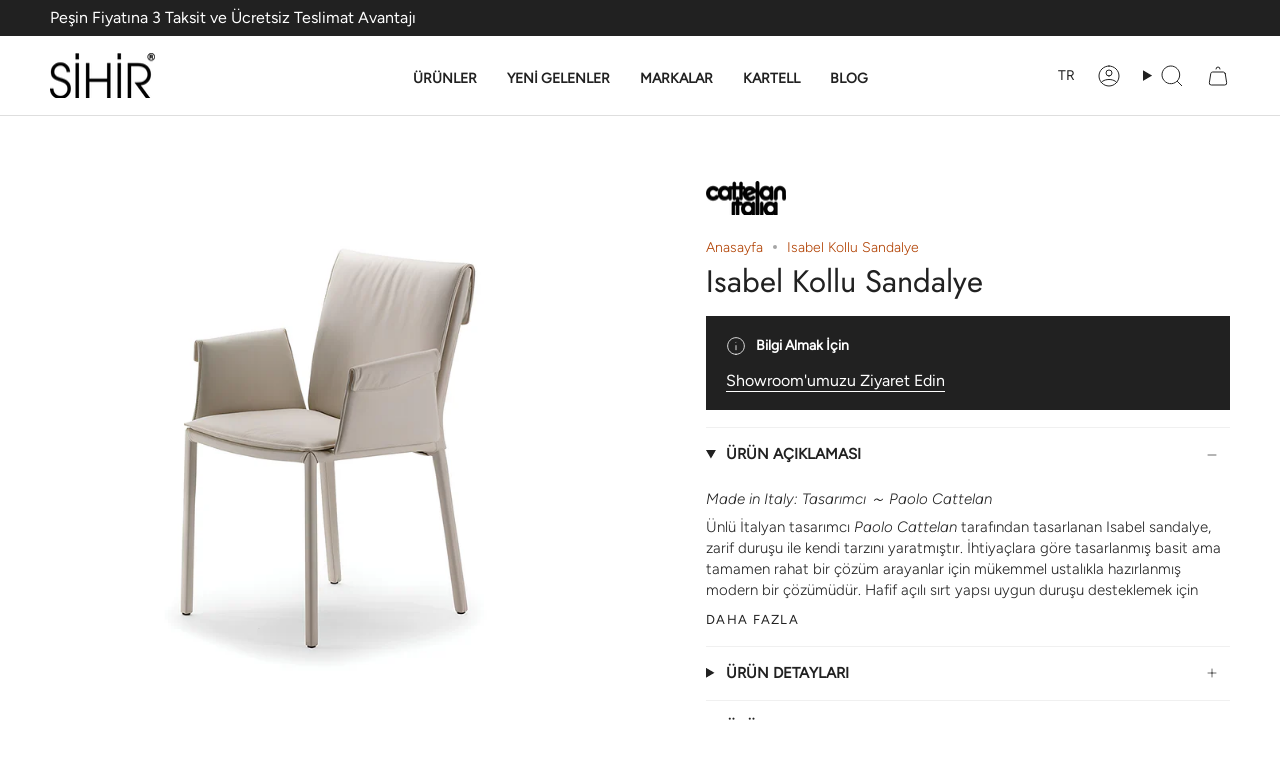

--- FILE ---
content_type: text/html; charset=utf-8
request_url: https://sihirmobilya.com.tr/products/isabel-sandalye-urununun-kopyasi
body_size: 61351
content:
<!doctype html>
<html class="no-js no-touch supports-no-cookies" lang="tr">
  <!-- Hotjar Tracking Code for https://sihirmobilya.com.tr -->
<script>
    (function(h,o,t,j,a,r){
        h.hj=h.hj||function(){(h.hj.q=h.hj.q||[]).push(arguments)};
        h._hjSettings={hjid:5328168,hjsv:6};
        a=o.getElementsByTagName('head')[0];
        r=o.createElement('script');r.async=1;
        r.src=t+h._hjSettings.hjid+j+h._hjSettings.hjsv;
        a.appendChild(r);
    })(window,document,'https://static.hotjar.com/c/hotjar-','.js?sv=');
</script>
<head>
    <meta charset="UTF-8">
  <meta http-equiv="X-UA-Compatible" content="IE=edge">
  <meta name="viewport" content="width=device-width, initial-scale=1.0">
  <meta name="theme-color" content="#b14102">
  <link rel="canonical" href="https://sihirmobilya.com.tr/products/isabel-sandalye-urununun-kopyasi">
  <link rel="preconnect" href="https://cdn.shopify.com" crossorigin>
  <!-- ======================= Broadcast Theme V5.1.3 ========================= --><link rel="preconnect" href="https://fonts.shopifycdn.com" crossorigin><link href="//sihirmobilya.com.tr/cdn/shop/t/83/assets/theme.css?v=77495909346409752381765200684" as="style" rel="preload">
  <link href="//sihirmobilya.com.tr/cdn/shop/t/83/assets/vendor.js?v=93779096473886333451755155286" as="script" rel="preload">
  <link href="//sihirmobilya.com.tr/cdn/shop/t/83/assets/theme.js?v=76068313012163680871755155286" as="script" rel="preload">

    <link rel="icon" type="image/png" href="//sihirmobilya.com.tr/cdn/shop/files/sihirmobilya-favicon.jpg?crop=center&height=32&v=1613757732&width=32">
  

  <!-- Title and description ================================================ -->
  
  <title>
    
    Isabel Kollu Sandalye
    
    
    
      &ndash; Sihir Mobilya
    
  </title>

  
    <meta name="description" content="Ünlü İtalyan tasarımcı Paolo Cattelan tarafından tasarlanan Isabel sandalye, zarif duruşu ile kendi tarzını yaratmıştır. İhtiyaçlara göre tasarlanmış basit ama tamamen rahat bir çözüm arayanlar için mükemmel ustalıkla hazırlanmış modern bir çözümüdür. Hafif açılı sırt yapsı uygun duruşu desteklemek için ergonomik yapıya sahiptir. Sırt ve oturum minderleri uzun süre eğlenceli muhabbetler için ekstra konforlu ve estetiktir. Isabel sandalyenin yere basan ayakları dahil hakiki deri ile döşenmiştir.">
  

  <meta property="og:site_name" content="Sihir Mobilya">
<meta property="og:url" content="https://sihirmobilya.com.tr/products/isabel-sandalye-urununun-kopyasi">
<meta property="og:title" content="Isabel Kollu Sandalye">
<meta property="og:type" content="product">
<meta property="og:description" content="Ünlü İtalyan tasarımcı Paolo Cattelan tarafından tasarlanan Isabel sandalye, zarif duruşu ile kendi tarzını yaratmıştır. İhtiyaçlara göre tasarlanmış basit ama tamamen rahat bir çözüm arayanlar için mükemmel ustalıkla hazırlanmış modern bir çözümüdür. Hafif açılı sırt yapsı uygun duruşu desteklemek için ergonomik yapıya sahiptir. Sırt ve oturum minderleri uzun süre eğlenceli muhabbetler için ekstra konforlu ve estetiktir. Isabel sandalyenin yere basan ayakları dahil hakiki deri ile döşenmiştir."><meta property="og:image" content="http://sihirmobilya.com.tr/cdn/shop/files/ISABELKOLLU.jpg?v=1713007217">
  <meta property="og:image:secure_url" content="https://sihirmobilya.com.tr/cdn/shop/files/ISABELKOLLU.jpg?v=1713007217">
  <meta property="og:image:width" content="4096">
  <meta property="og:image:height" content="4096"><meta property="og:price:amount" content="0.00">
  <meta property="og:price:currency" content="TRY"><meta name="twitter:card" content="summary_large_image">
<meta name="twitter:title" content="Isabel Kollu Sandalye">
<meta name="twitter:description" content="Ünlü İtalyan tasarımcı Paolo Cattelan tarafından tasarlanan Isabel sandalye, zarif duruşu ile kendi tarzını yaratmıştır. İhtiyaçlara göre tasarlanmış basit ama tamamen rahat bir çözüm arayanlar için mükemmel ustalıkla hazırlanmış modern bir çözümüdür. Hafif açılı sırt yapsı uygun duruşu desteklemek için ergonomik yapıya sahiptir. Sırt ve oturum minderleri uzun süre eğlenceli muhabbetler için ekstra konforlu ve estetiktir. Isabel sandalyenin yere basan ayakları dahil hakiki deri ile döşenmiştir.">

  <!-- CSS ================================================================== -->

  <link href="//sihirmobilya.com.tr/cdn/shop/t/83/assets/font-settings.css?v=104702008263360789481765200685" rel="stylesheet" type="text/css" media="all" />

  
<style data-shopify>

:root {--scrollbar-width: 0px;





--COLOR-VIDEO-BG: #f2f2f2;
--COLOR-BG-BRIGHTER: #f2f2f2;--COLOR-BG: #ffffff;--COLOR-BG-ALPHA-25: rgba(255, 255, 255, 0.25);
--COLOR-BG-TRANSPARENT: rgba(255, 255, 255, 0);
--COLOR-BG-SECONDARY: #F7F9FA;
--COLOR-BG-SECONDARY-LIGHTEN: #ffffff;
--COLOR-BG-RGB: 255, 255, 255;

--COLOR-TEXT-DARK: #000000;
--COLOR-TEXT: #212121;
--COLOR-TEXT-LIGHT: #646464;


/* === Opacity shades of grey ===*/
--COLOR-A5:  rgba(33, 33, 33, 0.05);
--COLOR-A10: rgba(33, 33, 33, 0.1);
--COLOR-A15: rgba(33, 33, 33, 0.15);
--COLOR-A20: rgba(33, 33, 33, 0.2);
--COLOR-A25: rgba(33, 33, 33, 0.25);
--COLOR-A30: rgba(33, 33, 33, 0.3);
--COLOR-A35: rgba(33, 33, 33, 0.35);
--COLOR-A40: rgba(33, 33, 33, 0.4);
--COLOR-A45: rgba(33, 33, 33, 0.45);
--COLOR-A50: rgba(33, 33, 33, 0.5);
--COLOR-A55: rgba(33, 33, 33, 0.55);
--COLOR-A60: rgba(33, 33, 33, 0.6);
--COLOR-A65: rgba(33, 33, 33, 0.65);
--COLOR-A70: rgba(33, 33, 33, 0.7);
--COLOR-A75: rgba(33, 33, 33, 0.75);
--COLOR-A80: rgba(33, 33, 33, 0.8);
--COLOR-A85: rgba(33, 33, 33, 0.85);
--COLOR-A90: rgba(33, 33, 33, 0.9);
--COLOR-A95: rgba(33, 33, 33, 0.95);

--COLOR-BORDER: rgb(240, 240, 240);
--COLOR-BORDER-LIGHT: #f6f6f6;
--COLOR-BORDER-HAIRLINE: #f7f7f7;
--COLOR-BORDER-DARK: #bdbdbd;/* === Bright color ===*/
--COLOR-PRIMARY: #b14102;
--COLOR-PRIMARY-HOVER: #662500;
--COLOR-PRIMARY-FADE: rgba(177, 65, 2, 0.05);
--COLOR-PRIMARY-FADE-HOVER: rgba(177, 65, 2, 0.1);
--COLOR-PRIMARY-LIGHT: #ff8d4d;--COLOR-PRIMARY-OPPOSITE: #ffffff;



/* === link Color ===*/
--COLOR-LINK: #b14102;
--COLOR-LINK-HOVER: rgba(177, 65, 2, 0.7);
--COLOR-LINK-FADE: rgba(177, 65, 2, 0.05);
--COLOR-LINK-FADE-HOVER: rgba(177, 65, 2, 0.1);--COLOR-LINK-OPPOSITE: #ffffff;


/* === Product grid sale tags ===*/
--COLOR-SALE-BG: #f9dee5;
--COLOR-SALE-TEXT: #af7b88;--COLOR-SALE-TEXT-SECONDARY: #f9dee5;

/* === Product grid badges ===*/
--COLOR-BADGE-BG: #ffffff;
--COLOR-BADGE-TEXT: #212121;

/* === Product sale color ===*/
--COLOR-SALE: #d20000;

/* === Gray background on Product grid items ===*/--filter-bg: 1.0;/* === Helper colors for form error states ===*/
--COLOR-ERROR: #721C24;
--COLOR-ERROR-BG: #F8D7DA;
--COLOR-ERROR-BORDER: #F5C6CB;



  --RADIUS: 0px;
  --RADIUS-SELECT: 0px;

--COLOR-HEADER-BG: #ffffff;--COLOR-HEADER-BG-TRANSPARENT: rgba(255, 255, 255, 0);
--COLOR-HEADER-LINK: #212121;
--COLOR-HEADER-LINK-HOVER: rgba(33, 33, 33, 0.7);

--COLOR-MENU-BG: #ffffff;
--COLOR-MENU-LINK: #212121;
--COLOR-MENU-LINK-HOVER: rgba(33, 33, 33, 0.7);
--COLOR-SUBMENU-BG: #f7f9fa;
--COLOR-SUBMENU-LINK: #212121;
--COLOR-SUBMENU-LINK-HOVER: rgba(33, 33, 33, 0.7);
--COLOR-SUBMENU-TEXT-LIGHT: #616262;
--COLOR-MENU-TRANSPARENT: #ffffff;
--COLOR-MENU-TRANSPARENT-HOVER: rgba(255, 255, 255, 0.7);

--COLOR-FOOTER-BG: #212121;
--COLOR-FOOTER-TEXT: #ffffff;
--COLOR-FOOTER-TEXT-A35: rgba(255, 255, 255, 0.35);
--COLOR-FOOTER-TEXT-A75: rgba(255, 255, 255, 0.75);
--COLOR-FOOTER-LINK: #f7f9fa;
--COLOR-FOOTER-LINK-HOVER: rgba(247, 249, 250, 0.7);
--COLOR-FOOTER-BORDER: #212121;

--TRANSPARENT: rgba(255, 255, 255, 0);

/* === Default overlay opacity ===*/
--overlay-opacity: 0;
--underlay-opacity: 1;
--underlay-bg: rgba(0,0,0,0.4);

/* === Custom Cursor ===*/
--ICON-ZOOM-IN: url( "//sihirmobilya.com.tr/cdn/shop/t/83/assets/icon-zoom-in.svg?v=182473373117644429561755155286" );
--ICON-ZOOM-OUT: url( "//sihirmobilya.com.tr/cdn/shop/t/83/assets/icon-zoom-out.svg?v=101497157853986683871755155286" );

/* === Custom Icons ===*/


  
  --ICON-ADD-BAG: url( "//sihirmobilya.com.tr/cdn/shop/t/83/assets/icon-add-bag.svg?v=23763382405227654651755155286" );
  --ICON-ADD-CART: url( "//sihirmobilya.com.tr/cdn/shop/t/83/assets/icon-add-cart.svg?v=3962293684743587821755155286" );
  --ICON-ARROW-LEFT: url( "//sihirmobilya.com.tr/cdn/shop/t/83/assets/icon-arrow-left.svg?v=136066145774695772731755155286" );
  --ICON-ARROW-RIGHT: url( "//sihirmobilya.com.tr/cdn/shop/t/83/assets/icon-arrow-right.svg?v=150928298113663093401755155286" );
  --ICON-SELECT: url("//sihirmobilya.com.tr/cdn/shop/t/83/assets/icon-select.svg?v=167170173659852274001755155286");


--PRODUCT-GRID-ASPECT-RATIO: 100%;

/* === Typography ===*/
--FONT-WEIGHT-BODY: 300;
--FONT-WEIGHT-BODY-BOLD: 400;

--FONT-STACK-BODY: Figtree, sans-serif;
--FONT-STYLE-BODY: normal;
--FONT-STYLE-BODY-ITALIC: italic;
--FONT-ADJUST-BODY: 1.0;

--FONT-WEIGHT-HEADING: 400;
--FONT-WEIGHT-HEADING-BOLD: 500;

--FONT-STACK-HEADING: Jost, sans-serif;
--FONT-STYLE-HEADING: normal;
--FONT-STYLE-HEADING-ITALIC: italic;
--FONT-ADJUST-HEADING: 1.15;

--FONT-STACK-NAV: Figtree, sans-serif;
--FONT-STYLE-NAV: normal;
--FONT-STYLE-NAV-ITALIC: italic;
--FONT-ADJUST-NAV: 1.0;

--FONT-WEIGHT-NAV: 300;
--FONT-WEIGHT-NAV-BOLD: 400;

--FONT-SIZE-BASE: 1.0rem;
--FONT-SIZE-BASE-PERCENT: 1.0;

/* === Parallax ===*/
--PARALLAX-STRENGTH-MIN: 120.0%;
--PARALLAX-STRENGTH-MAX: 130.0%;--COLUMNS: 4;
--COLUMNS-MEDIUM: 3;
--COLUMNS-SMALL: 2;
--COLUMNS-MOBILE: 1;--LAYOUT-OUTER: 50px;
  --LAYOUT-GUTTER: 32px;
  --LAYOUT-OUTER-MEDIUM: 30px;
  --LAYOUT-GUTTER-MEDIUM: 22px;
  --LAYOUT-OUTER-SMALL: 16px;
  --LAYOUT-GUTTER-SMALL: 16px;--base-animation-delay: 0ms;
--line-height-normal: 1.375; /* Equals to line-height: normal; */--SIDEBAR-WIDTH: 288px;
  --SIDEBAR-WIDTH-MEDIUM: 258px;--DRAWER-WIDTH: 380px;--ICON-STROKE-WIDTH: 1px;/* === Button General ===*/
--BTN-FONT-STACK: Figtree, sans-serif;
--BTN-FONT-WEIGHT: 400;
--BTN-FONT-STYLE: normal;
--BTN-FONT-SIZE: 13px;

--BTN-LETTER-SPACING: 0.1em;
--BTN-UPPERCASE: uppercase;
--BTN-TEXT-ARROW-OFFSET: -1px;

/* === Button Primary ===*/
--BTN-PRIMARY-BORDER-COLOR: #212121;
--BTN-PRIMARY-BG-COLOR: #212121;
--BTN-PRIMARY-TEXT-COLOR: #ffffff;


  --BTN-PRIMARY-BG-COLOR-BRIGHTER: #3b3b3b;


/* === Button Secondary ===*/
--BTN-SECONDARY-BORDER-COLOR: #ab8c52;
--BTN-SECONDARY-BG-COLOR: #ab8c52;
--BTN-SECONDARY-TEXT-COLOR: #ffffff;


  --BTN-SECONDARY-BG-COLOR-BRIGHTER: #9a7e4a;


/* === Button White ===*/
--TEXT-BTN-BORDER-WHITE: #fff;
--TEXT-BTN-BG-WHITE: #fff;
--TEXT-BTN-WHITE: #000;
--TEXT-BTN-BG-WHITE-BRIGHTER: #f2f2f2;

/* === Button Black ===*/
--TEXT-BTN-BG-BLACK: #000;
--TEXT-BTN-BORDER-BLACK: #000;
--TEXT-BTN-BLACK: #fff;
--TEXT-BTN-BG-BLACK-BRIGHTER: #1a1a1a;

/* === Cart Gradient ===*/


  --FREE-SHIPPING-GRADIENT: linear-gradient(to right, var(--COLOR-PRIMARY-LIGHT) 0%, var(--COLOR-PRIMARY) 100%);


}

::backdrop {
  --underlay-opacity: 1;
  --underlay-bg: rgba(0,0,0,0.4);
}
</style>


  <link href="//sihirmobilya.com.tr/cdn/shop/t/83/assets/theme.css?v=77495909346409752381765200684" rel="stylesheet" type="text/css" media="all" />
<link href="//sihirmobilya.com.tr/cdn/shop/t/83/assets/swatches.css?v=157844926215047500451755155286" as="style" rel="preload">
    <link href="//sihirmobilya.com.tr/cdn/shop/t/83/assets/swatches.css?v=157844926215047500451755155286" rel="stylesheet" type="text/css" media="all" />
<style data-shopify>.swatches {
    --black: #000000;--white: #fafafa;--blank: url(//sihirmobilya.com.tr/cdn/shop/files/blank_small.png?8647);
  }</style>
<script>
    if (window.navigator.userAgent.indexOf('MSIE ') > 0 || window.navigator.userAgent.indexOf('Trident/') > 0) {
      document.documentElement.className = document.documentElement.className + ' ie';

      var scripts = document.getElementsByTagName('script')[0];
      var polyfill = document.createElement("script");
      polyfill.defer = true;
      polyfill.src = "//sihirmobilya.com.tr/cdn/shop/t/83/assets/ie11.js?v=144489047535103983231755155286";

      scripts.parentNode.insertBefore(polyfill, scripts);
    } else {
      document.documentElement.className = document.documentElement.className.replace('no-js', 'js');
    }

    document.documentElement.style.setProperty('--scrollbar-width', `${getScrollbarWidth()}px`);

    function getScrollbarWidth() {
      // Creating invisible container
      const outer = document.createElement('div');
      outer.style.visibility = 'hidden';
      outer.style.overflow = 'scroll'; // forcing scrollbar to appear
      outer.style.msOverflowStyle = 'scrollbar'; // needed for WinJS apps
      document.documentElement.appendChild(outer);

      // Creating inner element and placing it in the container
      const inner = document.createElement('div');
      outer.appendChild(inner);

      // Calculating difference between container's full width and the child width
      const scrollbarWidth = outer.offsetWidth - inner.offsetWidth;

      // Removing temporary elements from the DOM
      outer.parentNode.removeChild(outer);

      return scrollbarWidth;
    }

    let root = '/';
    if (root[root.length - 1] !== '/') {
      root = root + '/';
    }

    window.theme = {
      routes: {
        root: root,
        cart_url: '/cart',
        cart_add_url: '/cart/add',
        cart_change_url: '/cart/change',
        product_recommendations_url: '/recommendations/products',
        predictive_search_url: '/search/suggest',
        addresses_url: '/account/addresses'
      },
      assets: {
        photoswipe: '//sihirmobilya.com.tr/cdn/shop/t/83/assets/photoswipe.js?v=162613001030112971491755155286',
        smoothscroll: '//sihirmobilya.com.tr/cdn/shop/t/83/assets/smoothscroll.js?v=37906625415260927261755155286',
      },
      strings: {
        addToCart: "Sepete Ekle",
        cartAcceptanceError: "Mesafeli satış sözleşmesini ve teslimat koşullarını onaylıyorum.",
        soldOut: "Tükendi",
        from: "",
        preOrder: "Ön Sipariş",
        sale: "%15",
        subscription: "",
        unavailable: "",
        unitPrice: "",
        unitPriceSeparator: "",
        shippingCalcSubmitButton: "",
        shippingCalcSubmitButtonDisabled: "",
        selectValue: "",
        selectColor: "",
        oneColor: "",
        otherColor: "",
        upsellAddToCart: "",
        free: "Ürünü Keşfet",
        swatchesColor: ""
      },
      settings: {
        customerLoggedIn: null ? true : false,
        cartDrawerEnabled: true,
        enableQuickAdd: false,
        enableAnimations: true,
        variantOnSale: true,
      },
      moneyFormat: false ? "{{amount}}TL" : "{{amount}}TL",
      moneyWithoutCurrencyFormat: "{{amount}}TL",
      moneyWithCurrencyFormat: "{{amount}}TL",
      subtotal: 0,
      info: {
        name: 'broadcast'
      },
      version: '5.1.3'
    };

    if (window.performance) {
      window.performance.mark('init');
    } else {
      window.fastNetworkAndCPU = false;
    }
  </script>

  
    <script src="//sihirmobilya.com.tr/cdn/shopifycloud/storefront/assets/themes_support/shopify_common-5f594365.js" defer="defer"></script>
  

  <!-- Theme Javascript ============================================================== -->
  <script src="//sihirmobilya.com.tr/cdn/shop/t/83/assets/vendor.js?v=93779096473886333451755155286" defer="defer"></script>
  <script src="//sihirmobilya.com.tr/cdn/shop/t/83/assets/theme.js?v=76068313012163680871755155286" defer="defer"></script><!-- Shopify app scripts =========================================================== -->

  <script>window.performance && window.performance.mark && window.performance.mark('shopify.content_for_header.start');</script><meta name="google-site-verification" content="ycRp7Gn_J8ESV-hwmV9DiylfMsLHCvCItThftmf9idQ">
<meta name="facebook-domain-verification" content="ceualixrph2x9ni8kj2i4ro0hxcu8t">
<meta id="shopify-digital-wallet" name="shopify-digital-wallet" content="/31710412844/digital_wallets/dialog">
<link rel="alternate" hreflang="x-default" href="https://sihirmobilya.com.tr/products/isabel-sandalye-urununun-kopyasi">
<link rel="alternate" hreflang="tr" href="https://sihirmobilya.com.tr/products/isabel-sandalye-urununun-kopyasi">
<link rel="alternate" hreflang="en" href="https://sihirmobilya.com.tr/en/products/isabel-sandalye-urununun-kopyasi">
<link rel="alternate" type="application/json+oembed" href="https://sihirmobilya.com.tr/products/isabel-sandalye-urununun-kopyasi.oembed">
<script async="async" src="/checkouts/internal/preloads.js?locale=tr-TR"></script>
<script id="shopify-features" type="application/json">{"accessToken":"3fa4fb0e5d0d5b64c038ef72b27e7976","betas":["rich-media-storefront-analytics"],"domain":"sihirmobilya.com.tr","predictiveSearch":true,"shopId":31710412844,"locale":"tr"}</script>
<script>var Shopify = Shopify || {};
Shopify.shop = "sihir-mobilya.myshopify.com";
Shopify.locale = "tr";
Shopify.currency = {"active":"TRY","rate":"1.0"};
Shopify.country = "TR";
Shopify.theme = {"name":"BERK güncel site üzerine çalışma 14 ağustos 2025","id":143158738988,"schema_name":"Broadcast","schema_version":"5.1.3","theme_store_id":868,"role":"main"};
Shopify.theme.handle = "null";
Shopify.theme.style = {"id":null,"handle":null};
Shopify.cdnHost = "sihirmobilya.com.tr/cdn";
Shopify.routes = Shopify.routes || {};
Shopify.routes.root = "/";</script>
<script type="module">!function(o){(o.Shopify=o.Shopify||{}).modules=!0}(window);</script>
<script>!function(o){function n(){var o=[];function n(){o.push(Array.prototype.slice.apply(arguments))}return n.q=o,n}var t=o.Shopify=o.Shopify||{};t.loadFeatures=n(),t.autoloadFeatures=n()}(window);</script>
<script id="shop-js-analytics" type="application/json">{"pageType":"product"}</script>
<script defer="defer" async type="module" src="//sihirmobilya.com.tr/cdn/shopifycloud/shop-js/modules/v2/client.init-shop-cart-sync_B9hrTPry.tr.esm.js"></script>
<script defer="defer" async type="module" src="//sihirmobilya.com.tr/cdn/shopifycloud/shop-js/modules/v2/chunk.common_DIgBBaVU.esm.js"></script>
<script type="module">
  await import("//sihirmobilya.com.tr/cdn/shopifycloud/shop-js/modules/v2/client.init-shop-cart-sync_B9hrTPry.tr.esm.js");
await import("//sihirmobilya.com.tr/cdn/shopifycloud/shop-js/modules/v2/chunk.common_DIgBBaVU.esm.js");

  window.Shopify.SignInWithShop?.initShopCartSync?.({"fedCMEnabled":true,"windoidEnabled":true});

</script>
<script>(function() {
  var isLoaded = false;
  function asyncLoad() {
    if (isLoaded) return;
    isLoaded = true;
    var urls = ["https:\/\/seo.apps.avada.io\/avada-seo-installed.js?shop=sihir-mobilya.myshopify.com","https:\/\/cdn.nfcube.com\/instafeed-f725c4626dde4d55d81cc7711e51f040.js?shop=sihir-mobilya.myshopify.com"];
    for (var i = 0; i < urls.length; i++) {
      var s = document.createElement('script');
      s.type = 'text/javascript';
      s.async = true;
      s.src = urls[i];
      var x = document.getElementsByTagName('script')[0];
      x.parentNode.insertBefore(s, x);
    }
  };
  if(window.attachEvent) {
    window.attachEvent('onload', asyncLoad);
  } else {
    window.addEventListener('load', asyncLoad, false);
  }
})();</script>
<script id="__st">var __st={"a":31710412844,"offset":10800,"reqid":"e8e5e8f2-feac-4fed-bd4c-c69dcf0051ec-1768698867","pageurl":"sihirmobilya.com.tr\/products\/isabel-sandalye-urununun-kopyasi","u":"32c8d61da430","p":"product","rtyp":"product","rid":7446692266028};</script>
<script>window.ShopifyPaypalV4VisibilityTracking = true;</script>
<script id="captcha-bootstrap">!function(){'use strict';const t='contact',e='account',n='new_comment',o=[[t,t],['blogs',n],['comments',n],[t,'customer']],c=[[e,'customer_login'],[e,'guest_login'],[e,'recover_customer_password'],[e,'create_customer']],r=t=>t.map((([t,e])=>`form[action*='/${t}']:not([data-nocaptcha='true']) input[name='form_type'][value='${e}']`)).join(','),a=t=>()=>t?[...document.querySelectorAll(t)].map((t=>t.form)):[];function s(){const t=[...o],e=r(t);return a(e)}const i='password',u='form_key',d=['recaptcha-v3-token','g-recaptcha-response','h-captcha-response',i],f=()=>{try{return window.sessionStorage}catch{return}},m='__shopify_v',_=t=>t.elements[u];function p(t,e,n=!1){try{const o=window.sessionStorage,c=JSON.parse(o.getItem(e)),{data:r}=function(t){const{data:e,action:n}=t;return t[m]||n?{data:e,action:n}:{data:t,action:n}}(c);for(const[e,n]of Object.entries(r))t.elements[e]&&(t.elements[e].value=n);n&&o.removeItem(e)}catch(o){console.error('form repopulation failed',{error:o})}}const l='form_type',E='cptcha';function T(t){t.dataset[E]=!0}const w=window,h=w.document,L='Shopify',v='ce_forms',y='captcha';let A=!1;((t,e)=>{const n=(g='f06e6c50-85a8-45c8-87d0-21a2b65856fe',I='https://cdn.shopify.com/shopifycloud/storefront-forms-hcaptcha/ce_storefront_forms_captcha_hcaptcha.v1.5.2.iife.js',D={infoText:'hCaptcha ile korunuyor',privacyText:'Gizlilik',termsText:'Koşullar'},(t,e,n)=>{const o=w[L][v],c=o.bindForm;if(c)return c(t,g,e,D).then(n);var r;o.q.push([[t,g,e,D],n]),r=I,A||(h.body.append(Object.assign(h.createElement('script'),{id:'captcha-provider',async:!0,src:r})),A=!0)});var g,I,D;w[L]=w[L]||{},w[L][v]=w[L][v]||{},w[L][v].q=[],w[L][y]=w[L][y]||{},w[L][y].protect=function(t,e){n(t,void 0,e),T(t)},Object.freeze(w[L][y]),function(t,e,n,w,h,L){const[v,y,A,g]=function(t,e,n){const i=e?o:[],u=t?c:[],d=[...i,...u],f=r(d),m=r(i),_=r(d.filter((([t,e])=>n.includes(e))));return[a(f),a(m),a(_),s()]}(w,h,L),I=t=>{const e=t.target;return e instanceof HTMLFormElement?e:e&&e.form},D=t=>v().includes(t);t.addEventListener('submit',(t=>{const e=I(t);if(!e)return;const n=D(e)&&!e.dataset.hcaptchaBound&&!e.dataset.recaptchaBound,o=_(e),c=g().includes(e)&&(!o||!o.value);(n||c)&&t.preventDefault(),c&&!n&&(function(t){try{if(!f())return;!function(t){const e=f();if(!e)return;const n=_(t);if(!n)return;const o=n.value;o&&e.removeItem(o)}(t);const e=Array.from(Array(32),(()=>Math.random().toString(36)[2])).join('');!function(t,e){_(t)||t.append(Object.assign(document.createElement('input'),{type:'hidden',name:u})),t.elements[u].value=e}(t,e),function(t,e){const n=f();if(!n)return;const o=[...t.querySelectorAll(`input[type='${i}']`)].map((({name:t})=>t)),c=[...d,...o],r={};for(const[a,s]of new FormData(t).entries())c.includes(a)||(r[a]=s);n.setItem(e,JSON.stringify({[m]:1,action:t.action,data:r}))}(t,e)}catch(e){console.error('failed to persist form',e)}}(e),e.submit())}));const S=(t,e)=>{t&&!t.dataset[E]&&(n(t,e.some((e=>e===t))),T(t))};for(const o of['focusin','change'])t.addEventListener(o,(t=>{const e=I(t);D(e)&&S(e,y())}));const B=e.get('form_key'),M=e.get(l),P=B&&M;t.addEventListener('DOMContentLoaded',(()=>{const t=y();if(P)for(const e of t)e.elements[l].value===M&&p(e,B);[...new Set([...A(),...v().filter((t=>'true'===t.dataset.shopifyCaptcha))])].forEach((e=>S(e,t)))}))}(h,new URLSearchParams(w.location.search),n,t,e,['guest_login'])})(!0,!0)}();</script>
<script integrity="sha256-4kQ18oKyAcykRKYeNunJcIwy7WH5gtpwJnB7kiuLZ1E=" data-source-attribution="shopify.loadfeatures" defer="defer" src="//sihirmobilya.com.tr/cdn/shopifycloud/storefront/assets/storefront/load_feature-a0a9edcb.js" crossorigin="anonymous"></script>
<script data-source-attribution="shopify.dynamic_checkout.dynamic.init">var Shopify=Shopify||{};Shopify.PaymentButton=Shopify.PaymentButton||{isStorefrontPortableWallets:!0,init:function(){window.Shopify.PaymentButton.init=function(){};var t=document.createElement("script");t.src="https://sihirmobilya.com.tr/cdn/shopifycloud/portable-wallets/latest/portable-wallets.tr.js",t.type="module",document.head.appendChild(t)}};
</script>
<script data-source-attribution="shopify.dynamic_checkout.buyer_consent">
  function portableWalletsHideBuyerConsent(e){var t=document.getElementById("shopify-buyer-consent"),n=document.getElementById("shopify-subscription-policy-button");t&&n&&(t.classList.add("hidden"),t.setAttribute("aria-hidden","true"),n.removeEventListener("click",e))}function portableWalletsShowBuyerConsent(e){var t=document.getElementById("shopify-buyer-consent"),n=document.getElementById("shopify-subscription-policy-button");t&&n&&(t.classList.remove("hidden"),t.removeAttribute("aria-hidden"),n.addEventListener("click",e))}window.Shopify?.PaymentButton&&(window.Shopify.PaymentButton.hideBuyerConsent=portableWalletsHideBuyerConsent,window.Shopify.PaymentButton.showBuyerConsent=portableWalletsShowBuyerConsent);
</script>
<script data-source-attribution="shopify.dynamic_checkout.cart.bootstrap">document.addEventListener("DOMContentLoaded",(function(){function t(){return document.querySelector("shopify-accelerated-checkout-cart, shopify-accelerated-checkout")}if(t())Shopify.PaymentButton.init();else{new MutationObserver((function(e,n){t()&&(Shopify.PaymentButton.init(),n.disconnect())})).observe(document.body,{childList:!0,subtree:!0})}}));
</script>
<script id="sections-script" data-sections="footer" defer="defer" src="//sihirmobilya.com.tr/cdn/shop/t/83/compiled_assets/scripts.js?8647"></script>
<script>window.performance && window.performance.mark && window.performance.mark('shopify.content_for_header.end');</script>

<link href="https://monorail-edge.shopifysvc.com" rel="dns-prefetch">
<script>(function(){if ("sendBeacon" in navigator && "performance" in window) {try {var session_token_from_headers = performance.getEntriesByType('navigation')[0].serverTiming.find(x => x.name == '_s').description;} catch {var session_token_from_headers = undefined;}var session_cookie_matches = document.cookie.match(/_shopify_s=([^;]*)/);var session_token_from_cookie = session_cookie_matches && session_cookie_matches.length === 2 ? session_cookie_matches[1] : "";var session_token = session_token_from_headers || session_token_from_cookie || "";function handle_abandonment_event(e) {var entries = performance.getEntries().filter(function(entry) {return /monorail-edge.shopifysvc.com/.test(entry.name);});if (!window.abandonment_tracked && entries.length === 0) {window.abandonment_tracked = true;var currentMs = Date.now();var navigation_start = performance.timing.navigationStart;var payload = {shop_id: 31710412844,url: window.location.href,navigation_start,duration: currentMs - navigation_start,session_token,page_type: "product"};window.navigator.sendBeacon("https://monorail-edge.shopifysvc.com/v1/produce", JSON.stringify({schema_id: "online_store_buyer_site_abandonment/1.1",payload: payload,metadata: {event_created_at_ms: currentMs,event_sent_at_ms: currentMs}}));}}window.addEventListener('pagehide', handle_abandonment_event);}}());</script>
<script id="web-pixels-manager-setup">(function e(e,d,r,n,o){if(void 0===o&&(o={}),!Boolean(null===(a=null===(i=window.Shopify)||void 0===i?void 0:i.analytics)||void 0===a?void 0:a.replayQueue)){var i,a;window.Shopify=window.Shopify||{};var t=window.Shopify;t.analytics=t.analytics||{};var s=t.analytics;s.replayQueue=[],s.publish=function(e,d,r){return s.replayQueue.push([e,d,r]),!0};try{self.performance.mark("wpm:start")}catch(e){}var l=function(){var e={modern:/Edge?\/(1{2}[4-9]|1[2-9]\d|[2-9]\d{2}|\d{4,})\.\d+(\.\d+|)|Firefox\/(1{2}[4-9]|1[2-9]\d|[2-9]\d{2}|\d{4,})\.\d+(\.\d+|)|Chrom(ium|e)\/(9{2}|\d{3,})\.\d+(\.\d+|)|(Maci|X1{2}).+ Version\/(15\.\d+|(1[6-9]|[2-9]\d|\d{3,})\.\d+)([,.]\d+|)( \(\w+\)|)( Mobile\/\w+|) Safari\/|Chrome.+OPR\/(9{2}|\d{3,})\.\d+\.\d+|(CPU[ +]OS|iPhone[ +]OS|CPU[ +]iPhone|CPU IPhone OS|CPU iPad OS)[ +]+(15[._]\d+|(1[6-9]|[2-9]\d|\d{3,})[._]\d+)([._]\d+|)|Android:?[ /-](13[3-9]|1[4-9]\d|[2-9]\d{2}|\d{4,})(\.\d+|)(\.\d+|)|Android.+Firefox\/(13[5-9]|1[4-9]\d|[2-9]\d{2}|\d{4,})\.\d+(\.\d+|)|Android.+Chrom(ium|e)\/(13[3-9]|1[4-9]\d|[2-9]\d{2}|\d{4,})\.\d+(\.\d+|)|SamsungBrowser\/([2-9]\d|\d{3,})\.\d+/,legacy:/Edge?\/(1[6-9]|[2-9]\d|\d{3,})\.\d+(\.\d+|)|Firefox\/(5[4-9]|[6-9]\d|\d{3,})\.\d+(\.\d+|)|Chrom(ium|e)\/(5[1-9]|[6-9]\d|\d{3,})\.\d+(\.\d+|)([\d.]+$|.*Safari\/(?![\d.]+ Edge\/[\d.]+$))|(Maci|X1{2}).+ Version\/(10\.\d+|(1[1-9]|[2-9]\d|\d{3,})\.\d+)([,.]\d+|)( \(\w+\)|)( Mobile\/\w+|) Safari\/|Chrome.+OPR\/(3[89]|[4-9]\d|\d{3,})\.\d+\.\d+|(CPU[ +]OS|iPhone[ +]OS|CPU[ +]iPhone|CPU IPhone OS|CPU iPad OS)[ +]+(10[._]\d+|(1[1-9]|[2-9]\d|\d{3,})[._]\d+)([._]\d+|)|Android:?[ /-](13[3-9]|1[4-9]\d|[2-9]\d{2}|\d{4,})(\.\d+|)(\.\d+|)|Mobile Safari.+OPR\/([89]\d|\d{3,})\.\d+\.\d+|Android.+Firefox\/(13[5-9]|1[4-9]\d|[2-9]\d{2}|\d{4,})\.\d+(\.\d+|)|Android.+Chrom(ium|e)\/(13[3-9]|1[4-9]\d|[2-9]\d{2}|\d{4,})\.\d+(\.\d+|)|Android.+(UC? ?Browser|UCWEB|U3)[ /]?(15\.([5-9]|\d{2,})|(1[6-9]|[2-9]\d|\d{3,})\.\d+)\.\d+|SamsungBrowser\/(5\.\d+|([6-9]|\d{2,})\.\d+)|Android.+MQ{2}Browser\/(14(\.(9|\d{2,})|)|(1[5-9]|[2-9]\d|\d{3,})(\.\d+|))(\.\d+|)|K[Aa][Ii]OS\/(3\.\d+|([4-9]|\d{2,})\.\d+)(\.\d+|)/},d=e.modern,r=e.legacy,n=navigator.userAgent;return n.match(d)?"modern":n.match(r)?"legacy":"unknown"}(),u="modern"===l?"modern":"legacy",c=(null!=n?n:{modern:"",legacy:""})[u],f=function(e){return[e.baseUrl,"/wpm","/b",e.hashVersion,"modern"===e.buildTarget?"m":"l",".js"].join("")}({baseUrl:d,hashVersion:r,buildTarget:u}),m=function(e){var d=e.version,r=e.bundleTarget,n=e.surface,o=e.pageUrl,i=e.monorailEndpoint;return{emit:function(e){var a=e.status,t=e.errorMsg,s=(new Date).getTime(),l=JSON.stringify({metadata:{event_sent_at_ms:s},events:[{schema_id:"web_pixels_manager_load/3.1",payload:{version:d,bundle_target:r,page_url:o,status:a,surface:n,error_msg:t},metadata:{event_created_at_ms:s}}]});if(!i)return console&&console.warn&&console.warn("[Web Pixels Manager] No Monorail endpoint provided, skipping logging."),!1;try{return self.navigator.sendBeacon.bind(self.navigator)(i,l)}catch(e){}var u=new XMLHttpRequest;try{return u.open("POST",i,!0),u.setRequestHeader("Content-Type","text/plain"),u.send(l),!0}catch(e){return console&&console.warn&&console.warn("[Web Pixels Manager] Got an unhandled error while logging to Monorail."),!1}}}}({version:r,bundleTarget:l,surface:e.surface,pageUrl:self.location.href,monorailEndpoint:e.monorailEndpoint});try{o.browserTarget=l,function(e){var d=e.src,r=e.async,n=void 0===r||r,o=e.onload,i=e.onerror,a=e.sri,t=e.scriptDataAttributes,s=void 0===t?{}:t,l=document.createElement("script"),u=document.querySelector("head"),c=document.querySelector("body");if(l.async=n,l.src=d,a&&(l.integrity=a,l.crossOrigin="anonymous"),s)for(var f in s)if(Object.prototype.hasOwnProperty.call(s,f))try{l.dataset[f]=s[f]}catch(e){}if(o&&l.addEventListener("load",o),i&&l.addEventListener("error",i),u)u.appendChild(l);else{if(!c)throw new Error("Did not find a head or body element to append the script");c.appendChild(l)}}({src:f,async:!0,onload:function(){if(!function(){var e,d;return Boolean(null===(d=null===(e=window.Shopify)||void 0===e?void 0:e.analytics)||void 0===d?void 0:d.initialized)}()){var d=window.webPixelsManager.init(e)||void 0;if(d){var r=window.Shopify.analytics;r.replayQueue.forEach((function(e){var r=e[0],n=e[1],o=e[2];d.publishCustomEvent(r,n,o)})),r.replayQueue=[],r.publish=d.publishCustomEvent,r.visitor=d.visitor,r.initialized=!0}}},onerror:function(){return m.emit({status:"failed",errorMsg:"".concat(f," has failed to load")})},sri:function(e){var d=/^sha384-[A-Za-z0-9+/=]+$/;return"string"==typeof e&&d.test(e)}(c)?c:"",scriptDataAttributes:o}),m.emit({status:"loading"})}catch(e){m.emit({status:"failed",errorMsg:(null==e?void 0:e.message)||"Unknown error"})}}})({shopId: 31710412844,storefrontBaseUrl: "https://sihirmobilya.com.tr",extensionsBaseUrl: "https://extensions.shopifycdn.com/cdn/shopifycloud/web-pixels-manager",monorailEndpoint: "https://monorail-edge.shopifysvc.com/unstable/produce_batch",surface: "storefront-renderer",enabledBetaFlags: ["2dca8a86"],webPixelsConfigList: [{"id":"400719916","configuration":"{\"config\":\"{\\\"pixel_id\\\":\\\"AW-606408084\\\",\\\"google_tag_ids\\\":[\\\"AW-606408084\\\",\\\"GT-WVXDDLC\\\"],\\\"target_country\\\":\\\"TR\\\",\\\"gtag_events\\\":[{\\\"type\\\":\\\"search\\\",\\\"action_label\\\":\\\"AW-606408084\\\/76BdCO-m08ICEJSblKEC\\\"},{\\\"type\\\":\\\"begin_checkout\\\",\\\"action_label\\\":\\\"AW-606408084\\\/Yx1oCOym08ICEJSblKEC\\\"},{\\\"type\\\":\\\"view_item\\\",\\\"action_label\\\":[\\\"AW-606408084\\\/f8m6COam08ICEJSblKEC\\\",\\\"MC-5Z0D4JXRL8\\\"]},{\\\"type\\\":\\\"purchase\\\",\\\"action_label\\\":[\\\"AW-606408084\\\/Y44BCOOm08ICEJSblKEC\\\",\\\"MC-5Z0D4JXRL8\\\"]},{\\\"type\\\":\\\"page_view\\\",\\\"action_label\\\":[\\\"AW-606408084\\\/a9HACOCm08ICEJSblKEC\\\",\\\"MC-5Z0D4JXRL8\\\"]},{\\\"type\\\":\\\"add_payment_info\\\",\\\"action_label\\\":\\\"AW-606408084\\\/VNgaCPKm08ICEJSblKEC\\\"},{\\\"type\\\":\\\"add_to_cart\\\",\\\"action_label\\\":\\\"AW-606408084\\\/NYl5COmm08ICEJSblKEC\\\"}],\\\"enable_monitoring_mode\\\":false}\"}","eventPayloadVersion":"v1","runtimeContext":"OPEN","scriptVersion":"b2a88bafab3e21179ed38636efcd8a93","type":"APP","apiClientId":1780363,"privacyPurposes":[],"dataSharingAdjustments":{"protectedCustomerApprovalScopes":["read_customer_address","read_customer_email","read_customer_name","read_customer_personal_data","read_customer_phone"]}},{"id":"108101676","configuration":"{\"pixel_id\":\"928875084589308\",\"pixel_type\":\"facebook_pixel\",\"metaapp_system_user_token\":\"-\"}","eventPayloadVersion":"v1","runtimeContext":"OPEN","scriptVersion":"ca16bc87fe92b6042fbaa3acc2fbdaa6","type":"APP","apiClientId":2329312,"privacyPurposes":["ANALYTICS","MARKETING","SALE_OF_DATA"],"dataSharingAdjustments":{"protectedCustomerApprovalScopes":["read_customer_address","read_customer_email","read_customer_name","read_customer_personal_data","read_customer_phone"]}},{"id":"56229932","eventPayloadVersion":"v1","runtimeContext":"LAX","scriptVersion":"1","type":"CUSTOM","privacyPurposes":["MARKETING"],"name":"Meta pixel (migrated)"},{"id":"79134764","eventPayloadVersion":"v1","runtimeContext":"LAX","scriptVersion":"1","type":"CUSTOM","privacyPurposes":["ANALYTICS"],"name":"Google Analytics tag (migrated)"},{"id":"shopify-app-pixel","configuration":"{}","eventPayloadVersion":"v1","runtimeContext":"STRICT","scriptVersion":"0450","apiClientId":"shopify-pixel","type":"APP","privacyPurposes":["ANALYTICS","MARKETING"]},{"id":"shopify-custom-pixel","eventPayloadVersion":"v1","runtimeContext":"LAX","scriptVersion":"0450","apiClientId":"shopify-pixel","type":"CUSTOM","privacyPurposes":["ANALYTICS","MARKETING"]}],isMerchantRequest: false,initData: {"shop":{"name":"Sihir Mobilya","paymentSettings":{"currencyCode":"TRY"},"myshopifyDomain":"sihir-mobilya.myshopify.com","countryCode":"TR","storefrontUrl":"https:\/\/sihirmobilya.com.tr"},"customer":null,"cart":null,"checkout":null,"productVariants":[{"price":{"amount":0.0,"currencyCode":"TRY"},"product":{"title":"Isabel Kollu Sandalye","vendor":"Cattelan Italia","id":"7446692266028","untranslatedTitle":"Isabel Kollu Sandalye","url":"\/products\/isabel-sandalye-urununun-kopyasi","type":"Sandalye"},"id":"43101226500140","image":{"src":"\/\/sihirmobilya.com.tr\/cdn\/shop\/files\/ISABELKOLLU.jpg?v=1713007217"},"sku":null,"title":"Default Title","untranslatedTitle":"Default Title"}],"purchasingCompany":null},},"https://sihirmobilya.com.tr/cdn","fcfee988w5aeb613cpc8e4bc33m6693e112",{"modern":"","legacy":""},{"shopId":"31710412844","storefrontBaseUrl":"https:\/\/sihirmobilya.com.tr","extensionBaseUrl":"https:\/\/extensions.shopifycdn.com\/cdn\/shopifycloud\/web-pixels-manager","surface":"storefront-renderer","enabledBetaFlags":"[\"2dca8a86\"]","isMerchantRequest":"false","hashVersion":"fcfee988w5aeb613cpc8e4bc33m6693e112","publish":"custom","events":"[[\"page_viewed\",{}],[\"product_viewed\",{\"productVariant\":{\"price\":{\"amount\":0.0,\"currencyCode\":\"TRY\"},\"product\":{\"title\":\"Isabel Kollu Sandalye\",\"vendor\":\"Cattelan Italia\",\"id\":\"7446692266028\",\"untranslatedTitle\":\"Isabel Kollu Sandalye\",\"url\":\"\/products\/isabel-sandalye-urununun-kopyasi\",\"type\":\"Sandalye\"},\"id\":\"43101226500140\",\"image\":{\"src\":\"\/\/sihirmobilya.com.tr\/cdn\/shop\/files\/ISABELKOLLU.jpg?v=1713007217\"},\"sku\":null,\"title\":\"Default Title\",\"untranslatedTitle\":\"Default Title\"}}]]"});</script><script>
  window.ShopifyAnalytics = window.ShopifyAnalytics || {};
  window.ShopifyAnalytics.meta = window.ShopifyAnalytics.meta || {};
  window.ShopifyAnalytics.meta.currency = 'TRY';
  var meta = {"product":{"id":7446692266028,"gid":"gid:\/\/shopify\/Product\/7446692266028","vendor":"Cattelan Italia","type":"Sandalye","handle":"isabel-sandalye-urununun-kopyasi","variants":[{"id":43101226500140,"price":0,"name":"Isabel Kollu Sandalye","public_title":null,"sku":null}],"remote":false},"page":{"pageType":"product","resourceType":"product","resourceId":7446692266028,"requestId":"e8e5e8f2-feac-4fed-bd4c-c69dcf0051ec-1768698867"}};
  for (var attr in meta) {
    window.ShopifyAnalytics.meta[attr] = meta[attr];
  }
</script>
<script class="analytics">
  (function () {
    var customDocumentWrite = function(content) {
      var jquery = null;

      if (window.jQuery) {
        jquery = window.jQuery;
      } else if (window.Checkout && window.Checkout.$) {
        jquery = window.Checkout.$;
      }

      if (jquery) {
        jquery('body').append(content);
      }
    };

    var hasLoggedConversion = function(token) {
      if (token) {
        return document.cookie.indexOf('loggedConversion=' + token) !== -1;
      }
      return false;
    }

    var setCookieIfConversion = function(token) {
      if (token) {
        var twoMonthsFromNow = new Date(Date.now());
        twoMonthsFromNow.setMonth(twoMonthsFromNow.getMonth() + 2);

        document.cookie = 'loggedConversion=' + token + '; expires=' + twoMonthsFromNow;
      }
    }

    var trekkie = window.ShopifyAnalytics.lib = window.trekkie = window.trekkie || [];
    if (trekkie.integrations) {
      return;
    }
    trekkie.methods = [
      'identify',
      'page',
      'ready',
      'track',
      'trackForm',
      'trackLink'
    ];
    trekkie.factory = function(method) {
      return function() {
        var args = Array.prototype.slice.call(arguments);
        args.unshift(method);
        trekkie.push(args);
        return trekkie;
      };
    };
    for (var i = 0; i < trekkie.methods.length; i++) {
      var key = trekkie.methods[i];
      trekkie[key] = trekkie.factory(key);
    }
    trekkie.load = function(config) {
      trekkie.config = config || {};
      trekkie.config.initialDocumentCookie = document.cookie;
      var first = document.getElementsByTagName('script')[0];
      var script = document.createElement('script');
      script.type = 'text/javascript';
      script.onerror = function(e) {
        var scriptFallback = document.createElement('script');
        scriptFallback.type = 'text/javascript';
        scriptFallback.onerror = function(error) {
                var Monorail = {
      produce: function produce(monorailDomain, schemaId, payload) {
        var currentMs = new Date().getTime();
        var event = {
          schema_id: schemaId,
          payload: payload,
          metadata: {
            event_created_at_ms: currentMs,
            event_sent_at_ms: currentMs
          }
        };
        return Monorail.sendRequest("https://" + monorailDomain + "/v1/produce", JSON.stringify(event));
      },
      sendRequest: function sendRequest(endpointUrl, payload) {
        // Try the sendBeacon API
        if (window && window.navigator && typeof window.navigator.sendBeacon === 'function' && typeof window.Blob === 'function' && !Monorail.isIos12()) {
          var blobData = new window.Blob([payload], {
            type: 'text/plain'
          });

          if (window.navigator.sendBeacon(endpointUrl, blobData)) {
            return true;
          } // sendBeacon was not successful

        } // XHR beacon

        var xhr = new XMLHttpRequest();

        try {
          xhr.open('POST', endpointUrl);
          xhr.setRequestHeader('Content-Type', 'text/plain');
          xhr.send(payload);
        } catch (e) {
          console.log(e);
        }

        return false;
      },
      isIos12: function isIos12() {
        return window.navigator.userAgent.lastIndexOf('iPhone; CPU iPhone OS 12_') !== -1 || window.navigator.userAgent.lastIndexOf('iPad; CPU OS 12_') !== -1;
      }
    };
    Monorail.produce('monorail-edge.shopifysvc.com',
      'trekkie_storefront_load_errors/1.1',
      {shop_id: 31710412844,
      theme_id: 143158738988,
      app_name: "storefront",
      context_url: window.location.href,
      source_url: "//sihirmobilya.com.tr/cdn/s/trekkie.storefront.cd680fe47e6c39ca5d5df5f0a32d569bc48c0f27.min.js"});

        };
        scriptFallback.async = true;
        scriptFallback.src = '//sihirmobilya.com.tr/cdn/s/trekkie.storefront.cd680fe47e6c39ca5d5df5f0a32d569bc48c0f27.min.js';
        first.parentNode.insertBefore(scriptFallback, first);
      };
      script.async = true;
      script.src = '//sihirmobilya.com.tr/cdn/s/trekkie.storefront.cd680fe47e6c39ca5d5df5f0a32d569bc48c0f27.min.js';
      first.parentNode.insertBefore(script, first);
    };
    trekkie.load(
      {"Trekkie":{"appName":"storefront","development":false,"defaultAttributes":{"shopId":31710412844,"isMerchantRequest":null,"themeId":143158738988,"themeCityHash":"14361689806500234899","contentLanguage":"tr","currency":"TRY","eventMetadataId":"42a220c4-a45c-456f-9965-2d130bb958cc"},"isServerSideCookieWritingEnabled":true,"monorailRegion":"shop_domain","enabledBetaFlags":["65f19447"]},"Session Attribution":{},"S2S":{"facebookCapiEnabled":true,"source":"trekkie-storefront-renderer","apiClientId":580111}}
    );

    var loaded = false;
    trekkie.ready(function() {
      if (loaded) return;
      loaded = true;

      window.ShopifyAnalytics.lib = window.trekkie;

      var originalDocumentWrite = document.write;
      document.write = customDocumentWrite;
      try { window.ShopifyAnalytics.merchantGoogleAnalytics.call(this); } catch(error) {};
      document.write = originalDocumentWrite;

      window.ShopifyAnalytics.lib.page(null,{"pageType":"product","resourceType":"product","resourceId":7446692266028,"requestId":"e8e5e8f2-feac-4fed-bd4c-c69dcf0051ec-1768698867","shopifyEmitted":true});

      var match = window.location.pathname.match(/checkouts\/(.+)\/(thank_you|post_purchase)/)
      var token = match? match[1]: undefined;
      if (!hasLoggedConversion(token)) {
        setCookieIfConversion(token);
        window.ShopifyAnalytics.lib.track("Viewed Product",{"currency":"TRY","variantId":43101226500140,"productId":7446692266028,"productGid":"gid:\/\/shopify\/Product\/7446692266028","name":"Isabel Kollu Sandalye","price":"0.00","sku":null,"brand":"Cattelan Italia","variant":null,"category":"Sandalye","nonInteraction":true,"remote":false},undefined,undefined,{"shopifyEmitted":true});
      window.ShopifyAnalytics.lib.track("monorail:\/\/trekkie_storefront_viewed_product\/1.1",{"currency":"TRY","variantId":43101226500140,"productId":7446692266028,"productGid":"gid:\/\/shopify\/Product\/7446692266028","name":"Isabel Kollu Sandalye","price":"0.00","sku":null,"brand":"Cattelan Italia","variant":null,"category":"Sandalye","nonInteraction":true,"remote":false,"referer":"https:\/\/sihirmobilya.com.tr\/products\/isabel-sandalye-urununun-kopyasi"});
      }
    });


        var eventsListenerScript = document.createElement('script');
        eventsListenerScript.async = true;
        eventsListenerScript.src = "//sihirmobilya.com.tr/cdn/shopifycloud/storefront/assets/shop_events_listener-3da45d37.js";
        document.getElementsByTagName('head')[0].appendChild(eventsListenerScript);

})();</script>
  <script>
  if (!window.ga || (window.ga && typeof window.ga !== 'function')) {
    window.ga = function ga() {
      (window.ga.q = window.ga.q || []).push(arguments);
      if (window.Shopify && window.Shopify.analytics && typeof window.Shopify.analytics.publish === 'function') {
        window.Shopify.analytics.publish("ga_stub_called", {}, {sendTo: "google_osp_migration"});
      }
      console.error("Shopify's Google Analytics stub called with:", Array.from(arguments), "\nSee https://help.shopify.com/manual/promoting-marketing/pixels/pixel-migration#google for more information.");
    };
    if (window.Shopify && window.Shopify.analytics && typeof window.Shopify.analytics.publish === 'function') {
      window.Shopify.analytics.publish("ga_stub_initialized", {}, {sendTo: "google_osp_migration"});
    }
  }
</script>
<script
  defer
  src="https://sihirmobilya.com.tr/cdn/shopifycloud/perf-kit/shopify-perf-kit-3.0.4.min.js"
  data-application="storefront-renderer"
  data-shop-id="31710412844"
  data-render-region="gcp-us-central1"
  data-page-type="product"
  data-theme-instance-id="143158738988"
  data-theme-name="Broadcast"
  data-theme-version="5.1.3"
  data-monorail-region="shop_domain"
  data-resource-timing-sampling-rate="10"
  data-shs="true"
  data-shs-beacon="true"
  data-shs-export-with-fetch="true"
  data-shs-logs-sample-rate="1"
  data-shs-beacon-endpoint="https://sihirmobilya.com.tr/api/collect"
></script>
</head>

<body id="isabel-kollu-sandalye" class="template-product grid-classic aos-initialized" data-animations="true"><a class="in-page-link visually-hidden skip-link" data-skip-content href="#MainContent"></a>

  <div class="container" data-site-container>
    <div class="header-sections">
      <!-- BEGIN sections: group-header -->
<div id="shopify-section-sections--18530256388140__announcement" class="shopify-section shopify-section-group-group-header page-announcement"><style data-shopify>:root {--ANNOUNCEMENT-HEIGHT-DESKTOP: max(calc(var(--font-3) * var(--FONT-ADJUST-BODY) * var(--line-height-normal)), 36px);
        --ANNOUNCEMENT-HEIGHT-MOBILE: max(calc(var(--font-3) * var(--FONT-ADJUST-BODY) * var(--line-height-normal)), 36px);}</style><div id="Announcement--sections--18530256388140__announcement"
  class="announcement__wrapper announcement__wrapper--top"
  data-announcement-wrapper
  data-section-id="sections--18530256388140__announcement"
  data-section-type="announcement"
  style="--PT: 0px;
  --PB: 0px;

  --ticker-direction: ticker-rtl;--bg: #212121;--text: #ffffff;
    --link: #ffffff;
    --link-hover: #ffffff;--text-size: var(--font-3);
  --text-align: left;
  --justify-content: flex-start;"><div class="announcement__bar announcement__bar--error">
      <div class="announcement__message">
        <div class="announcement__text">
          <div class="announcement__main"></div>
        </div>
      </div>
    </div><announcement-bar class="announcement__bar-outer"><div class="announcement__bar-holder announcement__bar-holder--slider">
            <div data-slider data-options='{"fade": true, "pageDots": false, "adaptiveHeight": false, "autoPlay": 5000, "prevNextButtons": false, "draggable": ">1"}'>
              <div class="announcement__slide announcement__bar"data-slide="text_xx4HmH"
    data-slide-index="0"
    data-block-id="text_xx4HmH"
    

 style="">
                <div data-ticker-frame class="announcement__message">
                  <div data-ticker-scale class="ticker--unloaded announcement__scale">
                    <div data-ticker-text class="announcement__text">
                      <div class="body-size-3"><p><strong>Peşin Fiyatına 3 Taksit ve Ücretsiz Teslimat Avantajı </strong></p></div>
                    </div>
                  </div>
                </div>
              </div>
            </div>
          </div></announcement-bar></div>
</div><div id="shopify-section-sections--18530256388140__header" class="shopify-section shopify-section-group-group-header page-header"><style data-shopify>:root {
    --HEADER-HEIGHT: 77px;
    --HEADER-HEIGHT-MEDIUM: 68.0px;
    --HEADER-HEIGHT-MOBILE: 60.0px;

    
--icon-add-cart: var(--ICON-ADD-BAG);}

  .theme__header {
    --PT: 15px;
    --PB: 15px;

    
      --header-border-opacity: 0.15;
    
  }.header__logo__link {
      --logo-padding: 42.4492385786802%;

      
        --logo-width-desktop: 105px;
      

      
        --logo-width-mobile: 90px;
      
    }.main-content > .shopify-section:first-of-type .backdrop--linear:before { display: none; }</style><div class="header__wrapper"
  data-header-wrapper
  
  data-header-sticky
  data-header-style="logo_beside"
  data-section-id="sections--18530256388140__header"
  data-section-type="header"
  style="--highlight: #d02e2e;">

  <header class="theme__header section-padding has-border" role="banner" data-header-height>
    <div class="header__mobile">
      <div class="header__mobile__left">
    <div class="header__mobile__button">
      <button class="header__mobile__hamburger"
        data-drawer-toggle="hamburger"
        aria-label=""
        aria-haspopup="true"
        aria-expanded="false"
        aria-controls="header-menu"><svg aria-hidden="true" focusable="false" role="presentation" class="icon icon-menu" viewBox="0 0 24 24"><path d="M3 5h18M3 12h18M3 19h18" stroke="#000" stroke-linecap="round" stroke-linejoin="round"/></svg></button>
    </div><div class="header__mobile__button">
        <header-search-popdown>
          <details>
            <summary class="navlink navlink--search" aria-haspopup="dialog" data-popdown-toggle title="Ara"><svg aria-hidden="true" focusable="false" role="presentation" class="icon icon-search" viewBox="0 0 24 24"><g stroke="currentColor"><path d="M10.85 2c2.444 0 4.657.99 6.258 2.592A8.85 8.85 0 1 1 10.85 2ZM17.122 17.122 22 22"/></g></svg><svg aria-hidden="true" focusable="false" role="presentation" class="icon icon-cancel" viewBox="0 0 24 24"><path d="M6.758 17.243 12.001 12m5.243-5.243L12 12m0 0L6.758 6.757M12.001 12l5.243 5.243" stroke="currentColor" stroke-linecap="round" stroke-linejoin="round"/></svg><span class="visually-hidden">Ara</span>
            </summary><div class="search-popdown" role="dialog" aria-modal="true" aria-label="Ara" data-popdown>
  <div class="wrapper">
    <div class="search-popdown__main"><predictive-search><form class="search-form"
          action="/search"
          method="get"
          role="search">
          <input name="options[prefix]" type="hidden" value="last">

          <button class="search-popdown__submit" type="submit" aria-label="Ara"><svg aria-hidden="true" focusable="false" role="presentation" class="icon icon-search" viewBox="0 0 24 24"><g stroke="currentColor"><path d="M10.85 2c2.444 0 4.657.99 6.258 2.592A8.85 8.85 0 1 1 10.85 2ZM17.122 17.122 22 22"/></g></svg></button>

          <div class="input-holder">
            <label for="SearchInput--mobile" class="visually-hidden">Ara</label>
            <input type="search"
              id="SearchInput--mobile"
              data-predictive-search-input="search-popdown-results"
              name="q"
              value=""
              placeholder="Ara"
              role="combobox"
              aria-label="Arama Yapın"
              aria-owns="predictive-search-results"
              aria-controls="predictive-search-results"
              aria-expanded="false"
              aria-haspopup="listbox"
              aria-autocomplete="list"
              autocorrect="off"
              autocomplete="off"
              autocapitalize="off"
              spellcheck="false">

            <button type="reset" class="search-reset hidden" aria-label="Sıfırla">Sil</button>
          </div><div class="predictive-search" tabindex="-1" data-predictive-search-results data-scroll-lock-scrollable>
              <div class="predictive-search__loading-state">
                <div class="predictive-search__loader loader"><div class="loader-indeterminate"></div></div>
              </div>
            </div>

            <span class="predictive-search-status visually-hidden" role="status" aria-hidden="true" data-predictive-search-status></span></form></predictive-search><div class="search-popdown__close">
        <button type="button" class="search-popdown__close__button" title="" data-popdown-close><svg aria-hidden="true" focusable="false" role="presentation" class="icon icon-cancel" viewBox="0 0 24 24"><path d="M6.758 17.243 12.001 12m5.243-5.243L12 12m0 0L6.758 6.757M12.001 12l5.243 5.243" stroke="currentColor" stroke-linecap="round" stroke-linejoin="round"/></svg></button>
      </div>
    </div>
  </div>
</div>
<span class="drawer__underlay" data-popdown-underlay></span>
          </details>
        </header-search-popdown>
      </div></div>

  <div class="header__logo header__logo--image">
    <a class="header__logo__link"
        href="/"
    ><figure class="logo__img logo__img--color image-wrapper lazy-image is-loading" style="--aspect-ratio: 2.3557548579970105;--aspect-ratio-mobile: 2.3557548579970105;"><img src="//sihirmobilya.com.tr/cdn/shop/files/SIHIR_MOBILYA_LOGO.png?crop=center&amp;height=3712&amp;v=1674216727&amp;width=1576" alt="Sihir Mobilya" width="1576" height="3712" loading="eager" srcset="//sihirmobilya.com.tr/cdn/shop/files/SIHIR_MOBILYA_LOGO.png?crop=center&amp;height=44&amp;v=1674216727&amp;width=105 105w, //sihirmobilya.com.tr/cdn/shop/files/SIHIR_MOBILYA_LOGO.png?crop=center&amp;height=89&amp;v=1674216727&amp;width=210 210w, //sihirmobilya.com.tr/cdn/shop/files/SIHIR_MOBILYA_LOGO.png?crop=center&amp;height=38&amp;v=1674216727&amp;width=90 90w, //sihirmobilya.com.tr/cdn/shop/files/SIHIR_MOBILYA_LOGO.png?crop=center&amp;height=76&amp;v=1674216727&amp;width=180 180w, //sihirmobilya.com.tr/cdn/shop/files/SIHIR_MOBILYA_LOGO.png?v=1674216727&amp;width=1576 1576w" sizes="105px" fetchpriority="high" class=" is-loading ">
</figure>
</a>
  </div>

  <div class="header__mobile__right"><div class="header__mobile__button desktop"><!-- /snippets/localization.liquid --><form method="post" action="/localization" id="localization-form-header-mobile-top" accept-charset="UTF-8" class="popout-header" enctype="multipart/form-data"><input type="hidden" name="form_type" value="localization" /><input type="hidden" name="utf8" value="✓" /><input type="hidden" name="_method" value="put" /><input type="hidden" name="return_to" value="/products/isabel-sandalye-urununun-kopyasi" /><div class="popout-header__holder">
          <h2 class="visually-hidden" id="lang-heading-header-mobile-top">
            
          </h2>

          <popout-select class="popout" submit>
            <button type="button" class="popout__toggle" aria-expanded="false" aria-controls="lang-list-header-mobile-top" aria-describedby="lang-heading-header-mobile-top" data-popout-toggle>
              <span data-popout-toggle-text>
                tr
              </span></button>

            <ul id="lang-list-header-mobile-top" class="popout-list" data-popout-list>
              
                <li class="popout-list__item is-active">
                  <a class="popout-list__option" href="#" lang="" aria-current="true" data-value="tr" data-popout-option>
                    <span>Türkçe</span>
                  </a>
                </li>
                <li class="popout-list__item">
                  <a class="popout-list__option" href="#" lang=""  data-value="en" data-popout-option>
                    <span>English</span>
                  </a>
                </li></ul>

            <input type="hidden" name="locale_code" id="LocaleSelector-header-mobile-top" value="tr" data-popout-input>
          </popout-select>
        </div>
</form></div><div class="header__mobile__button">
        <a href="/account" class="navlink"><svg aria-hidden="true" focusable="false" role="presentation" class="icon icon-profile-circled" viewBox="0 0 24 24"><path d="M12 2C6.477 2 2 6.477 2 12s4.477 10 10 10 10-4.477 10-10S17.523 2 12 2z" stroke="#000" stroke-linecap="round" stroke-linejoin="round"/><path d="M4.271 18.346S6.5 15.5 12 15.5s7.73 2.846 7.73 2.846M12 12a3 3 0 1 0 0-6 3 3 0 0 0 0 6z" stroke="#000" stroke-linecap="round" stroke-linejoin="round"/></svg><span class="visually-hidden">Hesabım</span>
        </a>
      </div><div class="header__mobile__button">
      <a href="/cart" class="navlink navlink--cart navlink--cart--icon"  data-cart-toggle >
        <div class="navlink__cart__content">
    <span class="visually-hidden">Sepet</span>

    <span class="header__cart__status__holder">
      <span class="header__cart__status" data-status-separator=": " data-cart-count="0">
        0
      </span><!-- /snippets/social-icon.liquid -->


<svg aria-hidden="true" focusable="false" role="presentation" class="icon icon-bag" viewBox="0 0 24 24"><path d="m19.26 9.696 1.385 9A2 2 0 0 1 18.67 21H5.33a2 2 0 0 1-1.977-2.304l1.385-9A2 2 0 0 1 6.716 8h10.568a2 2 0 0 1 1.977 1.696zM14 5a2 2 0 1 0-4 0" stroke="#000" stroke-linecap="round" stroke-linejoin="round"/></svg></span>
  </div>
      </a>
    </div>
  </div>
    </div>

    <div class="header__desktop" data-header-desktop><div class="header__desktop__upper" data-takes-space-wrapper>
            <div data-child-takes-space class="header__desktop__bar__l"><div class="header__logo header__logo--image">
    <a class="header__logo__link"
        href="/"
    ><figure class="logo__img logo__img--color image-wrapper lazy-image is-loading" style="--aspect-ratio: 2.3557548579970105;--aspect-ratio-mobile: 2.3557548579970105;"><img src="//sihirmobilya.com.tr/cdn/shop/files/SIHIR_MOBILYA_LOGO.png?crop=center&amp;height=3712&amp;v=1674216727&amp;width=1576" alt="Sihir Mobilya" width="1576" height="3712" loading="eager" srcset="//sihirmobilya.com.tr/cdn/shop/files/SIHIR_MOBILYA_LOGO.png?crop=center&amp;height=44&amp;v=1674216727&amp;width=105 105w, //sihirmobilya.com.tr/cdn/shop/files/SIHIR_MOBILYA_LOGO.png?crop=center&amp;height=89&amp;v=1674216727&amp;width=210 210w, //sihirmobilya.com.tr/cdn/shop/files/SIHIR_MOBILYA_LOGO.png?crop=center&amp;height=38&amp;v=1674216727&amp;width=90 90w, //sihirmobilya.com.tr/cdn/shop/files/SIHIR_MOBILYA_LOGO.png?crop=center&amp;height=76&amp;v=1674216727&amp;width=180 180w, //sihirmobilya.com.tr/cdn/shop/files/SIHIR_MOBILYA_LOGO.png?v=1674216727&amp;width=1576 1576w" sizes="105px" fetchpriority="high" class=" is-loading ">
</figure>
</a>
  </div></div>

            <div data-child-takes-space class="header__desktop__bar__c"><nav class="header__menu">

<div class="menu__item  grandparent kids-5 images-1  "
  
    aria-haspopup="true"
    aria-expanded="false"
    data-hover-disclosure-toggle="dropdown-6ce33e2a4c9354df29d98765086bdd29"
    aria-controls="dropdown-6ce33e2a4c9354df29d98765086bdd29"
    role="button"
  >
  <a href="/collections/tum-urunler" data-top-link class="navlink navlink--toplevel">
    <span class="navtext">ÜRÜNLER</span>
  </a>
  
    <div class="header__dropdown"
      data-hover-disclosure
      id="dropdown-6ce33e2a4c9354df29d98765086bdd29">
      <div class="header__dropdown__wrapper">
        <div class="header__dropdown__inner"><div class="header__grandparent__links">
                
                  
<div class="dropdown__family">
                      <a href="/collections/mobilya" data-stagger-first class="navlink navlink--child">
                        <span class="navtext">MOBİLYA</span>
                      </a>
                      
<a href="/collections/bufe" data-stagger-second class="navlink navlink--grandchild">
                          <span class="navtext">Büfe</span>
                        </a>
                      
<a href="/collections/kanepe" data-stagger-second class="navlink navlink--grandchild">
                          <span class="navtext">Kanepe</span>
                        </a>
                      
<a href="/collections/kitaplik" data-stagger-second class="navlink navlink--grandchild">
                          <span class="navtext">Kitaplık</span>
                        </a>
                      
<a href="/collections/koltuk-1" data-stagger-second class="navlink navlink--grandchild">
                          <span class="navtext">Koltuk</span>
                        </a>
                      
<a href="/collections/komodin" data-stagger-second class="navlink navlink--grandchild">
                          <span class="navtext">Komodin</span>
                        </a>
                      
<a href="/collections/masa" data-stagger-second class="navlink navlink--grandchild">
                          <span class="navtext">Masa</span>
                        </a>
                      
<a href="/collections/sandalye" data-stagger-second class="navlink navlink--grandchild">
                          <span class="navtext">Sandalye</span>
                        </a>
                      
<a href="/collections/sehpa" data-stagger-second class="navlink navlink--grandchild">
                          <span class="navtext">Sehpa</span>
                        </a>
                      
<a href="/collections/tamamlayici-urunler" data-stagger-second class="navlink navlink--grandchild">
                          <span class="navtext">Tamamlayıcı</span>
                        </a>
                      
<a href="/collections/mobilya" data-stagger-second class="navlink navlink--grandchild">
                          <span class="navtext">Tüm Mobilyalar</span>
                        </a>
                      
                    </div>
                  
<div class="dropdown__family">
                      <a href="/collections/aydinlatma" data-stagger-first class="navlink navlink--child">
                        <span class="navtext">AYDINLATMA</span>
                      </a>
                      
<a href="/collections/avize" data-stagger-second class="navlink navlink--grandchild">
                          <span class="navtext">Sarkıt &amp; Tavan Aydınlatması </span>
                        </a>
                      
<a href="/collections/aplik" data-stagger-second class="navlink navlink--grandchild">
                          <span class="navtext">Aplik &amp; Duvar Aydınlatması </span>
                        </a>
                      
<a href="/collections/lambader" data-stagger-second class="navlink navlink--grandchild">
                          <span class="navtext">Yer Aydınlatması </span>
                        </a>
                      
<a href="/collections/masa-aydinlatmasi" data-stagger-second class="navlink navlink--grandchild">
                          <span class="navtext">Masaüstü Aydınlatması</span>
                        </a>
                      
<a href="/collections/aydinlatma" data-stagger-second class="navlink navlink--grandchild">
                          <span class="navtext">Tüm Aydınlatmalar</span>
                        </a>
                      
                    </div>
                  
<div class="dropdown__family">
                      <a href="/collections/aksesuar" data-stagger-first class="navlink navlink--child">
                        <span class="navtext">DEKORATİF</span>
                      </a>
                      
<a href="/collections/aynalar" data-stagger-second class="navlink navlink--grandchild">
                          <span class="navtext">Ayna</span>
                        </a>
                      
<a href="/collections/mum-mumluklar" data-stagger-second class="navlink navlink--grandchild">
                          <span class="navtext">Mum &amp; Mumluklar</span>
                        </a>
                      
<a href="/collections/hali" data-stagger-second class="navlink navlink--grandchild">
                          <span class="navtext">Halılar</span>
                        </a>
                      
<a href="/collections/ev-tekstili" data-stagger-second class="navlink navlink--grandchild">
                          <span class="navtext">Ev Tekstili</span>
                        </a>
                      
<a href="/collections/el-yapimi-tablolar" data-stagger-second class="navlink navlink--grandchild">
                          <span class="navtext">El Yapımı Tablolar</span>
                        </a>
                      
<a href="/collections/aksesuar" data-stagger-second class="navlink navlink--grandchild">
                          <span class="navtext">Aksesuar</span>
                        </a>
                      
<a href="/collections/duvar-dekorasyonu" data-stagger-second class="navlink navlink--grandchild">
                          <span class="navtext">Duvar Dekorasyonu</span>
                        </a>
                      
<a href="/collections/aksesuar" data-stagger-second class="navlink navlink--grandchild">
                          <span class="navtext">Tüm Dekoratif Ürünler</span>
                        </a>
                      
                    </div>
                  
<div class="dropdown__family">
                      <a href="/collections/mutfak-gerecleri" data-stagger-first class="navlink navlink--child">
                        <span class="navtext">MUTFAK</span>
                      </a>
                      
<a href="/collections/sofra-ustu-servis" data-stagger-second class="navlink navlink--grandchild">
                          <span class="navtext">Sofra Üstü / Servis</span>
                        </a>
                      
<a href="/collections/mutfak-gerecleri" data-stagger-second class="navlink navlink--grandchild">
                          <span class="navtext">Mutfak Gereçleri</span>
                        </a>
                      
<a href="/collections/kucuk-ev-aletleri" data-stagger-second class="navlink navlink--grandchild">
                          <span class="navtext">Küçük Ev Aletleri</span>
                        </a>
                      
<a href="/collections/elektirikli-mutfak-aletleri" data-stagger-second class="navlink navlink--grandchild">
                          <span class="navtext">Elektrikli Mutfak Aletleri</span>
                        </a>
                      
<a href="/collections/mutfak-gerecleri" data-stagger-second class="navlink navlink--grandchild">
                          <span class="navtext">Tüm Mutfak Ürünleri</span>
                        </a>
                      
                    </div>
                  
<div class="dropdown__family">
                      <a href="#" data-stagger-first class="navlink navlink--child">
                        <span class="navtext">LİSTELER</span>
                      </a>
                      
<a href="/collections/hayvan-desenli-halilar" data-stagger-second class="navlink navlink--grandchild">
                          <span class="navtext">Hayvan Desenli Halılar</span>
                        </a>
                      
<a href="/collections/ev-tekstili" data-stagger-second class="navlink navlink--grandchild">
                          <span class="navtext">Renkli Hayaller, Rahat Mekanlar</span>
                        </a>
                      
<a href="/collections/ester-erik" data-stagger-second class="navlink navlink--grandchild">
                          <span class="navtext">Her Anı Aydınlatan Şıklık</span>
                        </a>
                      
<a href="/collections/giobagnara" data-stagger-second class="navlink navlink--grandchild">
                          <span class="navtext">Gösterişten Uzak Lüks Tasarımlar</span>
                        </a>
                      
<a href="/collections/el-yapimi-tablolar" data-stagger-second class="navlink navlink--grandchild">
                          <span class="navtext">Renk Katan Tablolar</span>
                        </a>
                      
<a href="/collections" data-stagger-second class="navlink navlink--grandchild">
                          <span class="navtext">Tüm Listeler</span>
                        </a>
                      
                    </div>
                  
                
              </div><div class="menu__blocks" style="--images-space: 1;">
<div class="menu__block menu__block--narrow" 
  >
  <div class="header__dropdown__image palette--contrast--dark"
    
    data-stagger-first><a href="/collections/all" class="link-over-image">
        <div class="hero__content__wrapper align--bottom-left">
          <div class="hero__content hero__content--transparent backdrop--radial"><h2 class="hero__title h4">
                Tüm Ürünler
              </h2></div>
        </div>
      </a><div class="image-overlay" style="--overlay-bg: #000000; --overlay-opacity: 0.0;"></div><figure class="image-wrapper lazy-image lazy-image--backfill is-loading" style="--aspect-ratio: 0.6666666666666666;--aspect-ratio-mobile: 0.6666666666666666;"><img src="//sihirmobilya.com.tr/cdn/shop/files/componibili-mat01.jpg?crop=center&amp;height=833&amp;v=1669110498&amp;width=1250" width="1250" height="833" loading="lazy" srcset="//sihirmobilya.com.tr/cdn/shop/files/componibili-mat01.jpg?crop=center&amp;height=270&amp;v=1669110498&amp;width=180 180w, //sihirmobilya.com.tr/cdn/shop/files/componibili-mat01.jpg?crop=center&amp;height=540&amp;v=1669110498&amp;width=360 360w, //sihirmobilya.com.tr/cdn/shop/files/componibili-mat01.jpg?crop=center&amp;height=810&amp;v=1669110498&amp;width=540 540w, //sihirmobilya.com.tr/cdn/shop/files/componibili-mat01.jpg?crop=center&amp;height=1080&amp;v=1669110498&amp;width=720 720w, //sihirmobilya.com.tr/cdn/shop/files/componibili-mat01.jpg?crop=center&amp;height=1350&amp;v=1669110498&amp;width=900 900w, //sihirmobilya.com.tr/cdn/shop/files/componibili-mat01.jpg?crop=center&amp;height=1620&amp;v=1669110498&amp;width=1080 1080w, //sihirmobilya.com.tr/cdn/shop/files/componibili-mat01.jpg?v=1669110498&amp;width=1250 1250w" sizes="(min-width: 990px) calc((100vw - 100px) / 4), (min-width: 380px) 350px, calc(100vw - 30px)" class=" is-loading ">
</figure>
</div>
</div></div></div>
      </div>
    </div>
  
</div>


<div class="menu__item  child"
  >
  <a href="/pages/yeni-gelenler" data-top-link class="navlink navlink--toplevel">
    <span class="navtext">YENİ GELENLER</span>
  </a>
  
</div>


<div class="menu__item  parent"
  
    aria-haspopup="true"
    aria-expanded="false"
    data-hover-disclosure-toggle="dropdown-ba77b7022515b31892fcb1d62405f568"
    aria-controls="dropdown-ba77b7022515b31892fcb1d62405f568"
    role="button"
  >
  <a href="/pages/tum-markalar" data-top-link class="navlink navlink--toplevel">
    <span class="navtext">MARKALAR</span>
  </a>
  
    <div class="header__dropdown"
      data-hover-disclosure
      id="dropdown-ba77b7022515b31892fcb1d62405f568">
      <div class="header__dropdown__wrapper">
        <div class="header__dropdown__inner">
            
<a href="/collections/klevering" data-stagger class="navlink navlink--child">
                <span class="navtext">&amp;Klevering </span>
              </a>
            
<a href="/collections/101-copenhagen" data-stagger class="navlink navlink--child">
                <span class="navtext">101 Copenhagen</span>
              </a>
            
<a href="/pages/alessi" data-stagger class="navlink navlink--child">
                <span class="navtext">Alessi</span>
              </a>
            
<a href="/collections/arflex" data-stagger class="navlink navlink--child">
                <span class="navtext">Arflex</span>
              </a>
            
<a href="/pages/arketipo" data-stagger class="navlink navlink--child">
                <span class="navtext">Arketipo Firenze </span>
              </a>
            
<a href="/collections/artemide" data-stagger class="navlink navlink--child">
                <span class="navtext">Artemide</span>
              </a>
            
<a href="/collections/cattelan-italia" data-stagger class="navlink navlink--child">
                <span class="navtext">Cattelan Italia </span>
              </a>
            
<a href="/collections/diesel-living-with-moroso" data-stagger class="navlink navlink--child">
                <span class="navtext">Diesel Living With Moroso</span>
              </a>
            
<a href="/collections/doing-goods" data-stagger class="navlink navlink--child">
                <span class="navtext">Doing Goods </span>
              </a>
            
<a href="/pages/d-g" data-stagger class="navlink navlink--child">
                <span class="navtext">Dolce &amp; Gabbana Casa</span>
              </a>
            
<a href="/collections/ester-erik" data-stagger class="navlink navlink--child">
                <span class="navtext">Ester &amp; Erik </span>
              </a>
            
<a href="/collections/fiam" data-stagger class="navlink navlink--child">
                <span class="navtext">Fiam Italia </span>
              </a>
            
<a href="/collections/foscarini-1" data-stagger class="navlink navlink--child">
                <span class="navtext">Foscarini </span>
              </a>
            
<a href="/collections/giobagnara" data-stagger class="navlink navlink--child">
                <span class="navtext">Giobagnara</span>
              </a>
            
<a href="/collections/ichendorf-milano" data-stagger class="navlink navlink--child">
                <span class="navtext">Ichendorf Milano</span>
              </a>
            
<a href="/collections/glas-italia" data-stagger class="navlink navlink--child">
                <span class="navtext">Glas Italia </span>
              </a>
            
<a href="/pages/kartell" data-stagger class="navlink navlink--child">
                <span class="navtext">Kartell</span>
              </a>
            
<a href="/collections/martinelli-luce" data-stagger class="navlink navlink--child">
                <span class="navtext">Martinelli Luce</span>
              </a>
            
<a href="/collections/natuzzi-editions" data-stagger class="navlink navlink--child">
                <span class="navtext">Natuzzi Editions</span>
              </a>
            
<a href="/collections/nemo" data-stagger class="navlink navlink--child">
                <span class="navtext">Nemo Lighting</span>
              </a>
            
<a href="/collections/reflection-copenhagen" data-stagger class="navlink navlink--child">
                <span class="navtext">Reflections Copenhagen</span>
              </a>
            
<a href="/collections/slide" data-stagger class="navlink navlink--child">
                <span class="navtext">Slide Design</span>
              </a>
            
<a href="/pages/smeg" data-stagger class="navlink navlink--child">
                <span class="navtext">Smeg</span>
              </a>
            
<a href="/collections/tranquillo" data-stagger class="navlink navlink--child">
                <span class="navtext">Tranquillo</span>
              </a>
            
<a href="/pages/qeeboo" data-stagger class="navlink navlink--child">
                <span class="navtext">Qeeboo</span>
              </a>
            
<a href="/pages/tum-markalar" data-stagger class="navlink navlink--child">
                <span class="navtext">Tüm Markalar</span>
              </a>
            
</div>
      </div>
    </div>
  
</div>


<div class="menu__item  child"
  >
  <a href="/collections/kartell" data-top-link class="navlink navlink--toplevel">
    <span class="navtext">KARTELL</span>
  </a>
  
</div>


<div class="menu__item  child"
  >
  <a href="/blogs/blog" data-top-link class="navlink navlink--toplevel">
    <span class="navtext">BLOG</span>
  </a>
  
</div>
<div class="hover__bar"></div>

    <div class="hover__bg"></div>
  </nav></div>

            <div data-child-takes-space class="header__desktop__bar__r"><div class="header__desktop__buttons header__desktop__buttons--icons"><div class="header__desktop__button"><!-- /snippets/localization.liquid --><form method="post" action="/localization" id="localization-form-header-desktop" accept-charset="UTF-8" class="popout-header" enctype="multipart/form-data"><input type="hidden" name="form_type" value="localization" /><input type="hidden" name="utf8" value="✓" /><input type="hidden" name="_method" value="put" /><input type="hidden" name="return_to" value="/products/isabel-sandalye-urununun-kopyasi" /><div class="popout-header__holder">
          <h2 class="visually-hidden" id="lang-heading-header-desktop">
            
          </h2>

          <popout-select class="popout" submit>
            <button type="button" class="popout__toggle" aria-expanded="false" aria-controls="lang-list-header-desktop" aria-describedby="lang-heading-header-desktop" data-popout-toggle>
              <span data-popout-toggle-text>
                tr
              </span></button>

            <ul id="lang-list-header-desktop" class="popout-list" data-popout-list>
              
                <li class="popout-list__item is-active">
                  <a class="popout-list__option" href="#" lang="" aria-current="true" data-value="tr" data-popout-option>
                    <span>Türkçe</span>
                  </a>
                </li>
                <li class="popout-list__item">
                  <a class="popout-list__option" href="#" lang=""  data-value="en" data-popout-option>
                    <span>English</span>
                  </a>
                </li></ul>

            <input type="hidden" name="locale_code" id="LocaleSelector-header-desktop" value="tr" data-popout-input>
          </popout-select>
        </div>
</form></div><div class="header__desktop__button">
        <a href="/account" class="navlink" title="Hesabım"><svg aria-hidden="true" focusable="false" role="presentation" class="icon icon-profile-circled" viewBox="0 0 24 24"><path d="M12 2C6.477 2 2 6.477 2 12s4.477 10 10 10 10-4.477 10-10S17.523 2 12 2z" stroke="#000" stroke-linecap="round" stroke-linejoin="round"/><path d="M4.271 18.346S6.5 15.5 12 15.5s7.73 2.846 7.73 2.846M12 12a3 3 0 1 0 0-6 3 3 0 0 0 0 6z" stroke="#000" stroke-linecap="round" stroke-linejoin="round"/></svg><span class="visually-hidden">Hesabım</span>
        </a>
      </div><div class="header__desktop__button">
        <header-search-popdown>
          <details>
            <summary class="navlink navlink--search" aria-haspopup="dialog" data-popdown-toggle title="Ara"><svg aria-hidden="true" focusable="false" role="presentation" class="icon icon-search" viewBox="0 0 24 24"><g stroke="currentColor"><path d="M10.85 2c2.444 0 4.657.99 6.258 2.592A8.85 8.85 0 1 1 10.85 2ZM17.122 17.122 22 22"/></g></svg><svg aria-hidden="true" focusable="false" role="presentation" class="icon icon-cancel" viewBox="0 0 24 24"><path d="M6.758 17.243 12.001 12m5.243-5.243L12 12m0 0L6.758 6.757M12.001 12l5.243 5.243" stroke="currentColor" stroke-linecap="round" stroke-linejoin="round"/></svg><span class="visually-hidden">Ara</span>
            </summary><div class="search-popdown" role="dialog" aria-modal="true" aria-label="Ara" data-popdown>
  <div class="wrapper">
    <div class="search-popdown__main"><predictive-search><form class="search-form"
          action="/search"
          method="get"
          role="search">
          <input name="options[prefix]" type="hidden" value="last">

          <button class="search-popdown__submit" type="submit" aria-label="Ara"><svg aria-hidden="true" focusable="false" role="presentation" class="icon icon-search" viewBox="0 0 24 24"><g stroke="currentColor"><path d="M10.85 2c2.444 0 4.657.99 6.258 2.592A8.85 8.85 0 1 1 10.85 2ZM17.122 17.122 22 22"/></g></svg></button>

          <div class="input-holder">
            <label for="SearchInput--desktop" class="visually-hidden">Ara</label>
            <input type="search"
              id="SearchInput--desktop"
              data-predictive-search-input="search-popdown-results"
              name="q"
              value=""
              placeholder="Ara"
              role="combobox"
              aria-label="Arama Yapın"
              aria-owns="predictive-search-results"
              aria-controls="predictive-search-results"
              aria-expanded="false"
              aria-haspopup="listbox"
              aria-autocomplete="list"
              autocorrect="off"
              autocomplete="off"
              autocapitalize="off"
              spellcheck="false">

            <button type="reset" class="search-reset hidden" aria-label="Sıfırla">Sil</button>
          </div><div class="predictive-search" tabindex="-1" data-predictive-search-results data-scroll-lock-scrollable>
              <div class="predictive-search__loading-state">
                <div class="predictive-search__loader loader"><div class="loader-indeterminate"></div></div>
              </div>
            </div>

            <span class="predictive-search-status visually-hidden" role="status" aria-hidden="true" data-predictive-search-status></span></form></predictive-search><div class="search-popdown__close">
        <button type="button" class="search-popdown__close__button" title="" data-popdown-close><svg aria-hidden="true" focusable="false" role="presentation" class="icon icon-cancel" viewBox="0 0 24 24"><path d="M6.758 17.243 12.001 12m5.243-5.243L12 12m0 0L6.758 6.757M12.001 12l5.243 5.243" stroke="currentColor" stroke-linecap="round" stroke-linejoin="round"/></svg></button>
      </div>
    </div>
  </div>
</div>
<span class="drawer__underlay" data-popdown-underlay></span>
          </details>
        </header-search-popdown>
      </div><div class="header__desktop__button">
      <a href="/cart" class="navlink navlink--cart navlink--cart--icon" title="Sepet"  data-cart-toggle>
        <div class="navlink__cart__content">
    <span class="visually-hidden">Sepet</span>

    <span class="header__cart__status__holder">
      <span class="header__cart__status" data-status-separator=": " data-cart-count="0">
        0
      </span><!-- /snippets/social-icon.liquid -->


<svg aria-hidden="true" focusable="false" role="presentation" class="icon icon-bag" viewBox="0 0 24 24"><path d="m19.26 9.696 1.385 9A2 2 0 0 1 18.67 21H5.33a2 2 0 0 1-1.977-2.304l1.385-9A2 2 0 0 1 6.716 8h10.568a2 2 0 0 1 1.977 1.696zM14 5a2 2 0 1 0-4 0" stroke="#000" stroke-linecap="round" stroke-linejoin="round"/></svg></span>
  </div>
      </a>
    </div>
  </div></div>
          </div></div>
  </header>

  <nav class="drawer drawer--header"
    data-drawer="hamburger"
    aria-label="Menü"
    id="header-menu">
    <div class="drawer__inner" data-drawer-inner>
      <header class="drawer__head">
        <button class="drawer__close"
          data-drawer-toggle="hamburger"
          aria-label=""
          aria-haspopup="true"
          aria-expanded="true"
          aria-controls="header-menu"><svg aria-hidden="true" focusable="false" role="presentation" class="icon icon-cancel" viewBox="0 0 24 24"><path d="M6.758 17.243 12.001 12m5.243-5.243L12 12m0 0L6.758 6.757M12.001 12l5.243 5.243" stroke="currentColor" stroke-linecap="round" stroke-linejoin="round"/></svg></button>
      </header>

      <div class="drawer__body">
        <div class="drawer__content" data-drawer-content>
          <div class="drawer__menu" data-sliderule-pane="0" data-scroll-lock-scrollable><div class="sliderule__wrapper"><button class="sliderow" type="button"
      data-animates="0"
      data-animation="drawer-items-fade"
      data-animation-delay="250"
      data-animation-duration="500"
      data-sliderule-open="sliderule-ef43a69c6433167aee9b4a35249f936c">
      <span class="sliderow__title">
        ÜRÜNLER
        <span class="sliderule__chevron--right"><svg aria-hidden="true" focusable="false" role="presentation" class="icon icon-arrow-right" viewBox="0 0 24 24"><path d="M6 12h12.5m0 0-6-6m6 6-6 6" stroke="#000" stroke-linecap="round" stroke-linejoin="round"/></svg><span class="visually-hidden"></span>
        </span>
      </span>
    </button>

    <div class="mobile__menu__dropdown sliderule__panel"
      id="sliderule-ef43a69c6433167aee9b4a35249f936c"
      data-sliderule="1"
      data-scroll-lock-scrollable>
      <div class="sliderow sliderow--back"
        data-animates="1"
        data-animation="drawer-items-fade"
        data-animation-delay="50"
        data-animation-duration="500">
        <button class="sliderow__back-button" type="button" data-sliderule-close="sliderule-ef43a69c6433167aee9b4a35249f936c">
          <span class="sliderule__chevron--left"><svg aria-hidden="true" focusable="false" role="presentation" class="icon icon-arrow-left" viewBox="0 0 24 24"><path d="M18.5 12H6m0 0 6-6m-6 6 6 6" stroke="currentColor" stroke-linecap="round" stroke-linejoin="round"/></svg><span class="visually-hidden"></span>
          </span>
        </button>
        <a class="sliderow__title" href="/collections/tum-urunler">ÜRÜNLER</a>
      </div>
      <div class="sliderow__links" data-links>
<div class="sliderule__wrapper"><button class="sliderow" type="button"
      data-animates="1"
      data-animation="drawer-items-fade"
      data-animation-delay="250"
      data-animation-duration="500"
      data-sliderule-open="sliderule-7bb5d172a2ba8953a473e8a40d8eee34">
      <span class="sliderow__title">
        MOBİLYA
        <span class="sliderule__chevron--right"><svg aria-hidden="true" focusable="false" role="presentation" class="icon icon-arrow-right" viewBox="0 0 24 24"><path d="M6 12h12.5m0 0-6-6m6 6-6 6" stroke="#000" stroke-linecap="round" stroke-linejoin="round"/></svg><span class="visually-hidden"></span>
        </span>
      </span>
    </button>

    <div class="mobile__menu__dropdown sliderule__panel"
      id="sliderule-7bb5d172a2ba8953a473e8a40d8eee34"
      data-sliderule="2"
      data-scroll-lock-scrollable>
      <div class="sliderow sliderow--back"
        data-animates="2"
        data-animation="drawer-items-fade"
        data-animation-delay="50"
        data-animation-duration="500">
        <button class="sliderow__back-button" type="button" data-sliderule-close="sliderule-7bb5d172a2ba8953a473e8a40d8eee34">
          <span class="sliderule__chevron--left"><svg aria-hidden="true" focusable="false" role="presentation" class="icon icon-arrow-left" viewBox="0 0 24 24"><path d="M18.5 12H6m0 0 6-6m-6 6 6 6" stroke="currentColor" stroke-linecap="round" stroke-linejoin="round"/></svg><span class="visually-hidden"></span>
          </span>
        </button>
        <a class="sliderow__title" href="/collections/mobilya">MOBİLYA</a>
      </div>
      <div class="sliderow__links" data-links>
<div class="sliderule__wrapper">
    <div class="sliderow"
      role="button"
      data-animates="2"
      data-animation="drawer-items-fade"
      data-animation-delay="250"
      data-animation-duration="500">
      <a class="sliderow__title" href="/collections/bufe">Büfe</a>
    </div></div>
<div class="sliderule__wrapper">
    <div class="sliderow"
      role="button"
      data-animates="2"
      data-animation="drawer-items-fade"
      data-animation-delay="300"
      data-animation-duration="500">
      <a class="sliderow__title" href="/collections/kanepe">Kanepe</a>
    </div></div>
<div class="sliderule__wrapper">
    <div class="sliderow"
      role="button"
      data-animates="2"
      data-animation="drawer-items-fade"
      data-animation-delay="350"
      data-animation-duration="500">
      <a class="sliderow__title" href="/collections/kitaplik">Kitaplık</a>
    </div></div>
<div class="sliderule__wrapper">
    <div class="sliderow"
      role="button"
      data-animates="2"
      data-animation="drawer-items-fade"
      data-animation-delay="400"
      data-animation-duration="500">
      <a class="sliderow__title" href="/collections/koltuk-1">Koltuk</a>
    </div></div>
<div class="sliderule__wrapper">
    <div class="sliderow"
      role="button"
      data-animates="2"
      data-animation="drawer-items-fade"
      data-animation-delay="450"
      data-animation-duration="500">
      <a class="sliderow__title" href="/collections/komodin">Komodin</a>
    </div></div>
<div class="sliderule__wrapper">
    <div class="sliderow"
      role="button"
      data-animates="2"
      data-animation="drawer-items-fade"
      data-animation-delay="500"
      data-animation-duration="500">
      <a class="sliderow__title" href="/collections/masa">Masa</a>
    </div></div>
<div class="sliderule__wrapper">
    <div class="sliderow"
      role="button"
      data-animates="2"
      data-animation="drawer-items-fade"
      data-animation-delay="550"
      data-animation-duration="500">
      <a class="sliderow__title" href="/collections/sandalye">Sandalye</a>
    </div></div>
<div class="sliderule__wrapper">
    <div class="sliderow"
      role="button"
      data-animates="2"
      data-animation="drawer-items-fade"
      data-animation-delay="600"
      data-animation-duration="500">
      <a class="sliderow__title" href="/collections/sehpa">Sehpa</a>
    </div></div>
<div class="sliderule__wrapper">
    <div class="sliderow"
      role="button"
      data-animates="2"
      data-animation="drawer-items-fade"
      data-animation-delay="650"
      data-animation-duration="500">
      <a class="sliderow__title" href="/collections/tamamlayici-urunler">Tamamlayıcı</a>
    </div></div>
<div class="sliderule__wrapper">
    <div class="sliderow"
      role="button"
      data-animates="2"
      data-animation="drawer-items-fade"
      data-animation-delay="700"
      data-animation-duration="500">
      <a class="sliderow__title" href="/collections/mobilya">Tüm Mobilyalar</a>
    </div></div>

</div>
    </div></div>
<div class="sliderule__wrapper"><button class="sliderow" type="button"
      data-animates="1"
      data-animation="drawer-items-fade"
      data-animation-delay="300"
      data-animation-duration="500"
      data-sliderule-open="sliderule-d8f0c73f86969c26edc6725efcb7b747">
      <span class="sliderow__title">
        AYDINLATMA
        <span class="sliderule__chevron--right"><svg aria-hidden="true" focusable="false" role="presentation" class="icon icon-arrow-right" viewBox="0 0 24 24"><path d="M6 12h12.5m0 0-6-6m6 6-6 6" stroke="#000" stroke-linecap="round" stroke-linejoin="round"/></svg><span class="visually-hidden"></span>
        </span>
      </span>
    </button>

    <div class="mobile__menu__dropdown sliderule__panel"
      id="sliderule-d8f0c73f86969c26edc6725efcb7b747"
      data-sliderule="2"
      data-scroll-lock-scrollable>
      <div class="sliderow sliderow--back"
        data-animates="2"
        data-animation="drawer-items-fade"
        data-animation-delay="50"
        data-animation-duration="500">
        <button class="sliderow__back-button" type="button" data-sliderule-close="sliderule-d8f0c73f86969c26edc6725efcb7b747">
          <span class="sliderule__chevron--left"><svg aria-hidden="true" focusable="false" role="presentation" class="icon icon-arrow-left" viewBox="0 0 24 24"><path d="M18.5 12H6m0 0 6-6m-6 6 6 6" stroke="currentColor" stroke-linecap="round" stroke-linejoin="round"/></svg><span class="visually-hidden"></span>
          </span>
        </button>
        <a class="sliderow__title" href="/collections/aydinlatma">AYDINLATMA</a>
      </div>
      <div class="sliderow__links" data-links>
<div class="sliderule__wrapper">
    <div class="sliderow"
      role="button"
      data-animates="2"
      data-animation="drawer-items-fade"
      data-animation-delay="250"
      data-animation-duration="500">
      <a class="sliderow__title" href="/collections/avize">Sarkıt &amp; Tavan Aydınlatması </a>
    </div></div>
<div class="sliderule__wrapper">
    <div class="sliderow"
      role="button"
      data-animates="2"
      data-animation="drawer-items-fade"
      data-animation-delay="300"
      data-animation-duration="500">
      <a class="sliderow__title" href="/collections/aplik">Aplik &amp; Duvar Aydınlatması </a>
    </div></div>
<div class="sliderule__wrapper">
    <div class="sliderow"
      role="button"
      data-animates="2"
      data-animation="drawer-items-fade"
      data-animation-delay="350"
      data-animation-duration="500">
      <a class="sliderow__title" href="/collections/lambader">Yer Aydınlatması </a>
    </div></div>
<div class="sliderule__wrapper">
    <div class="sliderow"
      role="button"
      data-animates="2"
      data-animation="drawer-items-fade"
      data-animation-delay="400"
      data-animation-duration="500">
      <a class="sliderow__title" href="/collections/masa-aydinlatmasi">Masaüstü Aydınlatması</a>
    </div></div>
<div class="sliderule__wrapper">
    <div class="sliderow"
      role="button"
      data-animates="2"
      data-animation="drawer-items-fade"
      data-animation-delay="450"
      data-animation-duration="500">
      <a class="sliderow__title" href="/collections/aydinlatma">Tüm Aydınlatmalar</a>
    </div></div>

</div>
    </div></div>
<div class="sliderule__wrapper"><button class="sliderow" type="button"
      data-animates="1"
      data-animation="drawer-items-fade"
      data-animation-delay="350"
      data-animation-duration="500"
      data-sliderule-open="sliderule-147bcd52fc1be9a3dc68d1f5883261a4">
      <span class="sliderow__title">
        DEKORATİF
        <span class="sliderule__chevron--right"><svg aria-hidden="true" focusable="false" role="presentation" class="icon icon-arrow-right" viewBox="0 0 24 24"><path d="M6 12h12.5m0 0-6-6m6 6-6 6" stroke="#000" stroke-linecap="round" stroke-linejoin="round"/></svg><span class="visually-hidden"></span>
        </span>
      </span>
    </button>

    <div class="mobile__menu__dropdown sliderule__panel"
      id="sliderule-147bcd52fc1be9a3dc68d1f5883261a4"
      data-sliderule="2"
      data-scroll-lock-scrollable>
      <div class="sliderow sliderow--back"
        data-animates="2"
        data-animation="drawer-items-fade"
        data-animation-delay="50"
        data-animation-duration="500">
        <button class="sliderow__back-button" type="button" data-sliderule-close="sliderule-147bcd52fc1be9a3dc68d1f5883261a4">
          <span class="sliderule__chevron--left"><svg aria-hidden="true" focusable="false" role="presentation" class="icon icon-arrow-left" viewBox="0 0 24 24"><path d="M18.5 12H6m0 0 6-6m-6 6 6 6" stroke="currentColor" stroke-linecap="round" stroke-linejoin="round"/></svg><span class="visually-hidden"></span>
          </span>
        </button>
        <a class="sliderow__title" href="/collections/aksesuar">DEKORATİF</a>
      </div>
      <div class="sliderow__links" data-links>
<div class="sliderule__wrapper">
    <div class="sliderow"
      role="button"
      data-animates="2"
      data-animation="drawer-items-fade"
      data-animation-delay="250"
      data-animation-duration="500">
      <a class="sliderow__title" href="/collections/aynalar">Ayna</a>
    </div></div>
<div class="sliderule__wrapper">
    <div class="sliderow"
      role="button"
      data-animates="2"
      data-animation="drawer-items-fade"
      data-animation-delay="300"
      data-animation-duration="500">
      <a class="sliderow__title" href="/collections/mum-mumluklar">Mum &amp; Mumluklar</a>
    </div></div>
<div class="sliderule__wrapper">
    <div class="sliderow"
      role="button"
      data-animates="2"
      data-animation="drawer-items-fade"
      data-animation-delay="350"
      data-animation-duration="500">
      <a class="sliderow__title" href="/collections/hali">Halılar</a>
    </div></div>
<div class="sliderule__wrapper">
    <div class="sliderow"
      role="button"
      data-animates="2"
      data-animation="drawer-items-fade"
      data-animation-delay="400"
      data-animation-duration="500">
      <a class="sliderow__title" href="/collections/ev-tekstili">Ev Tekstili</a>
    </div></div>
<div class="sliderule__wrapper">
    <div class="sliderow"
      role="button"
      data-animates="2"
      data-animation="drawer-items-fade"
      data-animation-delay="450"
      data-animation-duration="500">
      <a class="sliderow__title" href="/collections/el-yapimi-tablolar">El Yapımı Tablolar</a>
    </div></div>
<div class="sliderule__wrapper">
    <div class="sliderow"
      role="button"
      data-animates="2"
      data-animation="drawer-items-fade"
      data-animation-delay="500"
      data-animation-duration="500">
      <a class="sliderow__title" href="/collections/aksesuar">Aksesuar</a>
    </div></div>
<div class="sliderule__wrapper">
    <div class="sliderow"
      role="button"
      data-animates="2"
      data-animation="drawer-items-fade"
      data-animation-delay="550"
      data-animation-duration="500">
      <a class="sliderow__title" href="/collections/duvar-dekorasyonu">Duvar Dekorasyonu</a>
    </div></div>
<div class="sliderule__wrapper">
    <div class="sliderow"
      role="button"
      data-animates="2"
      data-animation="drawer-items-fade"
      data-animation-delay="600"
      data-animation-duration="500">
      <a class="sliderow__title" href="/collections/aksesuar">Tüm Dekoratif Ürünler</a>
    </div></div>

</div>
    </div></div>
<div class="sliderule__wrapper"><button class="sliderow" type="button"
      data-animates="1"
      data-animation="drawer-items-fade"
      data-animation-delay="400"
      data-animation-duration="500"
      data-sliderule-open="sliderule-32d4e1b9caf3d31c4cfbda265e56497d">
      <span class="sliderow__title">
        MUTFAK
        <span class="sliderule__chevron--right"><svg aria-hidden="true" focusable="false" role="presentation" class="icon icon-arrow-right" viewBox="0 0 24 24"><path d="M6 12h12.5m0 0-6-6m6 6-6 6" stroke="#000" stroke-linecap="round" stroke-linejoin="round"/></svg><span class="visually-hidden"></span>
        </span>
      </span>
    </button>

    <div class="mobile__menu__dropdown sliderule__panel"
      id="sliderule-32d4e1b9caf3d31c4cfbda265e56497d"
      data-sliderule="2"
      data-scroll-lock-scrollable>
      <div class="sliderow sliderow--back"
        data-animates="2"
        data-animation="drawer-items-fade"
        data-animation-delay="50"
        data-animation-duration="500">
        <button class="sliderow__back-button" type="button" data-sliderule-close="sliderule-32d4e1b9caf3d31c4cfbda265e56497d">
          <span class="sliderule__chevron--left"><svg aria-hidden="true" focusable="false" role="presentation" class="icon icon-arrow-left" viewBox="0 0 24 24"><path d="M18.5 12H6m0 0 6-6m-6 6 6 6" stroke="currentColor" stroke-linecap="round" stroke-linejoin="round"/></svg><span class="visually-hidden"></span>
          </span>
        </button>
        <a class="sliderow__title" href="/collections/mutfak-gerecleri">MUTFAK</a>
      </div>
      <div class="sliderow__links" data-links>
<div class="sliderule__wrapper">
    <div class="sliderow"
      role="button"
      data-animates="2"
      data-animation="drawer-items-fade"
      data-animation-delay="250"
      data-animation-duration="500">
      <a class="sliderow__title" href="/collections/sofra-ustu-servis">Sofra Üstü / Servis</a>
    </div></div>
<div class="sliderule__wrapper">
    <div class="sliderow"
      role="button"
      data-animates="2"
      data-animation="drawer-items-fade"
      data-animation-delay="300"
      data-animation-duration="500">
      <a class="sliderow__title" href="/collections/mutfak-gerecleri">Mutfak Gereçleri</a>
    </div></div>
<div class="sliderule__wrapper">
    <div class="sliderow"
      role="button"
      data-animates="2"
      data-animation="drawer-items-fade"
      data-animation-delay="350"
      data-animation-duration="500">
      <a class="sliderow__title" href="/collections/kucuk-ev-aletleri">Küçük Ev Aletleri</a>
    </div></div>
<div class="sliderule__wrapper">
    <div class="sliderow"
      role="button"
      data-animates="2"
      data-animation="drawer-items-fade"
      data-animation-delay="400"
      data-animation-duration="500">
      <a class="sliderow__title" href="/collections/elektirikli-mutfak-aletleri">Elektrikli Mutfak Aletleri</a>
    </div></div>
<div class="sliderule__wrapper">
    <div class="sliderow"
      role="button"
      data-animates="2"
      data-animation="drawer-items-fade"
      data-animation-delay="450"
      data-animation-duration="500">
      <a class="sliderow__title" href="/collections/mutfak-gerecleri">Tüm Mutfak Ürünleri</a>
    </div></div>

</div>
    </div></div>
<div class="sliderule__wrapper"><button class="sliderow" type="button"
      data-animates="1"
      data-animation="drawer-items-fade"
      data-animation-delay="450"
      data-animation-duration="500"
      data-sliderule-open="sliderule-fe9637345421d5d71392b7a3e3dd1a6e">
      <span class="sliderow__title">
        LİSTELER
        <span class="sliderule__chevron--right"><svg aria-hidden="true" focusable="false" role="presentation" class="icon icon-arrow-right" viewBox="0 0 24 24"><path d="M6 12h12.5m0 0-6-6m6 6-6 6" stroke="#000" stroke-linecap="round" stroke-linejoin="round"/></svg><span class="visually-hidden"></span>
        </span>
      </span>
    </button>

    <div class="mobile__menu__dropdown sliderule__panel"
      id="sliderule-fe9637345421d5d71392b7a3e3dd1a6e"
      data-sliderule="2"
      data-scroll-lock-scrollable>
      <div class="sliderow sliderow--back"
        data-animates="2"
        data-animation="drawer-items-fade"
        data-animation-delay="50"
        data-animation-duration="500">
        <button class="sliderow__back-button" type="button" data-sliderule-close="sliderule-fe9637345421d5d71392b7a3e3dd1a6e">
          <span class="sliderule__chevron--left"><svg aria-hidden="true" focusable="false" role="presentation" class="icon icon-arrow-left" viewBox="0 0 24 24"><path d="M18.5 12H6m0 0 6-6m-6 6 6 6" stroke="currentColor" stroke-linecap="round" stroke-linejoin="round"/></svg><span class="visually-hidden"></span>
          </span>
        </button>
        <span class="sliderow__title" data-sliderule-close="sliderule-fe9637345421d5d71392b7a3e3dd1a6e">LİSTELER</span>
      </div>
      <div class="sliderow__links" data-links>
<div class="sliderule__wrapper">
    <div class="sliderow"
      role="button"
      data-animates="2"
      data-animation="drawer-items-fade"
      data-animation-delay="250"
      data-animation-duration="500">
      <a class="sliderow__title" href="/collections/hayvan-desenli-halilar">Hayvan Desenli Halılar</a>
    </div></div>
<div class="sliderule__wrapper">
    <div class="sliderow"
      role="button"
      data-animates="2"
      data-animation="drawer-items-fade"
      data-animation-delay="300"
      data-animation-duration="500">
      <a class="sliderow__title" href="/collections/ev-tekstili">Renkli Hayaller, Rahat Mekanlar</a>
    </div></div>
<div class="sliderule__wrapper">
    <div class="sliderow"
      role="button"
      data-animates="2"
      data-animation="drawer-items-fade"
      data-animation-delay="350"
      data-animation-duration="500">
      <a class="sliderow__title" href="/collections/ester-erik">Her Anı Aydınlatan Şıklık</a>
    </div></div>
<div class="sliderule__wrapper">
    <div class="sliderow"
      role="button"
      data-animates="2"
      data-animation="drawer-items-fade"
      data-animation-delay="400"
      data-animation-duration="500">
      <a class="sliderow__title" href="/collections/giobagnara">Gösterişten Uzak Lüks Tasarımlar</a>
    </div></div>
<div class="sliderule__wrapper">
    <div class="sliderow"
      role="button"
      data-animates="2"
      data-animation="drawer-items-fade"
      data-animation-delay="450"
      data-animation-duration="500">
      <a class="sliderow__title" href="/collections/el-yapimi-tablolar">Renk Katan Tablolar</a>
    </div></div>
<div class="sliderule__wrapper">
    <div class="sliderow"
      role="button"
      data-animates="2"
      data-animation="drawer-items-fade"
      data-animation-delay="500"
      data-animation-duration="500">
      <a class="sliderow__title" href="/collections">Tüm Listeler</a>
    </div></div>

</div>
    </div></div>

<div class="sliderule-grid blocks-1">
              

                
<div class="menu__block menu__block--narrow" 
  
    data-animates="1"
    data-animation="drawer-items-fade"
    data-animation-delay="500"
    data-animation-duration="500"
  >
  <div class="header__dropdown__image palette--contrast--dark"
    
    data-stagger-first><a href="/collections/all" class="link-over-image">
        <div class="hero__content__wrapper align--bottom-left">
          <div class="hero__content hero__content--transparent backdrop--radial"><h2 class="hero__title h4">
                Tüm Ürünler
              </h2></div>
        </div>
      </a><div class="image-overlay" style="--overlay-bg: #000000; --overlay-opacity: 0.0;"></div><figure class="image-wrapper lazy-image lazy-image--backfill is-loading" style="--aspect-ratio: 0.6666666666666666;--aspect-ratio-mobile: 0.6666666666666666;"><img src="//sihirmobilya.com.tr/cdn/shop/files/componibili-mat01.jpg?crop=center&amp;height=833&amp;v=1669110498&amp;width=1250" width="1250" height="833" loading="lazy" srcset="//sihirmobilya.com.tr/cdn/shop/files/componibili-mat01.jpg?crop=center&amp;height=270&amp;v=1669110498&amp;width=180 180w, //sihirmobilya.com.tr/cdn/shop/files/componibili-mat01.jpg?crop=center&amp;height=540&amp;v=1669110498&amp;width=360 360w, //sihirmobilya.com.tr/cdn/shop/files/componibili-mat01.jpg?crop=center&amp;height=810&amp;v=1669110498&amp;width=540 540w, //sihirmobilya.com.tr/cdn/shop/files/componibili-mat01.jpg?crop=center&amp;height=1080&amp;v=1669110498&amp;width=720 720w, //sihirmobilya.com.tr/cdn/shop/files/componibili-mat01.jpg?crop=center&amp;height=1350&amp;v=1669110498&amp;width=900 900w, //sihirmobilya.com.tr/cdn/shop/files/componibili-mat01.jpg?crop=center&amp;height=1620&amp;v=1669110498&amp;width=1080 1080w, //sihirmobilya.com.tr/cdn/shop/files/componibili-mat01.jpg?v=1669110498&amp;width=1250 1250w" sizes="(min-width: 380px) 350px, calc(100vw - 30px)" class=" is-loading ">
</figure>
</div>
</div>

            </div></div>
    </div></div><div class="sliderule__wrapper">
    <div class="sliderow"
      role="button"
      data-animates="0"
      data-animation="drawer-items-fade"
      data-animation-delay="300"
      data-animation-duration="500">
      <a class="sliderow__title" href="/pages/yeni-gelenler">YENİ GELENLER</a>
    </div></div><div class="sliderule__wrapper"><button class="sliderow" type="button"
      data-animates="0"
      data-animation="drawer-items-fade"
      data-animation-delay="350"
      data-animation-duration="500"
      data-sliderule-open="sliderule-edef8615f8b73f5334bf313bdfb30ff8">
      <span class="sliderow__title">
        MARKALAR
        <span class="sliderule__chevron--right"><svg aria-hidden="true" focusable="false" role="presentation" class="icon icon-arrow-right" viewBox="0 0 24 24"><path d="M6 12h12.5m0 0-6-6m6 6-6 6" stroke="#000" stroke-linecap="round" stroke-linejoin="round"/></svg><span class="visually-hidden"></span>
        </span>
      </span>
    </button>

    <div class="mobile__menu__dropdown sliderule__panel"
      id="sliderule-edef8615f8b73f5334bf313bdfb30ff8"
      data-sliderule="1"
      data-scroll-lock-scrollable>
      <div class="sliderow sliderow--back"
        data-animates="1"
        data-animation="drawer-items-fade"
        data-animation-delay="50"
        data-animation-duration="500">
        <button class="sliderow__back-button" type="button" data-sliderule-close="sliderule-edef8615f8b73f5334bf313bdfb30ff8">
          <span class="sliderule__chevron--left"><svg aria-hidden="true" focusable="false" role="presentation" class="icon icon-arrow-left" viewBox="0 0 24 24"><path d="M18.5 12H6m0 0 6-6m-6 6 6 6" stroke="currentColor" stroke-linecap="round" stroke-linejoin="round"/></svg><span class="visually-hidden"></span>
          </span>
        </button>
        <a class="sliderow__title" href="/pages/tum-markalar">MARKALAR</a>
      </div>
      <div class="sliderow__links" data-links>
<div class="sliderule__wrapper">
    <div class="sliderow"
      role="button"
      data-animates="1"
      data-animation="drawer-items-fade"
      data-animation-delay="250"
      data-animation-duration="500">
      <a class="sliderow__title" href="/collections/klevering">&amp;Klevering </a>
    </div></div>
<div class="sliderule__wrapper">
    <div class="sliderow"
      role="button"
      data-animates="1"
      data-animation="drawer-items-fade"
      data-animation-delay="300"
      data-animation-duration="500">
      <a class="sliderow__title" href="/collections/101-copenhagen">101 Copenhagen</a>
    </div></div>
<div class="sliderule__wrapper">
    <div class="sliderow"
      role="button"
      data-animates="1"
      data-animation="drawer-items-fade"
      data-animation-delay="350"
      data-animation-duration="500">
      <a class="sliderow__title" href="/pages/alessi">Alessi</a>
    </div></div>
<div class="sliderule__wrapper">
    <div class="sliderow"
      role="button"
      data-animates="1"
      data-animation="drawer-items-fade"
      data-animation-delay="400"
      data-animation-duration="500">
      <a class="sliderow__title" href="/collections/arflex">Arflex</a>
    </div></div>
<div class="sliderule__wrapper">
    <div class="sliderow"
      role="button"
      data-animates="1"
      data-animation="drawer-items-fade"
      data-animation-delay="450"
      data-animation-duration="500">
      <a class="sliderow__title" href="/pages/arketipo">Arketipo Firenze </a>
    </div></div>
<div class="sliderule__wrapper">
    <div class="sliderow"
      role="button"
      data-animates="1"
      data-animation="drawer-items-fade"
      data-animation-delay="500"
      data-animation-duration="500">
      <a class="sliderow__title" href="/collections/artemide">Artemide</a>
    </div></div>
<div class="sliderule__wrapper">
    <div class="sliderow"
      role="button"
      data-animates="1"
      data-animation="drawer-items-fade"
      data-animation-delay="550"
      data-animation-duration="500">
      <a class="sliderow__title" href="/collections/cattelan-italia">Cattelan Italia </a>
    </div></div>
<div class="sliderule__wrapper">
    <div class="sliderow"
      role="button"
      data-animates="1"
      data-animation="drawer-items-fade"
      data-animation-delay="600"
      data-animation-duration="500">
      <a class="sliderow__title" href="/collections/diesel-living-with-moroso">Diesel Living With Moroso</a>
    </div></div>
<div class="sliderule__wrapper">
    <div class="sliderow"
      role="button"
      data-animates="1"
      data-animation="drawer-items-fade"
      data-animation-delay="650"
      data-animation-duration="500">
      <a class="sliderow__title" href="/collections/doing-goods">Doing Goods </a>
    </div></div>
<div class="sliderule__wrapper">
    <div class="sliderow"
      role="button"
      data-animates="1"
      data-animation="drawer-items-fade"
      data-animation-delay="700"
      data-animation-duration="500">
      <a class="sliderow__title" href="/pages/d-g">Dolce &amp; Gabbana Casa</a>
    </div></div>
<div class="sliderule__wrapper">
    <div class="sliderow"
      role="button"
      data-animates="1"
      data-animation="drawer-items-fade"
      data-animation-delay="750"
      data-animation-duration="500">
      <a class="sliderow__title" href="/collections/ester-erik">Ester &amp; Erik </a>
    </div></div>
<div class="sliderule__wrapper">
    <div class="sliderow"
      role="button"
      data-animates="1"
      data-animation="drawer-items-fade"
      data-animation-delay="800"
      data-animation-duration="500">
      <a class="sliderow__title" href="/collections/fiam">Fiam Italia </a>
    </div></div>
<div class="sliderule__wrapper">
    <div class="sliderow"
      role="button"
      data-animates="1"
      data-animation="drawer-items-fade"
      data-animation-delay="850"
      data-animation-duration="500">
      <a class="sliderow__title" href="/collections/foscarini-1">Foscarini </a>
    </div></div>
<div class="sliderule__wrapper">
    <div class="sliderow"
      role="button"
      data-animates="1"
      data-animation="drawer-items-fade"
      data-animation-delay="900"
      data-animation-duration="500">
      <a class="sliderow__title" href="/collections/giobagnara">Giobagnara</a>
    </div></div>
<div class="sliderule__wrapper">
    <div class="sliderow"
      role="button"
      data-animates="1"
      data-animation="drawer-items-fade"
      data-animation-delay="950"
      data-animation-duration="500">
      <a class="sliderow__title" href="/collections/ichendorf-milano">Ichendorf Milano</a>
    </div></div>
<div class="sliderule__wrapper">
    <div class="sliderow"
      role="button"
      data-animates="1"
      data-animation="drawer-items-fade"
      data-animation-delay="1000"
      data-animation-duration="500">
      <a class="sliderow__title" href="/collections/glas-italia">Glas Italia </a>
    </div></div>
<div class="sliderule__wrapper">
    <div class="sliderow"
      role="button"
      data-animates="1"
      data-animation="drawer-items-fade"
      data-animation-delay="1050"
      data-animation-duration="500">
      <a class="sliderow__title" href="/pages/kartell">Kartell</a>
    </div></div>
<div class="sliderule__wrapper">
    <div class="sliderow"
      role="button"
      data-animates="1"
      data-animation="drawer-items-fade"
      data-animation-delay="1100"
      data-animation-duration="500">
      <a class="sliderow__title" href="/collections/martinelli-luce">Martinelli Luce</a>
    </div></div>
<div class="sliderule__wrapper">
    <div class="sliderow"
      role="button"
      data-animates="1"
      data-animation="drawer-items-fade"
      data-animation-delay="1150"
      data-animation-duration="500">
      <a class="sliderow__title" href="/collections/natuzzi-editions">Natuzzi Editions</a>
    </div></div>
<div class="sliderule__wrapper">
    <div class="sliderow"
      role="button"
      data-animates="1"
      data-animation="drawer-items-fade"
      data-animation-delay="1200"
      data-animation-duration="500">
      <a class="sliderow__title" href="/collections/nemo">Nemo Lighting</a>
    </div></div>
<div class="sliderule__wrapper">
    <div class="sliderow"
      role="button"
      data-animates="1"
      data-animation="drawer-items-fade"
      data-animation-delay="1250"
      data-animation-duration="500">
      <a class="sliderow__title" href="/collections/reflection-copenhagen">Reflections Copenhagen</a>
    </div></div>
<div class="sliderule__wrapper">
    <div class="sliderow"
      role="button"
      data-animates="1"
      data-animation="drawer-items-fade"
      data-animation-delay="1300"
      data-animation-duration="500">
      <a class="sliderow__title" href="/collections/slide">Slide Design</a>
    </div></div>
<div class="sliderule__wrapper">
    <div class="sliderow"
      role="button"
      data-animates="1"
      data-animation="drawer-items-fade"
      data-animation-delay="1350"
      data-animation-duration="500">
      <a class="sliderow__title" href="/pages/smeg">Smeg</a>
    </div></div>
<div class="sliderule__wrapper">
    <div class="sliderow"
      role="button"
      data-animates="1"
      data-animation="drawer-items-fade"
      data-animation-delay="1400"
      data-animation-duration="500">
      <a class="sliderow__title" href="/collections/tranquillo">Tranquillo</a>
    </div></div>
<div class="sliderule__wrapper">
    <div class="sliderow"
      role="button"
      data-animates="1"
      data-animation="drawer-items-fade"
      data-animation-delay="1450"
      data-animation-duration="500">
      <a class="sliderow__title" href="/pages/qeeboo">Qeeboo</a>
    </div></div>
<div class="sliderule__wrapper">
    <div class="sliderow"
      role="button"
      data-animates="1"
      data-animation="drawer-items-fade"
      data-animation-delay="1500"
      data-animation-duration="500">
      <a class="sliderow__title" href="/pages/tum-markalar">Tüm Markalar</a>
    </div></div>

</div>
    </div></div><div class="sliderule__wrapper">
    <div class="sliderow"
      role="button"
      data-animates="0"
      data-animation="drawer-items-fade"
      data-animation-delay="400"
      data-animation-duration="500">
      <a class="sliderow__title" href="/collections/kartell">KARTELL</a>
    </div></div><div class="sliderule__wrapper">
    <div class="sliderow"
      role="button"
      data-animates="0"
      data-animation="drawer-items-fade"
      data-animation-delay="450"
      data-animation-duration="500">
      <a class="sliderow__title" href="/blogs/blog">BLOG</a>
    </div></div></div>
        </div><div class="drawer__bottom mobile"><div class="drawer__bottom__row mobile"
                data-animation="drawer-items-fade"
                data-animation-delay="500"
                data-animation-duration="500"><!-- /snippets/localization.liquid --><form method="post" action="/localization" id="localization-form-header-mobile" accept-charset="UTF-8" class="popout-header" enctype="multipart/form-data"><input type="hidden" name="form_type" value="localization" /><input type="hidden" name="utf8" value="✓" /><input type="hidden" name="_method" value="put" /><input type="hidden" name="return_to" value="/products/isabel-sandalye-urununun-kopyasi" /><div class="popout-header__holder">
          <h2 class="visually-hidden" id="lang-heading-header-mobile">
            
          </h2>

          <popout-select class="popout" submit>
            <button type="button" class="popout__toggle" aria-expanded="false" aria-controls="lang-list-header-mobile" aria-describedby="lang-heading-header-mobile" data-popout-toggle>
              <span data-popout-toggle-text>
                tr
              </span></button>

            <ul id="lang-list-header-mobile" class="popout-list" data-popout-list>
              
                <li class="popout-list__item is-active">
                  <a class="popout-list__option" href="#" lang="" aria-current="true" data-value="tr" data-popout-option>
                    <span>Türkçe</span>
                  </a>
                </li>
                <li class="popout-list__item">
                  <a class="popout-list__option" href="#" lang=""  data-value="en" data-popout-option>
                    <span>English</span>
                  </a>
                </li></ul>

            <input type="hidden" name="locale_code" id="LocaleSelector-header-mobile" value="tr" data-popout-input>
          </popout-select>
        </div>
</form></div></div></div>
    </div>

    <span class="drawer__underlay" data-drawer-underlay></span>
  </nav>
</div>

<div class="header__backfill" data-header-backfill></div>

<script type="application/ld+json">
{
  "@context": "http://schema.org",
  "@type": "Organization",
  "name": "Sihir Mobilya",
  
    "logo": "https:files\/SIHIR_MOBILYA_LOGO.png",
  
  "sameAs": [
    "",
    "https:\/\/www.facebook.com\/sihirmobilya\/",
    "https:\/\/www.instagram.com\/sihirmobilya",
    "https:\/\/tr.pinterest.com\/sihirmobilya\/",
    "https:\/\/www.youtube.com\/channel\/UCicq2Qq8BFRCXj6ZrSm66Sg",
    "",
    "",
    "",
    "",
    "",
    ""
  ],
  "url": "https:\/\/sihirmobilya.com.tr"
}
</script>
<style> #shopify-section-sections--18530256388140__header .header__menu {margin-top: 0.2rem;} #shopify-section-sections--18530256388140__header .navtext {font-weight: 600;} </style></div>
<!-- END sections: group-header -->
    </div>

    <!-- BEGIN sections: group-overlay -->
<div id="shopify-section-sections--18530256420908__popups" class="shopify-section shopify-section-group-group-overlay shopify-section-popups"><!-- /sections/popups.liquid --><div data-section-id="sections--18530256420908__popups" data-section-type="popups"><div data-tracking-consent id="Popup--popups-0"
        data-block-id="popups-0"
        data-popup-delay=""
        data-enable="true"
        data-cookie-name="cookie-1-sections--18530256420908__popups"
        
        
          class="popup-cookies popup-cookies--bottom"
        
        
><div data-tracking-consent-inner class="popup__tracking">
                <div class="popup__tracking__text">
                  <p class="popup__title--cookies">Çerez Ayarları</p>

                  <p>İnternet sitemizden en iyi şekilde faydalanabilmeniz ve internet sitemize yapacağınız ziyaretleri kişiselleştirebilmek için çerezlerden faydalanıyoruz. İstediğiniz zaman çerez ayarlarınızı değiştirebilirsiniz,  <a href="/policies/privacy-policy">Detaylı bilgi için tıklayın.</a></p>
                </div>

                <button class="text-link" data-confirm-cookies>Kabul Et</button>
              </div>
            </div></div><style> #shopify-section-sections--18530256420908__popups .popup__title--cookies {font-size: 0px;} #shopify-section-sections--18530256420908__popups .popup-cookies {background-color: #022c4e;} #shopify-section-sections--18530256420908__popups .popup__tracking__text {color: #ffffff;} #shopify-section-sections--18530256420908__popups .text-link {color: #ffffff;} </style></div>
<!-- END sections: group-overlay -->

    <!-- CONTENT -->
    <main role="main" id="MainContent" class="main-content">

      <div id="shopify-section-template--18530263957548__main" class="shopify-section"><!-- /sections/product.liquid --><style data-shopify>#Product--template--18530263957548__main {
    --PT: 60px;
    --PB: 90px;
  }</style><div id="Product--template--18530263957548__main"
  class="index-product section-padding"
  data-section-id="template--18530263957548__main"
  data-section-type="product"
  data-product-handle="isabel-sandalye-urununun-kopyasi"
  data-enable-history-state="true"
  data-sticky-enabled="true"
  data-tall-layout="false"
  data-slideshow-disabled-mobile='false'
  data-cart-bar="false"
  
    data-image-zoom-enable
  >

  <div class="product__wrapper product__wrapper--thumbnails" data-product>
    <div class="product__wrapper__inner">
      <div class="product__page">
        <div class="product__images product__images--has-thumbs"><div class="product__slides product-single__photos"
              style="--featured-media-aspect-ratio: 1.0;"
              data-product-slideshow
              data-product-single-media-group
              data-options='{"prevNextButtons": false, "contain": true, "adaptiveHeight": true, "fade": true}'>
<div
  class="product__slide"
  data-image-id="29486279131180"
  data-media-id="template--18530263957548__main-29486279131180"
  data-type="image"
  data-thumb="//sihirmobilya.com.tr/cdn/shop/files/ISABELKOLLU.jpg?crop=center&v=1713007217&width=150"
  
  
  
  data-product-single-media-wrapper><div class="product__photo"
      tabindex="0"
      data-zoom-wrapper
      data-image-src="//sihirmobilya.com.tr/cdn/shop/files/ISABELKOLLU.jpg?v=1713007217&width=3000"
      data-image-width="4096"
      data-image-height="4096"
      style="--aspect-ratio: 1.0">
      <figure class="image-wrapper image-wrapper--cover lazy-image lazy-image--backfill is-loading" style="--aspect-ratio: 1.0;--aspect-ratio-mobile: 1.0;"><img src="//sihirmobilya.com.tr/cdn/shop/files/ISABELKOLLU.jpg?crop=center&amp;height=4096&amp;v=1713007217&amp;width=4096" alt="" width="4096" height="4096" loading="eager" srcset="//sihirmobilya.com.tr/cdn/shop/files/ISABELKOLLU.jpg?crop=center&amp;height=180&amp;v=1713007217&amp;width=180 180w, //sihirmobilya.com.tr/cdn/shop/files/ISABELKOLLU.jpg?crop=center&amp;height=360&amp;v=1713007217&amp;width=360 360w, //sihirmobilya.com.tr/cdn/shop/files/ISABELKOLLU.jpg?crop=center&amp;height=540&amp;v=1713007217&amp;width=540 540w, //sihirmobilya.com.tr/cdn/shop/files/ISABELKOLLU.jpg?crop=center&amp;height=720&amp;v=1713007217&amp;width=720 720w, //sihirmobilya.com.tr/cdn/shop/files/ISABELKOLLU.jpg?crop=center&amp;height=900&amp;v=1713007217&amp;width=900 900w, //sihirmobilya.com.tr/cdn/shop/files/ISABELKOLLU.jpg?crop=center&amp;height=1080&amp;v=1713007217&amp;width=1080 1080w, //sihirmobilya.com.tr/cdn/shop/files/ISABELKOLLU.jpg?crop=center&amp;height=1296&amp;v=1713007217&amp;width=1296 1296w, //sihirmobilya.com.tr/cdn/shop/files/ISABELKOLLU.jpg?crop=center&amp;height=1512&amp;v=1713007217&amp;width=1512 1512w, //sihirmobilya.com.tr/cdn/shop/files/ISABELKOLLU.jpg?crop=center&amp;height=1728&amp;v=1713007217&amp;width=1728 1728w, //sihirmobilya.com.tr/cdn/shop/files/ISABELKOLLU.jpg?crop=center&amp;height=1950&amp;v=1713007217&amp;width=1950 1950w, //sihirmobilya.com.tr/cdn/shop/files/ISABELKOLLU.jpg?crop=center&amp;height=2100&amp;v=1713007217&amp;width=2100 2100w, //sihirmobilya.com.tr/cdn/shop/files/ISABELKOLLU.jpg?crop=center&amp;height=2260&amp;v=1713007217&amp;width=2260 2260w, //sihirmobilya.com.tr/cdn/shop/files/ISABELKOLLU.jpg?crop=center&amp;height=2450&amp;v=1713007217&amp;width=2450 2450w, //sihirmobilya.com.tr/cdn/shop/files/ISABELKOLLU.jpg?crop=center&amp;height=2700&amp;v=1713007217&amp;width=2700 2700w, //sihirmobilya.com.tr/cdn/shop/files/ISABELKOLLU.jpg?crop=center&amp;height=3000&amp;v=1713007217&amp;width=3000 3000w, //sihirmobilya.com.tr/cdn/shop/files/ISABELKOLLU.jpg?crop=center&amp;height=3350&amp;v=1713007217&amp;width=3350 3350w, //sihirmobilya.com.tr/cdn/shop/files/ISABELKOLLU.jpg?crop=center&amp;height=3750&amp;v=1713007217&amp;width=3750 3750w, //sihirmobilya.com.tr/cdn/shop/files/ISABELKOLLU.jpg?v=1713007217&amp;width=4096 4096w" sizes="(min-width: 1400px) 770px, (min-width: 750px) calc(50vw - 30px), calc(100vw - 32px)" fetchpriority="high" class=" is-loading ">
</figure>

    </div></div></div></div>

        <div class="product__content">
          <div class="form__wrapper form__wrapper--no-buttons" data-form-wrapper>
            <div class="form__width">
              
              <input type="hidden" name="id" value="43101226500140" form="ProductForm--template--18530263957548__main-7446692266028">
<div class="product__block product__icon__row" style="--block-padding-bottom: 16px;"><div class="product__icon__container product__icon__container--full" style="--text: #545454" ><div class="product__icon" data-aos="img-in" style="--icon-size: 80px; --text: #545454;"><figure class="image-wrapper lazy-image is-loading" style="--aspect-ratio: 2.3535469107551488;--aspect-ratio-mobile: 2.3535469107551488;"><img src="//sihirmobilya.com.tr/cdn/shop/files/cattelan-logo.png?crop=center&amp;height=376&amp;v=1691061618&amp;width=160" width="160" height="376" loading="lazy" srcset="//sihirmobilya.com.tr/cdn/shop/files/cattelan-logo.png?crop=center&amp;height=33&amp;v=1691061618&amp;width=80 80w, //sihirmobilya.com.tr/cdn/shop/files/cattelan-logo.png?crop=center&amp;height=67&amp;v=1691061618&amp;width=160 160w, //sihirmobilya.com.tr/cdn/shop/files/cattelan-logo.png?v=1691061618&amp;width=2057 2057w" sizes="80px" class=" is-loading ">
</figure>
</div></div></div><div class="product__block product__head"
  style="--block-padding-bottom: 16px;"
  >



<nav class="breadcrumbs breadcrumbs--no-padding product__breadcrumbs">
  <a href="/">Anasayfa</a>
  
  
  <span class="breadcrumbs__arrow">&nbsp;</span>


  


  <span>Isabel Kollu Sandalye</span>
</nav>
<div class="product__title__wrapper" data-zoom-caption >
    <h1 class="product__title">Isabel Kollu Sandalye
</h1></div>
</div>

<div class="product__block product__features"
                        style="--block-padding-bottom: 16px;"
                        data-slider
                        data-slider-fullwidth
                        data-dots="circle"
                        data-options='{"pageDots": true, "adaptiveHeight": true, "autoPlay": false, "prevNextButtons": false, "fade": false, "draggable": ">1"}'
                      ><div class="product__feature"
                      data-slide="e4616aa2-7b86-405d-83a5-536acc0aad26"
                      data-slide-index="0"
                      data-block-id="e4616aa2-7b86-405d-83a5-536acc0aad26"
                      
                        style="--bg: #212121;--text: #ffffff;"
                      
                      >

                      <div class="product__feature__content">
                        <div class="product__icon__container product__feature__heading"><div class="product__icon" style="--icon-size: 20px;"><!-- /snippets/animated-icon.liquid -->


<svg aria-hidden="true" focusable="false" role="presentation" class="icon icon-info-empty" viewBox="0 0 24 24"><path d="M12 11.5v5m0-8.99.01-.011M12 22c5.523 0 10-4.477 10-10S17.523 2 12 2 2 6.477 2 12s4.477 10 10 10z" stroke="#000" stroke-linecap="round" stroke-linejoin="round"/></svg></div><div class="product__icon__text">
                              <p>Bilgi Almak İçin</p>
                            </div></div><div class="rte">
                            <p><a href="https://www.google.com/maps/dir//sihir+mobilya+%C3%BCmraniye/data=!4m6!4m5!1m1!4e2!1m2!1m1!1s0x14cacf46e7d50d5f:0xede5d151a818d0c9?sa=X&ved=2ahUKEwjIxoSx9bbuAhUI4BoKHXqQCisQ9RcwC3oECCAQBQ" target="_blank" title="https://www.google.com/maps/dir//sihir+mobilya+%C3%BCmraniye/data=!4m6!4m5!1m1!4e2!1m2!1m1!1s0x14cacf46e7d50d5f:0xede5d151a818d0c9?sa=X&ved=2ahUKEwjIxoSx9bbuAhUI4BoKHXqQCisQ9RcwC3oECCAQBQ"><strong>Showroom'umuzu Ziyaret Edin</strong></a></p>
                          </div></div>
                    </div></div><div class="product__block tabs-wrapper"  style="--block-padding-bottom: 20px;"><!-- /snippets/product-tabs.liquid -->

<collapsible-elements single="true">
    <div class="product-accordion"><details class="accordion" data-collapsible open="true">
          <summary class="accordion__title" data-collapsible-trigger >
            ÜRÜN AÇIKLAMASI
<svg aria-hidden="true" focusable="false" role="presentation" class="icon icon-plus" viewBox="0 0 24 24"><path d="M6 12h6m6 0h-6m0 0V6m0 6v6" stroke="#000" stroke-linecap="round" stroke-linejoin="round"/></svg><svg aria-hidden="true" focusable="false" role="presentation" class="icon icon-minus" viewBox="0 0 24 24"><path d="M6 12h12" stroke="#000" stroke-linecap="round" stroke-linejoin="round"/></svg></summary>

          <div class="accordion__body rte" data-collapsible-body style="height: auto;">
            <div class="accordion__content accordion-content__holder accordion-content__holder--truncate" data-truncated-holder data-collapsible-content>
              <div class="accordion-content__inner">
                <div class="accordion-content__entry" data-truncated-content="accordion-content__entry--truncate">
                  <p><em>Made in Italy: Tasarımcı ～ Paolo Cattelan</em></p>
<p><span>Ünlü İtalyan tasarımcı <em>Paolo Cattelan</em> tarafından tasarlanan Isabel sandalye</span><span lang="TR">, </span><span>zarif duruşu ile kendi tarzını yaratmıştır</span><span lang="TR">. İ</span><span>htiyaçlar</span><span lang="TR">a </span><span>göre tasarlanmış basit ama tamamen rahat bir çözüm arayanlar için mükemmel</span><span> </span><span>ustalıkla hazırlanmış modern bir çözümüdür. Hafif açılı sırt yapsı uygun duruşu desteklemek için ergonomik yapıya sahiptir. Sırt ve oturum minderleri uzun süre eğlenceli muhabbetler için ekstra konforlu ve estetiktir.<span class="apple-converted-space"> </span>Isabel sandalyenin yere basan ayakları dahil hakiki deri ile döşenmiştir.</span></p>
<p> </p>
<table width="100%" data-mce-selected="1">
<tbody>
<tr>
<td>
<p><strong>Ürünlerin Rengi ve Döşemesi Farklılık Gösterebilmektedir</strong><br><strong>Ayrıntılı Bilgi İçin Lütfen Bizi Arayınız </strong></p>
</td>
</tr>
</tbody>
</table>
                </div>
              </div><div class="accordion-content__actions">
                  <button type="button" class="caps--link" data-truncated-button>Daha Fazla</button>
                </div></div>
          </div>
        </details>

            <details class="accordion" data-collapsible>
              <summary class="accordion__title" data-collapsible-trigger >
                ÜRÜN DETAYLARI
<svg aria-hidden="true" focusable="false" role="presentation" class="icon icon-plus" viewBox="0 0 24 24"><path d="M6 12h6m6 0h-6m0 0V6m0 6v6" stroke="#000" stroke-linecap="round" stroke-linejoin="round"/></svg><svg aria-hidden="true" focusable="false" role="presentation" class="icon icon-minus" viewBox="0 0 24 24"><path d="M6 12h12" stroke="#000" stroke-linecap="round" stroke-linejoin="round"/></svg></summary>

              <div class="accordion__body rte" data-collapsible-body>
                <div class="accordion__content" data-collapsible-content>
                  <p><span class="metafield-multi_line_text_field">Malzeme: Hakiki Deri<br />
Ölçü: Yükseklik: 87cm x Genişlik: 55cm x Derinlik: 59cm x Oturum Yüksekliği: 49cm<br />
Kullanım Alanı: İç Mekan<br />
Üretim Yeri: İtalya <br />
Resmi Distribütör: Sihir Mobilya </span></p>
                </div>
              </div>
            </details>

            <details class="accordion" data-collapsible>
              <summary class="accordion__title" data-collapsible-trigger >
                ÜRÜN BAKIMI
<svg aria-hidden="true" focusable="false" role="presentation" class="icon icon-plus" viewBox="0 0 24 24"><path d="M6 12h6m6 0h-6m0 0V6m0 6v6" stroke="#000" stroke-linecap="round" stroke-linejoin="round"/></svg><svg aria-hidden="true" focusable="false" role="presentation" class="icon icon-minus" viewBox="0 0 24 24"><path d="M6 12h12" stroke="#000" stroke-linecap="round" stroke-linejoin="round"/></svg></summary>

              <div class="accordion__body rte" data-collapsible-body>
                <div class="accordion__content" data-collapsible-content>
                  <p><span class="metafield-multi_line_text_field">Ürünü, tercihen suyla seyreltilmiş sabun veya nötr sıvı deterjanlara batırılmış yumuşak nemli bir bezle temizleyin. Küçük miktarlarda bile aseton, trikloretilen ve amonyak içeren (genel olarak çözücüler) etil alkol veya deterjan kullanmaktan kesinlikle kaçının.</span></p>
                </div>
              </div>
            </details>

            <details class="accordion" data-collapsible>
              <summary class="accordion__title" data-collapsible-trigger >
                MARKA: Cattelan Italia
<svg aria-hidden="true" focusable="false" role="presentation" class="icon icon-plus" viewBox="0 0 24 24"><path d="M6 12h6m6 0h-6m0 0V6m0 6v6" stroke="#000" stroke-linecap="round" stroke-linejoin="round"/></svg><svg aria-hidden="true" focusable="false" role="presentation" class="icon icon-minus" viewBox="0 0 24 24"><path d="M6 12h12" stroke="#000" stroke-linecap="round" stroke-linejoin="round"/></svg></summary>

              <div class="accordion__body rte" data-collapsible-body>
                <div class="accordion__content" data-collapsible-content>
                  <p><span class="metafield-multi_line_text_field">Farklı ve eşsiz tasarım koleksiyonuna sahip, üst düzey bir İtalyan markasıdır. Tüm ürün yelpazesinde form ve işlevi sorunsuz bir şekilde birleştirerek, güzel yüzeylere sahip zamansız parçalar yaratır.</span></p>
                </div>
              </div>
            </details>
    </div>
  </collapsible-elements></div></div>
          </div>
        </div>
      </div>
    </div>
  </div>

  
    <script type="application/json" data-product-json>
      {"id":7446692266028,"title":"Isabel Kollu Sandalye","handle":"isabel-sandalye-urununun-kopyasi","description":"\u003cp\u003e\u003cem\u003eMade in Italy: Tasarımcı ～ Paolo Cattelan\u003c\/em\u003e\u003c\/p\u003e\n\u003cp\u003e\u003cspan\u003eÜnlü İtalyan tasarımcı \u003cem\u003ePaolo Cattelan\u003c\/em\u003e tarafından tasarlanan Isabel sandalye\u003c\/span\u003e\u003cspan lang=\"TR\"\u003e, \u003c\/span\u003e\u003cspan\u003ezarif duruşu ile kendi tarzını yaratmıştır\u003c\/span\u003e\u003cspan lang=\"TR\"\u003e. İ\u003c\/span\u003e\u003cspan\u003ehtiyaçlar\u003c\/span\u003e\u003cspan lang=\"TR\"\u003ea \u003c\/span\u003e\u003cspan\u003egöre tasarlanmış basit ama tamamen rahat bir çözüm arayanlar için mükemmel\u003c\/span\u003e\u003cspan\u003e \u003c\/span\u003e\u003cspan\u003eustalıkla hazırlanmış modern bir çözümüdür. Hafif açılı sırt yapsı uygun duruşu desteklemek için ergonomik yapıya sahiptir. Sırt ve oturum minderleri uzun süre eğlenceli muhabbetler için ekstra konforlu ve estetiktir.\u003cspan class=\"apple-converted-space\"\u003e \u003c\/span\u003eIsabel sandalyenin yere basan ayakları dahil hakiki deri ile döşenmiştir.\u003c\/span\u003e\u003c\/p\u003e\n\u003cp\u003e \u003c\/p\u003e\n\u003ctable width=\"100%\" data-mce-selected=\"1\"\u003e\n\u003ctbody\u003e\n\u003ctr\u003e\n\u003ctd\u003e\n\u003cp\u003e\u003cstrong\u003eÜrünlerin Rengi ve Döşemesi Farklılık Gösterebilmektedir\u003c\/strong\u003e\u003cbr\u003e\u003cstrong\u003eAyrıntılı Bilgi İçin Lütfen Bizi Arayınız \u003c\/strong\u003e\u003c\/p\u003e\n\u003c\/td\u003e\n\u003c\/tr\u003e\n\u003c\/tbody\u003e\n\u003c\/table\u003e","published_at":"2024-04-13T14:21:49+03:00","created_at":"2024-04-13T14:14:59+03:00","vendor":"Cattelan Italia","type":"Sandalye","tags":["feed-cl0-catellan","Kargo","Kargo:Ücretsiz","mobilya","ürünTipi:Sandalye"],"price":0,"price_min":0,"price_max":0,"available":true,"price_varies":false,"compare_at_price":null,"compare_at_price_min":0,"compare_at_price_max":0,"compare_at_price_varies":false,"variants":[{"id":43101226500140,"title":"Default Title","option1":"Default Title","option2":null,"option3":null,"sku":null,"requires_shipping":true,"taxable":true,"featured_image":null,"available":true,"name":"Isabel Kollu Sandalye","public_title":null,"options":["Default Title"],"price":0,"weight":0,"compare_at_price":null,"inventory_management":"shopify","barcode":null,"requires_selling_plan":false,"selling_plan_allocations":[]}],"images":["\/\/sihirmobilya.com.tr\/cdn\/shop\/files\/ISABELKOLLU.jpg?v=1713007217"],"featured_image":"\/\/sihirmobilya.com.tr\/cdn\/shop\/files\/ISABELKOLLU.jpg?v=1713007217","options":["Title"],"media":[{"alt":null,"id":29486279131180,"position":1,"preview_image":{"aspect_ratio":1.0,"height":4096,"width":4096,"src":"\/\/sihirmobilya.com.tr\/cdn\/shop\/files\/ISABELKOLLU.jpg?v=1713007217"},"aspect_ratio":1.0,"height":4096,"media_type":"image","src":"\/\/sihirmobilya.com.tr\/cdn\/shop\/files\/ISABELKOLLU.jpg?v=1713007217","width":4096}],"requires_selling_plan":false,"selling_plan_groups":[],"content":"\u003cp\u003e\u003cem\u003eMade in Italy: Tasarımcı ～ Paolo Cattelan\u003c\/em\u003e\u003c\/p\u003e\n\u003cp\u003e\u003cspan\u003eÜnlü İtalyan tasarımcı \u003cem\u003ePaolo Cattelan\u003c\/em\u003e tarafından tasarlanan Isabel sandalye\u003c\/span\u003e\u003cspan lang=\"TR\"\u003e, \u003c\/span\u003e\u003cspan\u003ezarif duruşu ile kendi tarzını yaratmıştır\u003c\/span\u003e\u003cspan lang=\"TR\"\u003e. İ\u003c\/span\u003e\u003cspan\u003ehtiyaçlar\u003c\/span\u003e\u003cspan lang=\"TR\"\u003ea \u003c\/span\u003e\u003cspan\u003egöre tasarlanmış basit ama tamamen rahat bir çözüm arayanlar için mükemmel\u003c\/span\u003e\u003cspan\u003e \u003c\/span\u003e\u003cspan\u003eustalıkla hazırlanmış modern bir çözümüdür. Hafif açılı sırt yapsı uygun duruşu desteklemek için ergonomik yapıya sahiptir. Sırt ve oturum minderleri uzun süre eğlenceli muhabbetler için ekstra konforlu ve estetiktir.\u003cspan class=\"apple-converted-space\"\u003e \u003c\/span\u003eIsabel sandalyenin yere basan ayakları dahil hakiki deri ile döşenmiştir.\u003c\/span\u003e\u003c\/p\u003e\n\u003cp\u003e \u003c\/p\u003e\n\u003ctable width=\"100%\" data-mce-selected=\"1\"\u003e\n\u003ctbody\u003e\n\u003ctr\u003e\n\u003ctd\u003e\n\u003cp\u003e\u003cstrong\u003eÜrünlerin Rengi ve Döşemesi Farklılık Gösterebilmektedir\u003c\/strong\u003e\u003cbr\u003e\u003cstrong\u003eAyrıntılı Bilgi İçin Lütfen Bizi Arayınız \u003c\/strong\u003e\u003c\/p\u003e\n\u003c\/td\u003e\n\u003c\/tr\u003e\n\u003c\/tbody\u003e\n\u003c\/table\u003e"}
    </script>
    <script type="application/json" id="ModelJSON-template--18530263957548__main">
      []
    </script>
  


  
<script type="application/ld+json">
  {
    "@context": "http://schema.org/",
    "@type": "Product",
    "name": "Isabel Kollu Sandalye",
    "url": "https:\/\/sihirmobilya.com.tr\/products\/isabel-sandalye-urununun-kopyasi",
    "image": [
        "https:\/\/sihirmobilya.com.tr\/cdn\/shop\/files\/ISABELKOLLU.jpg?v=1713007217\u0026width=1920"
      ],
    "description": "Made in Italy: Tasarımcı ～ Paolo Cattelan\nÜnlü İtalyan tasarımcı Paolo Cattelan tarafından tasarlanan Isabel sandalye, zarif duruşu ile kendi tarzını yaratmıştır. İhtiyaçlara göre tasarlanmış basit ama tamamen rahat bir çözüm arayanlar için mükemmel ustalıkla hazırlanmış modern bir çözümüdür. Hafif açılı sırt yapsı uygun duruşu desteklemek için ergonomik yapıya sahiptir. Sırt ve oturum minderleri uzun süre eğlenceli muhabbetler için ekstra konforlu ve estetiktir. Isabel sandalyenin yere basan ayakları dahil hakiki deri ile döşenmiştir.\n \n\n\n\n\nÜrünlerin Rengi ve Döşemesi Farklılık GösterebilmektedirAyrıntılı Bilgi İçin Lütfen Bizi Arayınız \n\n\n\n","brand": {
      "@type": "Organization",
      "name": "Cattelan Italia"
    },
    "offers": [{
          "@type" : "Offer","availability" : "http://schema.org/InStock",
          "price" : 0.0,
          "priceCurrency" : "TRY",
          "priceValidUntil": "2026-01-19",
          "url" : "https:\/\/sihirmobilya.com.tr\/products\/isabel-sandalye-urununun-kopyasi?variant=43101226500140"
        }
]
  }
  </script></div>


<style> #shopify-section-template--18530263957548__main .product-accordion {font-size: 15px;} #shopify-section-template--18530263957548__main .product-accordion {line-height: 1.4;} #shopify-section-template--18530263957548__main .product__feature__heading {font-size: 15px;} #shopify-section-template--18530263957548__main .product__feature__heading {font-weight: 600;} #shopify-section-template--18530263957548__main .product__icon__text {font-size: 14px;} #shopify-section-template--18530263957548__main .accordion__title {font-weight: 600;} #shopify-section-template--18530263957548__main .product-accordion {font-weight: ;} </style></div><div id="shopify-section-template--18530263957548__custom" class="shopify-section"><style data-shopify>#BrickSection--template--18530263957548__custom {
    --PT: 0px;
    --PB: 60px;
  }</style><section id="BrickSection--template--18530263957548__custom"
  data-section-id="template--18530263957548__custom"
  data-section-type="custom-content"
  data-overlay-header
  class="section-padding"><div class="brick__section brick--2  wrapper--full-padded brick--margin frame">
<div class="brick__block frame__item" style="--text: #ffffff;
    --text-light: #ffffff;
    --text-dark: #d9d9d9;" >
  <div class="brick__block__image frame wide-image"><div class="frame__item"><div class="image-overlay" style="--overlay-bg: #000000; --overlay-opacity: 0.0;"></div><div class="image__hero__frame image-height image-height--mobile" style="--aspect-ratio: 0.933852140077821;">
  <div class="image__hero__pane" >
    <div class="image__hero__scale image__fill lazy-image lazy-image--backfill is-loading"
      ><img src="//sihirmobilya.com.tr/cdn/shop/files/Paolo-Cattelan_600_copia_b1384442-ab32-48f4-a70d-9f58cc0ce80b.jpg?v=1694781641&amp;width=1200" alt="" srcset="//sihirmobilya.com.tr/cdn/shop/files/Paolo-Cattelan_600_copia_b1384442-ab32-48f4-a70d-9f58cc0ce80b.jpg?v=1694781641&amp;width=180 180w, //sihirmobilya.com.tr/cdn/shop/files/Paolo-Cattelan_600_copia_b1384442-ab32-48f4-a70d-9f58cc0ce80b.jpg?v=1694781641&amp;width=360 360w, //sihirmobilya.com.tr/cdn/shop/files/Paolo-Cattelan_600_copia_b1384442-ab32-48f4-a70d-9f58cc0ce80b.jpg?v=1694781641&amp;width=540 540w, //sihirmobilya.com.tr/cdn/shop/files/Paolo-Cattelan_600_copia_b1384442-ab32-48f4-a70d-9f58cc0ce80b.jpg?v=1694781641&amp;width=720 720w, //sihirmobilya.com.tr/cdn/shop/files/Paolo-Cattelan_600_copia_b1384442-ab32-48f4-a70d-9f58cc0ce80b.jpg?v=1694781641&amp;width=900 900w, //sihirmobilya.com.tr/cdn/shop/files/Paolo-Cattelan_600_copia_b1384442-ab32-48f4-a70d-9f58cc0ce80b.jpg?v=1694781641&amp;width=1080 1080w" width="1200" height="1285" loading="lazy" sizes="(min-width: 990px) calc((100vw - 100px) / 2), (min-width: 750px) calc((100vw - 60px) / 2), calc(100vw - 32px - 50px)" class="is-loading">
</div>
  </div>
</div></div></div>
</div>
<div class="brick__block frame__item" style="--bg: #f7f7f7;--text: #212121;
    --text-light: #646464;
    --text-dark: #000000;" data-prevent-transparent-header >
  <div class="brick__block__text has-padding" data-overflow-frame>
    <div class="brick__block__text__inner" data-overflow-content>
      <div class="hero__content hero__content--compact text-left"><p class="hero__subheading body-size-3"
            data-aos="hero"
            data-aos-anchor="#BrickSection--template--18530263957548__custom"
            data-aos-order="1">ÜRÜNÜN TASARIMCISI</p><h2 class="hero__title heading-size-7"
            data-aos="hero"
            data-aos-anchor="#BrickSection--template--18530263957548__custom"
            data-aos-order="2">Paolo Cattelan</h2><div class="hero__rte body-size-3 columns--1"
            data-aos="hero"
            data-aos-anchor="#BrickSection--template--18530263957548__custom"
            data-aos-order="3"><p><span class="metafield-multi_line_text_field">Cattelan Italia için olgunluk ve bununla birlikte daha yaratıcı şekiller yaratmaya cesaret etme ve trendler yaratmanın yanı sıra tanınabilir olmayı mümkün kılan süreçleri deneme özgürlüğü de geldi. Her zaman işlevsellik ve konfora odaklanıldı. Paolo, şirketin başına geçtiğinden beri<br />
%100 İtalya&#39;da üretilen yaşam segmentine yönelik mobilya üretimi ve dağıtımında lider olarak Markayı çağdaş tasarım dünya pazarının zirvesine yönlendiriyor.</span></p></div></div>
    </div>
  </div>
</div></div></section>


<style> #shopify-section-template--18530263957548__custom .body-size-3 {font-size: 15px;} #shopify-section-template--18530263957548__custom .body-size-3 {letter-spacing: 0.4px;} #shopify-section-template--18530263957548__custom .body-size-3 {line-height: 1.5;} </style></div><div id="shopify-section-template--18530263957548__507ba8df-a8d7-46e9-886f-a30d979ca03c" class="shopify-section"><style data-shopify>#Collection--template--18530263957548__507ba8df-a8d7-46e9-886f-a30d979ca03c {
    --PT: 90px;
    --PB: 50px;--PT-MOBILE: max(90px, calc(var(--gutter) * 2));--COLUMNS: 3;
    --COLUMNS-MEDIUM: 3;
    --COLUMNS-SMALL: 2;
    --COLUMNS-MOBILE: 0;}</style><section id="Collection--template--18530263957548__507ba8df-a8d7-46e9-886f-a30d979ca03c"
  class="index-products section-padding"
  data-section-id="template--18530263957548__507ba8df-a8d7-46e9-886f-a30d979ca03c"
  data-section-type="product-grid">

  <div class="grid-container"><div class="grid__heading-holder text-center"><div class="grid__heading-text"><h2 class="grid__heading heading-size-5"
                data-aos="hero"
                data-aos-anchor="#Collection--template--18530263957548__507ba8df-a8d7-46e9-886f-a30d979ca03c"
                data-aos-order="1">Cattelan Ürünlerini Keşfedin</h2></div><div class="grid__heading-actions"
            data-aos="hero"
            data-aos-anchor="#Collection--template--18530263957548__507ba8df-a8d7-46e9-886f-a30d979ca03c"
            data-aos-order="2">
            <a class="btn btn--text btn--text-no-underline  btn--primary"
              href="/collections/cattelan-italia">
              <span>Tüm Ürünler</span><svg aria-hidden="true" focusable="false" role="presentation" class="icon icon-arrow-right" viewBox="0 0 24 24"><path d="M6 12h12.5m0 0-6-6m6 6-6 6" stroke="#000" stroke-linecap="round" stroke-linejoin="round"/></svg></a>
          </div></div><div class="grid__items-holder">
      <div class="grid-outer">
        <div
          class="grid grid--slider grid--mobile-slider"
          
            data-slider="ProductGridSlider--template--18530263957548__507ba8df-a8d7-46e9-886f-a30d979ca03c"
            data-options='{"watchCSS": true, "cellAlign": "left", "pageDots": false, "prevNextButtons": true, "adaptiveHeight": false, "wrapAround": false, "groupCells": true}'
            data-equalize-height="true"
            data-arrow-position-middle
          >
<div class="grid-item product-item product-item--centered product-item--outer-text " id="product-item--template--18530263957548__507ba8df-a8d7-46e9-886f-a30d979ca03c-8145041817644" data-product-grid-item data-slide="0" data-slide-index="0">
  <div class="product-item__image" data-product-image>
    <a class="product-link" href="/products/glenn-bronz-ayna-120cmx120cm" aria-label="Glenn Bronz Ayna (120cmx120cm)" data-product-link="/products/glenn-bronz-ayna-120cmx120cm"><div class="product-item__bg" data-product-image-default><figure class="image-wrapper image-wrapper--cover lazy-image lazy-image--backfill is-loading" style="--aspect-ratio: 1;--aspect-ratio-mobile: 1;" data-aos="img-in"
  data-aos-delay="0"
  data-aos-duration="800"
  data-aos-anchor="#product-item--template--18530263957548__507ba8df-a8d7-46e9-886f-a30d979ca03c-8145041817644"
  data-aos-easing="ease-out-quart"><img src="//sihirmobilya.com.tr/cdn/shop/files/GlennBronz.jpg?crop=center&amp;height=1440&amp;v=1768158320&amp;width=1440" alt="" width="1440" height="1440" loading="lazy" srcset="//sihirmobilya.com.tr/cdn/shop/files/GlennBronz.jpg?crop=center&amp;height=136&amp;v=1768158320&amp;width=136 136w, //sihirmobilya.com.tr/cdn/shop/files/GlennBronz.jpg?crop=center&amp;height=160&amp;v=1768158320&amp;width=160 160w, //sihirmobilya.com.tr/cdn/shop/files/GlennBronz.jpg?crop=center&amp;height=180&amp;v=1768158320&amp;width=180 180w, //sihirmobilya.com.tr/cdn/shop/files/GlennBronz.jpg?crop=center&amp;height=220&amp;v=1768158320&amp;width=220 220w, //sihirmobilya.com.tr/cdn/shop/files/GlennBronz.jpg?crop=center&amp;height=254&amp;v=1768158320&amp;width=254 254w, //sihirmobilya.com.tr/cdn/shop/files/GlennBronz.jpg?crop=center&amp;height=284&amp;v=1768158320&amp;width=284 284w, //sihirmobilya.com.tr/cdn/shop/files/GlennBronz.jpg?crop=center&amp;height=292&amp;v=1768158320&amp;width=292 292w, //sihirmobilya.com.tr/cdn/shop/files/GlennBronz.jpg?crop=center&amp;height=320&amp;v=1768158320&amp;width=320 320w, //sihirmobilya.com.tr/cdn/shop/files/GlennBronz.jpg?crop=center&amp;height=480&amp;v=1768158320&amp;width=480 480w, //sihirmobilya.com.tr/cdn/shop/files/GlennBronz.jpg?crop=center&amp;height=528&amp;v=1768158320&amp;width=528 528w, //sihirmobilya.com.tr/cdn/shop/files/GlennBronz.jpg?crop=center&amp;height=640&amp;v=1768158320&amp;width=640 640w, //sihirmobilya.com.tr/cdn/shop/files/GlennBronz.jpg?crop=center&amp;height=720&amp;v=1768158320&amp;width=720 720w, //sihirmobilya.com.tr/cdn/shop/files/GlennBronz.jpg?crop=center&amp;height=960&amp;v=1768158320&amp;width=960 960w, //sihirmobilya.com.tr/cdn/shop/files/GlennBronz.jpg?crop=center&amp;height=1080&amp;v=1768158320&amp;width=1080 1080w, //sihirmobilya.com.tr/cdn/shop/files/GlennBronz.jpg?crop=center&amp;height=1296&amp;v=1768158320&amp;width=1296 1296w, //sihirmobilya.com.tr/cdn/shop/files/GlennBronz.jpg?v=1768158320&amp;width=1440 1440w" sizes="(min-width: 1400px) calc((80vw - 64px) / 3 - 32px), (min-width: 750px) calc(100vw / 2 - 22px), (min-width: 480px) calc(100vw / 2 - 16px), calc(100vw / 1)" class=" fit-cover is-loading ">
</figure>


        
&nbsp;</div></a>

    
  </div>

  <div class="product-information" data-product-information>
    <div class="product-item__info">
      <a class="product-link" href="/products/glenn-bronz-ayna-120cmx120cm" aria-label="Glenn Bronz Ayna (120cmx120cm)" data-product-link="/products/glenn-bronz-ayna-120cmx120cm"><div> Cattelan Italia  </div>
        <p class="product-item__title">Glenn Bronz Ayna (120cmx120cm)</p>

        <div class="product-item__price__holder"><div class="product-item__price" data-product-price>
            
<span class="price">
  
    <span class="new-price">
      
Ürünü Keşfet
</span>
    
  
</span>


          </div>
        </div>
      </a></div>
  </div>
</div>
<div class="grid-item product-item product-item--centered product-item--outer-text " id="product-item--template--18530263957548__507ba8df-a8d7-46e9-886f-a30d979ca03c-8144976904236" data-product-grid-item data-slide="1" data-slide-index="1">
  <div class="product-item__image double__image" data-product-image>
    <a class="product-link" href="/products/yannik-ahsap-dilsiz-usak" aria-label="Yannik Ahşap Dilsiz Uşak" data-product-link="/products/yannik-ahsap-dilsiz-usak"><div class="product-item__bg" data-product-image-default><figure class="image-wrapper image-wrapper--cover lazy-image lazy-image--backfill is-loading" style="--aspect-ratio: 1;--aspect-ratio-mobile: 1;" data-aos="img-in"
  data-aos-delay="150"
  data-aos-duration="800"
  data-aos-anchor="#product-item--template--18530263957548__507ba8df-a8d7-46e9-886f-a30d979ca03c-8144976904236"
  data-aos-easing="ease-out-quart"><img src="//sihirmobilya.com.tr/cdn/shop/files/9ef4c61e-8cfc-47f5-8653-72c9810ea899.jpg?crop=center&amp;height=960&amp;v=1768156800&amp;width=960" alt="" width="960" height="960" loading="lazy" srcset="//sihirmobilya.com.tr/cdn/shop/files/9ef4c61e-8cfc-47f5-8653-72c9810ea899.jpg?crop=center&amp;height=136&amp;v=1768156800&amp;width=136 136w, //sihirmobilya.com.tr/cdn/shop/files/9ef4c61e-8cfc-47f5-8653-72c9810ea899.jpg?crop=center&amp;height=160&amp;v=1768156800&amp;width=160 160w, //sihirmobilya.com.tr/cdn/shop/files/9ef4c61e-8cfc-47f5-8653-72c9810ea899.jpg?crop=center&amp;height=180&amp;v=1768156800&amp;width=180 180w, //sihirmobilya.com.tr/cdn/shop/files/9ef4c61e-8cfc-47f5-8653-72c9810ea899.jpg?crop=center&amp;height=220&amp;v=1768156800&amp;width=220 220w, //sihirmobilya.com.tr/cdn/shop/files/9ef4c61e-8cfc-47f5-8653-72c9810ea899.jpg?crop=center&amp;height=254&amp;v=1768156800&amp;width=254 254w, //sihirmobilya.com.tr/cdn/shop/files/9ef4c61e-8cfc-47f5-8653-72c9810ea899.jpg?crop=center&amp;height=284&amp;v=1768156800&amp;width=284 284w, //sihirmobilya.com.tr/cdn/shop/files/9ef4c61e-8cfc-47f5-8653-72c9810ea899.jpg?crop=center&amp;height=292&amp;v=1768156800&amp;width=292 292w, //sihirmobilya.com.tr/cdn/shop/files/9ef4c61e-8cfc-47f5-8653-72c9810ea899.jpg?crop=center&amp;height=320&amp;v=1768156800&amp;width=320 320w, //sihirmobilya.com.tr/cdn/shop/files/9ef4c61e-8cfc-47f5-8653-72c9810ea899.jpg?crop=center&amp;height=480&amp;v=1768156800&amp;width=480 480w, //sihirmobilya.com.tr/cdn/shop/files/9ef4c61e-8cfc-47f5-8653-72c9810ea899.jpg?crop=center&amp;height=528&amp;v=1768156800&amp;width=528 528w, //sihirmobilya.com.tr/cdn/shop/files/9ef4c61e-8cfc-47f5-8653-72c9810ea899.jpg?crop=center&amp;height=640&amp;v=1768156800&amp;width=640 640w, //sihirmobilya.com.tr/cdn/shop/files/9ef4c61e-8cfc-47f5-8653-72c9810ea899.jpg?crop=center&amp;height=720&amp;v=1768156800&amp;width=720 720w, //sihirmobilya.com.tr/cdn/shop/files/9ef4c61e-8cfc-47f5-8653-72c9810ea899.jpg?crop=center&amp;height=960&amp;v=1768156800&amp;width=960 960w, //sihirmobilya.com.tr/cdn/shop/files/9ef4c61e-8cfc-47f5-8653-72c9810ea899.jpg?v=1768156800&amp;width=960 960w" sizes="(min-width: 1400px) calc((80vw - 64px) / 3 - 32px), (min-width: 750px) calc(100vw / 2 - 22px), (min-width: 480px) calc(100vw / 2 - 16px), calc(100vw / 1)" class=" fit-cover is-loading ">
</figure>


        
&nbsp;</div><deferred-image class="product-item__bg__under hidden"><figure class="image-wrapper image-wrapper--cover lazy-image lazy-image--backfill is-loading" style="--aspect-ratio: 1;--aspect-ratio-mobile: 1;"><img src="//sihirmobilya.com.tr/cdn/shop/files/89a90ca5-75a3-4611-9348-d47481c1f991.jpg?crop=center&amp;height=960&amp;v=1768156800&amp;width=960" alt="" width="960" height="960" loading="lazy" srcset="//sihirmobilya.com.tr/cdn/shop/files/89a90ca5-75a3-4611-9348-d47481c1f991.jpg?crop=center&amp;height=136&amp;v=1768156800&amp;width=136 136w, //sihirmobilya.com.tr/cdn/shop/files/89a90ca5-75a3-4611-9348-d47481c1f991.jpg?crop=center&amp;height=160&amp;v=1768156800&amp;width=160 160w, //sihirmobilya.com.tr/cdn/shop/files/89a90ca5-75a3-4611-9348-d47481c1f991.jpg?crop=center&amp;height=180&amp;v=1768156800&amp;width=180 180w, //sihirmobilya.com.tr/cdn/shop/files/89a90ca5-75a3-4611-9348-d47481c1f991.jpg?crop=center&amp;height=220&amp;v=1768156800&amp;width=220 220w, //sihirmobilya.com.tr/cdn/shop/files/89a90ca5-75a3-4611-9348-d47481c1f991.jpg?crop=center&amp;height=254&amp;v=1768156800&amp;width=254 254w, //sihirmobilya.com.tr/cdn/shop/files/89a90ca5-75a3-4611-9348-d47481c1f991.jpg?crop=center&amp;height=284&amp;v=1768156800&amp;width=284 284w, //sihirmobilya.com.tr/cdn/shop/files/89a90ca5-75a3-4611-9348-d47481c1f991.jpg?crop=center&amp;height=292&amp;v=1768156800&amp;width=292 292w, //sihirmobilya.com.tr/cdn/shop/files/89a90ca5-75a3-4611-9348-d47481c1f991.jpg?crop=center&amp;height=320&amp;v=1768156800&amp;width=320 320w, //sihirmobilya.com.tr/cdn/shop/files/89a90ca5-75a3-4611-9348-d47481c1f991.jpg?crop=center&amp;height=480&amp;v=1768156800&amp;width=480 480w, //sihirmobilya.com.tr/cdn/shop/files/89a90ca5-75a3-4611-9348-d47481c1f991.jpg?crop=center&amp;height=528&amp;v=1768156800&amp;width=528 528w, //sihirmobilya.com.tr/cdn/shop/files/89a90ca5-75a3-4611-9348-d47481c1f991.jpg?crop=center&amp;height=640&amp;v=1768156800&amp;width=640 640w, //sihirmobilya.com.tr/cdn/shop/files/89a90ca5-75a3-4611-9348-d47481c1f991.jpg?crop=center&amp;height=720&amp;v=1768156800&amp;width=720 720w, //sihirmobilya.com.tr/cdn/shop/files/89a90ca5-75a3-4611-9348-d47481c1f991.jpg?crop=center&amp;height=960&amp;v=1768156800&amp;width=960 960w, //sihirmobilya.com.tr/cdn/shop/files/89a90ca5-75a3-4611-9348-d47481c1f991.jpg?v=1768156800&amp;width=960 960w" sizes="(min-width: 1400px) calc((80vw - 64px) / 3 - 32px), (min-width: 750px) calc(100vw / 2 - 22px), (min-width: 480px) calc(100vw / 2 - 16px), calc(100vw / 1)" class=" fit-cover is-loading ">
</figure>
</deferred-image></a>

    
  </div>

  <div class="product-information" data-product-information>
    <div class="product-item__info">
      <a class="product-link" href="/products/yannik-ahsap-dilsiz-usak" aria-label="Yannik Ahşap Dilsiz Uşak" data-product-link="/products/yannik-ahsap-dilsiz-usak"><div> Cattelan Italia  </div>
        <p class="product-item__title">Yannik Ahşap Dilsiz Uşak</p>

        <div class="product-item__price__holder"><div class="product-item__price" data-product-price>
            
<span class="price">
  
    <span class="new-price">
      
Ürünü Keşfet
</span>
    
  
</span>


          </div>
        </div>
      </a></div>
  </div>
</div>
<div class="grid-item product-item product-item--centered product-item--outer-text " id="product-item--template--18530263957548__507ba8df-a8d7-46e9-886f-a30d979ca03c-8144769286188" data-product-grid-item data-slide="2" data-slide-index="2">
  <div class="product-item__image" data-product-image>
    <a class="product-link" href="/products/oscar-ahsap-askilik" aria-label="Oscar Ahşap Askılık" data-product-link="/products/oscar-ahsap-askilik"><div class="product-item__bg" data-product-image-default><figure class="image-wrapper image-wrapper--cover lazy-image lazy-image--backfill is-loading" style="--aspect-ratio: 1;--aspect-ratio-mobile: 1;" data-aos="img-in"
  data-aos-delay="300"
  data-aos-duration="800"
  data-aos-anchor="#product-item--template--18530263957548__507ba8df-a8d7-46e9-886f-a30d979ca03c-8144769286188"
  data-aos-easing="ease-out-quart"><img src="//sihirmobilya.com.tr/cdn/shop/files/api9upgbs__36657.jpg?crop=center&amp;height=618&amp;v=1768143293&amp;width=618" alt="" width="618" height="618" loading="lazy" srcset="//sihirmobilya.com.tr/cdn/shop/files/api9upgbs__36657.jpg?crop=center&amp;height=136&amp;v=1768143293&amp;width=136 136w, //sihirmobilya.com.tr/cdn/shop/files/api9upgbs__36657.jpg?crop=center&amp;height=160&amp;v=1768143293&amp;width=160 160w, //sihirmobilya.com.tr/cdn/shop/files/api9upgbs__36657.jpg?crop=center&amp;height=180&amp;v=1768143293&amp;width=180 180w, //sihirmobilya.com.tr/cdn/shop/files/api9upgbs__36657.jpg?crop=center&amp;height=220&amp;v=1768143293&amp;width=220 220w, //sihirmobilya.com.tr/cdn/shop/files/api9upgbs__36657.jpg?crop=center&amp;height=254&amp;v=1768143293&amp;width=254 254w, //sihirmobilya.com.tr/cdn/shop/files/api9upgbs__36657.jpg?crop=center&amp;height=284&amp;v=1768143293&amp;width=284 284w, //sihirmobilya.com.tr/cdn/shop/files/api9upgbs__36657.jpg?crop=center&amp;height=292&amp;v=1768143293&amp;width=292 292w, //sihirmobilya.com.tr/cdn/shop/files/api9upgbs__36657.jpg?crop=center&amp;height=320&amp;v=1768143293&amp;width=320 320w, //sihirmobilya.com.tr/cdn/shop/files/api9upgbs__36657.jpg?crop=center&amp;height=480&amp;v=1768143293&amp;width=480 480w, //sihirmobilya.com.tr/cdn/shop/files/api9upgbs__36657.jpg?crop=center&amp;height=528&amp;v=1768143293&amp;width=528 528w, //sihirmobilya.com.tr/cdn/shop/files/api9upgbs__36657.jpg?v=1768143293&amp;width=618 618w" sizes="(min-width: 1400px) calc((80vw - 64px) / 3 - 32px), (min-width: 750px) calc(100vw / 2 - 22px), (min-width: 480px) calc(100vw / 2 - 16px), calc(100vw / 1)" class=" fit-cover is-loading ">
</figure>


        
&nbsp;</div></a>

    
  </div>

  <div class="product-information" data-product-information>
    <div class="product-item__info">
      <a class="product-link" href="/products/oscar-ahsap-askilik" aria-label="Oscar Ahşap Askılık" data-product-link="/products/oscar-ahsap-askilik"><div> Cattelan Italia  </div>
        <p class="product-item__title">Oscar Ahşap Askılık</p>

        <div class="product-item__price__holder"><div class="product-item__price" data-product-price>
            
<span class="price">
  
    <span class="new-price">
      
Ürünü Keşfet
</span>
    
  
</span>


          </div>
        </div>
      </a></div>
  </div>
</div>
<div class="grid-item product-item product-item--centered product-item--outer-text " id="product-item--template--18530263957548__507ba8df-a8d7-46e9-886f-a30d979ca03c-8144761815084" data-product-grid-item data-slide="3" data-slide-index="3">
  <div class="product-item__image" data-product-image>
    <a class="product-link" href="/products/valdo-koyu-gri-celik-askilik" aria-label="Valdo Koyu Gri Çelik Askılık" data-product-link="/products/valdo-koyu-gri-celik-askilik"><div class="product-item__bg" data-product-image-default><figure class="image-wrapper image-wrapper--cover lazy-image lazy-image--backfill is-loading" style="--aspect-ratio: 1;--aspect-ratio-mobile: 1;" data-aos="img-in"
  data-aos-delay="450"
  data-aos-duration="800"
  data-aos-anchor="#product-item--template--18530263957548__507ba8df-a8d7-46e9-886f-a30d979ca03c-8144761815084"
  data-aos-easing="ease-out-quart"><img src="//sihirmobilya.com.tr/cdn/shop/files/valdokitaplik.jpg?crop=center&amp;height=960&amp;v=1768141805&amp;width=960" alt="" width="960" height="960" loading="lazy" srcset="//sihirmobilya.com.tr/cdn/shop/files/valdokitaplik.jpg?crop=center&amp;height=136&amp;v=1768141805&amp;width=136 136w, //sihirmobilya.com.tr/cdn/shop/files/valdokitaplik.jpg?crop=center&amp;height=160&amp;v=1768141805&amp;width=160 160w, //sihirmobilya.com.tr/cdn/shop/files/valdokitaplik.jpg?crop=center&amp;height=180&amp;v=1768141805&amp;width=180 180w, //sihirmobilya.com.tr/cdn/shop/files/valdokitaplik.jpg?crop=center&amp;height=220&amp;v=1768141805&amp;width=220 220w, //sihirmobilya.com.tr/cdn/shop/files/valdokitaplik.jpg?crop=center&amp;height=254&amp;v=1768141805&amp;width=254 254w, //sihirmobilya.com.tr/cdn/shop/files/valdokitaplik.jpg?crop=center&amp;height=284&amp;v=1768141805&amp;width=284 284w, //sihirmobilya.com.tr/cdn/shop/files/valdokitaplik.jpg?crop=center&amp;height=292&amp;v=1768141805&amp;width=292 292w, //sihirmobilya.com.tr/cdn/shop/files/valdokitaplik.jpg?crop=center&amp;height=320&amp;v=1768141805&amp;width=320 320w, //sihirmobilya.com.tr/cdn/shop/files/valdokitaplik.jpg?crop=center&amp;height=480&amp;v=1768141805&amp;width=480 480w, //sihirmobilya.com.tr/cdn/shop/files/valdokitaplik.jpg?crop=center&amp;height=528&amp;v=1768141805&amp;width=528 528w, //sihirmobilya.com.tr/cdn/shop/files/valdokitaplik.jpg?crop=center&amp;height=640&amp;v=1768141805&amp;width=640 640w, //sihirmobilya.com.tr/cdn/shop/files/valdokitaplik.jpg?crop=center&amp;height=720&amp;v=1768141805&amp;width=720 720w, //sihirmobilya.com.tr/cdn/shop/files/valdokitaplik.jpg?crop=center&amp;height=960&amp;v=1768141805&amp;width=960 960w, //sihirmobilya.com.tr/cdn/shop/files/valdokitaplik.jpg?v=1768141805&amp;width=960 960w" sizes="(min-width: 1400px) calc((80vw - 64px) / 3 - 32px), (min-width: 750px) calc(100vw / 2 - 22px), (min-width: 480px) calc(100vw / 2 - 16px), calc(100vw / 1)" class=" fit-cover is-loading ">
</figure>


        
&nbsp;</div></a>

    
  </div>

  <div class="product-information" data-product-information>
    <div class="product-item__info">
      <a class="product-link" href="/products/valdo-koyu-gri-celik-askilik" aria-label="Valdo Koyu Gri Çelik Askılık" data-product-link="/products/valdo-koyu-gri-celik-askilik"><div> Cattelan Italia  </div>
        <p class="product-item__title">Valdo Koyu Gri Çelik Askılık</p>

        <div class="product-item__price__holder"><div class="product-item__price" data-product-price>
            
<span class="price">
  
    <span class="new-price">
      
Ürünü Keşfet
</span>
    
  
</span>


          </div>
        </div>
      </a></div>
  </div>
</div>
<div class="grid-item product-item product-item--centered product-item--outer-text " id="product-item--template--18530263957548__507ba8df-a8d7-46e9-886f-a30d979ca03c-8144760143916" data-product-grid-item data-slide="4" data-slide-index="4">
  <div class="product-item__image" data-product-image>
    <a class="product-link" href="/products/sipario-beyaz-askilik" aria-label="Sipario Beyaz Askılık" data-product-link="/products/sipario-beyaz-askilik"><div class="product-item__bg" data-product-image-default><figure class="image-wrapper image-wrapper--cover lazy-image lazy-image--backfill is-loading" style="--aspect-ratio: 1;--aspect-ratio-mobile: 1;" data-aos="img-in"
  data-aos-delay="600"
  data-aos-duration="800"
  data-aos-anchor="#product-item--template--18530263957548__507ba8df-a8d7-46e9-886f-a30d979ca03c-8144760143916"
  data-aos-easing="ease-out-quart"><img src="//sihirmobilya.com.tr/cdn/shop/files/SIPARIO.jpg?crop=center&amp;height=2048&amp;v=1768141286&amp;width=2048" alt="" width="2048" height="2048" loading="lazy" srcset="//sihirmobilya.com.tr/cdn/shop/files/SIPARIO.jpg?crop=center&amp;height=136&amp;v=1768141286&amp;width=136 136w, //sihirmobilya.com.tr/cdn/shop/files/SIPARIO.jpg?crop=center&amp;height=160&amp;v=1768141286&amp;width=160 160w, //sihirmobilya.com.tr/cdn/shop/files/SIPARIO.jpg?crop=center&amp;height=180&amp;v=1768141286&amp;width=180 180w, //sihirmobilya.com.tr/cdn/shop/files/SIPARIO.jpg?crop=center&amp;height=220&amp;v=1768141286&amp;width=220 220w, //sihirmobilya.com.tr/cdn/shop/files/SIPARIO.jpg?crop=center&amp;height=254&amp;v=1768141286&amp;width=254 254w, //sihirmobilya.com.tr/cdn/shop/files/SIPARIO.jpg?crop=center&amp;height=284&amp;v=1768141286&amp;width=284 284w, //sihirmobilya.com.tr/cdn/shop/files/SIPARIO.jpg?crop=center&amp;height=292&amp;v=1768141286&amp;width=292 292w, //sihirmobilya.com.tr/cdn/shop/files/SIPARIO.jpg?crop=center&amp;height=320&amp;v=1768141286&amp;width=320 320w, //sihirmobilya.com.tr/cdn/shop/files/SIPARIO.jpg?crop=center&amp;height=480&amp;v=1768141286&amp;width=480 480w, //sihirmobilya.com.tr/cdn/shop/files/SIPARIO.jpg?crop=center&amp;height=528&amp;v=1768141286&amp;width=528 528w, //sihirmobilya.com.tr/cdn/shop/files/SIPARIO.jpg?crop=center&amp;height=640&amp;v=1768141286&amp;width=640 640w, //sihirmobilya.com.tr/cdn/shop/files/SIPARIO.jpg?crop=center&amp;height=720&amp;v=1768141286&amp;width=720 720w, //sihirmobilya.com.tr/cdn/shop/files/SIPARIO.jpg?crop=center&amp;height=960&amp;v=1768141286&amp;width=960 960w, //sihirmobilya.com.tr/cdn/shop/files/SIPARIO.jpg?crop=center&amp;height=1080&amp;v=1768141286&amp;width=1080 1080w, //sihirmobilya.com.tr/cdn/shop/files/SIPARIO.jpg?crop=center&amp;height=1296&amp;v=1768141286&amp;width=1296 1296w, //sihirmobilya.com.tr/cdn/shop/files/SIPARIO.jpg?crop=center&amp;height=1512&amp;v=1768141286&amp;width=1512 1512w, //sihirmobilya.com.tr/cdn/shop/files/SIPARIO.jpg?crop=center&amp;height=1728&amp;v=1768141286&amp;width=1728 1728w, //sihirmobilya.com.tr/cdn/shop/files/SIPARIO.jpg?crop=center&amp;height=1950&amp;v=1768141286&amp;width=1950 1950w, //sihirmobilya.com.tr/cdn/shop/files/SIPARIO.jpg?v=1768141286&amp;width=2048 2048w" sizes="(min-width: 1400px) calc((80vw - 64px) / 3 - 32px), (min-width: 750px) calc(100vw / 2 - 22px), (min-width: 480px) calc(100vw / 2 - 16px), calc(100vw / 1)" class=" is-loading ">
</figure>


        
&nbsp;</div></a>

    
  </div>

  <div class="product-information" data-product-information>
    <div class="product-item__info">
      <a class="product-link" href="/products/sipario-beyaz-askilik" aria-label="Sipario Beyaz Askılık" data-product-link="/products/sipario-beyaz-askilik"><div> Cattelan Italia  </div>
        <p class="product-item__title">Sipario Beyaz Askılık</p>

        <div class="product-item__price__holder"><div class="product-item__price" data-product-price>
            
<span class="price">
  
    <span class="new-price">
      
Ürünü Keşfet
</span>
    
  
</span>


          </div>
        </div>
      </a></div>
  </div>
</div>
<div class="grid-item product-item product-item--centered product-item--outer-text " id="product-item--template--18530263957548__507ba8df-a8d7-46e9-886f-a30d979ca03c-8144731602988" data-product-grid-item data-slide="5" data-slide-index="5">
  <div class="product-item__image" data-product-image>
    <a class="product-link" href="/products/joker-celik-kirmizi-kitaplik" aria-label="Joker Çelik Kırmızı Kitaplık" data-product-link="/products/joker-celik-kirmizi-kitaplik"><div class="product-item__bg" data-product-image-default><figure class="image-wrapper image-wrapper--cover lazy-image lazy-image--backfill is-loading" style="--aspect-ratio: 1;--aspect-ratio-mobile: 1;" data-aos="img-in"
  data-aos-delay="750"
  data-aos-duration="800"
  data-aos-anchor="#product-item--template--18530263957548__507ba8df-a8d7-46e9-886f-a30d979ca03c-8144731602988"
  data-aos-easing="ease-out-quart"><img src="//sihirmobilya.com.tr/cdn/shop/files/JOKER_Bookcase_05_700x700_jpg.webp?crop=center&amp;height=700&amp;v=1768139429&amp;width=700" alt="" width="700" height="700" loading="lazy" srcset="//sihirmobilya.com.tr/cdn/shop/files/JOKER_Bookcase_05_700x700_jpg.webp?crop=center&amp;height=136&amp;v=1768139429&amp;width=136 136w, //sihirmobilya.com.tr/cdn/shop/files/JOKER_Bookcase_05_700x700_jpg.webp?crop=center&amp;height=160&amp;v=1768139429&amp;width=160 160w, //sihirmobilya.com.tr/cdn/shop/files/JOKER_Bookcase_05_700x700_jpg.webp?crop=center&amp;height=180&amp;v=1768139429&amp;width=180 180w, //sihirmobilya.com.tr/cdn/shop/files/JOKER_Bookcase_05_700x700_jpg.webp?crop=center&amp;height=220&amp;v=1768139429&amp;width=220 220w, //sihirmobilya.com.tr/cdn/shop/files/JOKER_Bookcase_05_700x700_jpg.webp?crop=center&amp;height=254&amp;v=1768139429&amp;width=254 254w, //sihirmobilya.com.tr/cdn/shop/files/JOKER_Bookcase_05_700x700_jpg.webp?crop=center&amp;height=284&amp;v=1768139429&amp;width=284 284w, //sihirmobilya.com.tr/cdn/shop/files/JOKER_Bookcase_05_700x700_jpg.webp?crop=center&amp;height=292&amp;v=1768139429&amp;width=292 292w, //sihirmobilya.com.tr/cdn/shop/files/JOKER_Bookcase_05_700x700_jpg.webp?crop=center&amp;height=320&amp;v=1768139429&amp;width=320 320w, //sihirmobilya.com.tr/cdn/shop/files/JOKER_Bookcase_05_700x700_jpg.webp?crop=center&amp;height=480&amp;v=1768139429&amp;width=480 480w, //sihirmobilya.com.tr/cdn/shop/files/JOKER_Bookcase_05_700x700_jpg.webp?crop=center&amp;height=528&amp;v=1768139429&amp;width=528 528w, //sihirmobilya.com.tr/cdn/shop/files/JOKER_Bookcase_05_700x700_jpg.webp?crop=center&amp;height=640&amp;v=1768139429&amp;width=640 640w, //sihirmobilya.com.tr/cdn/shop/files/JOKER_Bookcase_05_700x700_jpg.webp?v=1768139429&amp;width=700 700w" sizes="(min-width: 1400px) calc((80vw - 64px) / 3 - 32px), (min-width: 750px) calc(100vw / 2 - 22px), (min-width: 480px) calc(100vw / 2 - 16px), calc(100vw / 1)" class=" is-loading ">
</figure>


        
&nbsp;</div></a>

    
  </div>

  <div class="product-information" data-product-information>
    <div class="product-item__info">
      <a class="product-link" href="/products/joker-celik-kirmizi-kitaplik" aria-label="Joker Çelik Kırmızı Kitaplık" data-product-link="/products/joker-celik-kirmizi-kitaplik"><div> Cattelan Italia  </div>
        <p class="product-item__title">Joker Çelik Kırmızı Kitaplık</p>

        <div class="product-item__price__holder"><div class="product-item__price" data-product-price>
            
<span class="price">
  
    <span class="new-price">
      
Ürünü Keşfet
</span>
    
  
</span>


          </div>
        </div>
      </a></div>
  </div>
</div>
<div class="grid-item product-item product-item--centered product-item--outer-text " id="product-item--template--18530263957548__507ba8df-a8d7-46e9-886f-a30d979ca03c-8144671899692" data-product-grid-item data-slide="6" data-slide-index="6">
  <div class="product-item__image" data-product-image>
    <a class="product-link" href="/products/joker-celik-titanyum-kitaplik" aria-label="Joker Çelik Titanyum Kitaplık" data-product-link="/products/joker-celik-titanyum-kitaplik"><div class="product-item__bg" data-product-image-default><figure class="image-wrapper image-wrapper--cover lazy-image lazy-image--backfill is-loading" style="--aspect-ratio: 1;--aspect-ratio-mobile: 1;" data-aos="img-in"
  data-aos-delay="900"
  data-aos-duration="800"
  data-aos-anchor="#product-item--template--18530263957548__507ba8df-a8d7-46e9-886f-a30d979ca03c-8144671899692"
  data-aos-easing="ease-out-quart"><img src="//sihirmobilya.com.tr/cdn/shop/files/JOKERkitaplik.jpg?crop=center&amp;height=1772&amp;v=1768139010&amp;width=1772" alt="" width="1772" height="1772" loading="lazy" srcset="//sihirmobilya.com.tr/cdn/shop/files/JOKERkitaplik.jpg?crop=center&amp;height=136&amp;v=1768139010&amp;width=136 136w, //sihirmobilya.com.tr/cdn/shop/files/JOKERkitaplik.jpg?crop=center&amp;height=160&amp;v=1768139010&amp;width=160 160w, //sihirmobilya.com.tr/cdn/shop/files/JOKERkitaplik.jpg?crop=center&amp;height=180&amp;v=1768139010&amp;width=180 180w, //sihirmobilya.com.tr/cdn/shop/files/JOKERkitaplik.jpg?crop=center&amp;height=220&amp;v=1768139010&amp;width=220 220w, //sihirmobilya.com.tr/cdn/shop/files/JOKERkitaplik.jpg?crop=center&amp;height=254&amp;v=1768139010&amp;width=254 254w, //sihirmobilya.com.tr/cdn/shop/files/JOKERkitaplik.jpg?crop=center&amp;height=284&amp;v=1768139010&amp;width=284 284w, //sihirmobilya.com.tr/cdn/shop/files/JOKERkitaplik.jpg?crop=center&amp;height=292&amp;v=1768139010&amp;width=292 292w, //sihirmobilya.com.tr/cdn/shop/files/JOKERkitaplik.jpg?crop=center&amp;height=320&amp;v=1768139010&amp;width=320 320w, //sihirmobilya.com.tr/cdn/shop/files/JOKERkitaplik.jpg?crop=center&amp;height=480&amp;v=1768139010&amp;width=480 480w, //sihirmobilya.com.tr/cdn/shop/files/JOKERkitaplik.jpg?crop=center&amp;height=528&amp;v=1768139010&amp;width=528 528w, //sihirmobilya.com.tr/cdn/shop/files/JOKERkitaplik.jpg?crop=center&amp;height=640&amp;v=1768139010&amp;width=640 640w, //sihirmobilya.com.tr/cdn/shop/files/JOKERkitaplik.jpg?crop=center&amp;height=720&amp;v=1768139010&amp;width=720 720w, //sihirmobilya.com.tr/cdn/shop/files/JOKERkitaplik.jpg?crop=center&amp;height=960&amp;v=1768139010&amp;width=960 960w, //sihirmobilya.com.tr/cdn/shop/files/JOKERkitaplik.jpg?crop=center&amp;height=1080&amp;v=1768139010&amp;width=1080 1080w, //sihirmobilya.com.tr/cdn/shop/files/JOKERkitaplik.jpg?crop=center&amp;height=1296&amp;v=1768139010&amp;width=1296 1296w, //sihirmobilya.com.tr/cdn/shop/files/JOKERkitaplik.jpg?crop=center&amp;height=1512&amp;v=1768139010&amp;width=1512 1512w, //sihirmobilya.com.tr/cdn/shop/files/JOKERkitaplik.jpg?crop=center&amp;height=1728&amp;v=1768139010&amp;width=1728 1728w, //sihirmobilya.com.tr/cdn/shop/files/JOKERkitaplik.jpg?v=1768139010&amp;width=1772 1772w" sizes="(min-width: 1400px) calc((80vw - 64px) / 3 - 32px), (min-width: 750px) calc(100vw / 2 - 22px), (min-width: 480px) calc(100vw / 2 - 16px), calc(100vw / 1)" class=" fit-cover is-loading ">
</figure>


        
&nbsp;</div></a>

    
  </div>

  <div class="product-information" data-product-information>
    <div class="product-item__info">
      <a class="product-link" href="/products/joker-celik-titanyum-kitaplik" aria-label="Joker Çelik Titanyum Kitaplık" data-product-link="/products/joker-celik-titanyum-kitaplik"><div> Cattelan Italia  </div>
        <p class="product-item__title">Joker Çelik Titanyum Kitaplık</p>

        <div class="product-item__price__holder"><div class="product-item__price" data-product-price>
            
<span class="price">
  
    <span class="new-price">
      
Ürünü Keşfet
</span>
    
  
</span>


          </div>
        </div>
      </a></div>
  </div>
</div>
<div class="grid-item product-item product-item--centered product-item--outer-text " id="product-item--template--18530263957548__507ba8df-a8d7-46e9-886f-a30d979ca03c-8144590471212" data-product-grid-item data-slide="7" data-slide-index="7">
  <div class="product-item__image" data-product-image>
    <a class="product-link" href="/products/tahiti-trousse-aynali-ahsap-makyaj-masasi" aria-label="Tahiti Trousse Aynalı Ahşap Makyaj Masası" data-product-link="/products/tahiti-trousse-aynali-ahsap-makyaj-masasi"><div class="product-item__bg" data-product-image-default><figure class="image-wrapper image-wrapper--cover lazy-image lazy-image--backfill is-loading" style="--aspect-ratio: 1;--aspect-ratio-mobile: 1;" data-aos="img-in"
  data-aos-delay="1050"
  data-aos-duration="800"
  data-aos-anchor="#product-item--template--18530263957548__507ba8df-a8d7-46e9-886f-a30d979ca03c-8144590471212"
  data-aos-easing="ease-out-quart"><img src="//sihirmobilya.com.tr/cdn/shop/files/ImageTAHITITrousse-5.jpg?crop=center&amp;height=3543&amp;v=1768137776&amp;width=3543" alt="" width="3543" height="3543" loading="lazy" srcset="//sihirmobilya.com.tr/cdn/shop/files/ImageTAHITITrousse-5.jpg?crop=center&amp;height=136&amp;v=1768137776&amp;width=136 136w, //sihirmobilya.com.tr/cdn/shop/files/ImageTAHITITrousse-5.jpg?crop=center&amp;height=160&amp;v=1768137776&amp;width=160 160w, //sihirmobilya.com.tr/cdn/shop/files/ImageTAHITITrousse-5.jpg?crop=center&amp;height=180&amp;v=1768137776&amp;width=180 180w, //sihirmobilya.com.tr/cdn/shop/files/ImageTAHITITrousse-5.jpg?crop=center&amp;height=220&amp;v=1768137776&amp;width=220 220w, //sihirmobilya.com.tr/cdn/shop/files/ImageTAHITITrousse-5.jpg?crop=center&amp;height=254&amp;v=1768137776&amp;width=254 254w, //sihirmobilya.com.tr/cdn/shop/files/ImageTAHITITrousse-5.jpg?crop=center&amp;height=284&amp;v=1768137776&amp;width=284 284w, //sihirmobilya.com.tr/cdn/shop/files/ImageTAHITITrousse-5.jpg?crop=center&amp;height=292&amp;v=1768137776&amp;width=292 292w, //sihirmobilya.com.tr/cdn/shop/files/ImageTAHITITrousse-5.jpg?crop=center&amp;height=320&amp;v=1768137776&amp;width=320 320w, //sihirmobilya.com.tr/cdn/shop/files/ImageTAHITITrousse-5.jpg?crop=center&amp;height=480&amp;v=1768137776&amp;width=480 480w, //sihirmobilya.com.tr/cdn/shop/files/ImageTAHITITrousse-5.jpg?crop=center&amp;height=528&amp;v=1768137776&amp;width=528 528w, //sihirmobilya.com.tr/cdn/shop/files/ImageTAHITITrousse-5.jpg?crop=center&amp;height=640&amp;v=1768137776&amp;width=640 640w, //sihirmobilya.com.tr/cdn/shop/files/ImageTAHITITrousse-5.jpg?crop=center&amp;height=720&amp;v=1768137776&amp;width=720 720w, //sihirmobilya.com.tr/cdn/shop/files/ImageTAHITITrousse-5.jpg?crop=center&amp;height=960&amp;v=1768137776&amp;width=960 960w, //sihirmobilya.com.tr/cdn/shop/files/ImageTAHITITrousse-5.jpg?crop=center&amp;height=1080&amp;v=1768137776&amp;width=1080 1080w, //sihirmobilya.com.tr/cdn/shop/files/ImageTAHITITrousse-5.jpg?crop=center&amp;height=1296&amp;v=1768137776&amp;width=1296 1296w, //sihirmobilya.com.tr/cdn/shop/files/ImageTAHITITrousse-5.jpg?crop=center&amp;height=1512&amp;v=1768137776&amp;width=1512 1512w, //sihirmobilya.com.tr/cdn/shop/files/ImageTAHITITrousse-5.jpg?crop=center&amp;height=1728&amp;v=1768137776&amp;width=1728 1728w, //sihirmobilya.com.tr/cdn/shop/files/ImageTAHITITrousse-5.jpg?crop=center&amp;height=1950&amp;v=1768137776&amp;width=1950 1950w, //sihirmobilya.com.tr/cdn/shop/files/ImageTAHITITrousse-5.jpg?v=1768137776&amp;width=3543 3543w" sizes="(min-width: 1400px) calc((80vw - 64px) / 3 - 32px), (min-width: 750px) calc(100vw / 2 - 22px), (min-width: 480px) calc(100vw / 2 - 16px), calc(100vw / 1)" class=" fit-cover is-loading ">
</figure>


        
&nbsp;</div></a>

    
  </div>

  <div class="product-information" data-product-information>
    <div class="product-item__info">
      <a class="product-link" href="/products/tahiti-trousse-aynali-ahsap-makyaj-masasi" aria-label="Tahiti Trousse Aynalı Ahşap Makyaj Masası" data-product-link="/products/tahiti-trousse-aynali-ahsap-makyaj-masasi"><div> Cattelan Italia  </div>
        <p class="product-item__title">Tahiti Trousse Aynalı Ahşap Makyaj Masası</p>

        <div class="product-item__price__holder"><div class="product-item__price" data-product-price>
            
<span class="price">
  
    <span class="new-price">
      
Ürünü Keşfet
</span>
    
  
</span>


          </div>
        </div>
      </a></div>
  </div>
</div>
<div class="grid-item product-item product-item--centered product-item--outer-text " id="product-item--template--18530263957548__507ba8df-a8d7-46e9-886f-a30d979ca03c-7980499992620" data-product-grid-item data-slide="8" data-slide-index="8">
  <div class="product-item__image double__image" data-product-image>
    <a class="product-link" href="/products/penguin-2li-bronz-celik-sehpa-seti-kopya" aria-label="Penguin Bronz Çelik Sehpa H:48cm" data-product-link="/products/penguin-2li-bronz-celik-sehpa-seti-kopya"><div class="product-item__bg" data-product-image-default><figure class="image-wrapper image-wrapper--cover lazy-image lazy-image--backfill is-loading" style="--aspect-ratio: 1;--aspect-ratio-mobile: 1;" data-aos="img-in"
  data-aos-delay="1200"
  data-aos-duration="800"
  data-aos-anchor="#product-item--template--18530263957548__507ba8df-a8d7-46e9-886f-a30d979ca03c-7980499992620"
  data-aos-easing="ease-out-quart"><img src="//sihirmobilya.com.tr/cdn/shop/files/Penguin.jpg?crop=center&amp;height=2048&amp;v=1755938724&amp;width=2048" alt="" width="2048" height="2048" loading="lazy" srcset="//sihirmobilya.com.tr/cdn/shop/files/Penguin.jpg?crop=center&amp;height=136&amp;v=1755938724&amp;width=136 136w, //sihirmobilya.com.tr/cdn/shop/files/Penguin.jpg?crop=center&amp;height=160&amp;v=1755938724&amp;width=160 160w, //sihirmobilya.com.tr/cdn/shop/files/Penguin.jpg?crop=center&amp;height=180&amp;v=1755938724&amp;width=180 180w, //sihirmobilya.com.tr/cdn/shop/files/Penguin.jpg?crop=center&amp;height=220&amp;v=1755938724&amp;width=220 220w, //sihirmobilya.com.tr/cdn/shop/files/Penguin.jpg?crop=center&amp;height=254&amp;v=1755938724&amp;width=254 254w, //sihirmobilya.com.tr/cdn/shop/files/Penguin.jpg?crop=center&amp;height=284&amp;v=1755938724&amp;width=284 284w, //sihirmobilya.com.tr/cdn/shop/files/Penguin.jpg?crop=center&amp;height=292&amp;v=1755938724&amp;width=292 292w, //sihirmobilya.com.tr/cdn/shop/files/Penguin.jpg?crop=center&amp;height=320&amp;v=1755938724&amp;width=320 320w, //sihirmobilya.com.tr/cdn/shop/files/Penguin.jpg?crop=center&amp;height=480&amp;v=1755938724&amp;width=480 480w, //sihirmobilya.com.tr/cdn/shop/files/Penguin.jpg?crop=center&amp;height=528&amp;v=1755938724&amp;width=528 528w, //sihirmobilya.com.tr/cdn/shop/files/Penguin.jpg?crop=center&amp;height=640&amp;v=1755938724&amp;width=640 640w, //sihirmobilya.com.tr/cdn/shop/files/Penguin.jpg?crop=center&amp;height=720&amp;v=1755938724&amp;width=720 720w, //sihirmobilya.com.tr/cdn/shop/files/Penguin.jpg?crop=center&amp;height=960&amp;v=1755938724&amp;width=960 960w, //sihirmobilya.com.tr/cdn/shop/files/Penguin.jpg?crop=center&amp;height=1080&amp;v=1755938724&amp;width=1080 1080w, //sihirmobilya.com.tr/cdn/shop/files/Penguin.jpg?crop=center&amp;height=1296&amp;v=1755938724&amp;width=1296 1296w, //sihirmobilya.com.tr/cdn/shop/files/Penguin.jpg?crop=center&amp;height=1512&amp;v=1755938724&amp;width=1512 1512w, //sihirmobilya.com.tr/cdn/shop/files/Penguin.jpg?crop=center&amp;height=1728&amp;v=1755938724&amp;width=1728 1728w, //sihirmobilya.com.tr/cdn/shop/files/Penguin.jpg?crop=center&amp;height=1950&amp;v=1755938724&amp;width=1950 1950w, //sihirmobilya.com.tr/cdn/shop/files/Penguin.jpg?v=1755938724&amp;width=2048 2048w" sizes="(min-width: 1400px) calc((80vw - 64px) / 3 - 32px), (min-width: 750px) calc(100vw / 2 - 22px), (min-width: 480px) calc(100vw / 2 - 16px), calc(100vw / 1)" class=" is-loading ">
</figure>


        
&nbsp;</div><deferred-image class="product-item__bg__under hidden"><figure class="image-wrapper image-wrapper--cover lazy-image lazy-image--backfill is-loading" style="--aspect-ratio: 1;--aspect-ratio-mobile: 1;"><img src="//sihirmobilya.com.tr/cdn/shop/products/p3_8c6860dc-8d6e-4ccb-b819-d94e7c98c38f.jpg?crop=center&amp;height=2048&amp;v=1755938724&amp;width=2048" alt="" width="2048" height="2048" loading="lazy" srcset="//sihirmobilya.com.tr/cdn/shop/products/p3_8c6860dc-8d6e-4ccb-b819-d94e7c98c38f.jpg?crop=center&amp;height=136&amp;v=1755938724&amp;width=136 136w, //sihirmobilya.com.tr/cdn/shop/products/p3_8c6860dc-8d6e-4ccb-b819-d94e7c98c38f.jpg?crop=center&amp;height=160&amp;v=1755938724&amp;width=160 160w, //sihirmobilya.com.tr/cdn/shop/products/p3_8c6860dc-8d6e-4ccb-b819-d94e7c98c38f.jpg?crop=center&amp;height=180&amp;v=1755938724&amp;width=180 180w, //sihirmobilya.com.tr/cdn/shop/products/p3_8c6860dc-8d6e-4ccb-b819-d94e7c98c38f.jpg?crop=center&amp;height=220&amp;v=1755938724&amp;width=220 220w, //sihirmobilya.com.tr/cdn/shop/products/p3_8c6860dc-8d6e-4ccb-b819-d94e7c98c38f.jpg?crop=center&amp;height=254&amp;v=1755938724&amp;width=254 254w, //sihirmobilya.com.tr/cdn/shop/products/p3_8c6860dc-8d6e-4ccb-b819-d94e7c98c38f.jpg?crop=center&amp;height=284&amp;v=1755938724&amp;width=284 284w, //sihirmobilya.com.tr/cdn/shop/products/p3_8c6860dc-8d6e-4ccb-b819-d94e7c98c38f.jpg?crop=center&amp;height=292&amp;v=1755938724&amp;width=292 292w, //sihirmobilya.com.tr/cdn/shop/products/p3_8c6860dc-8d6e-4ccb-b819-d94e7c98c38f.jpg?crop=center&amp;height=320&amp;v=1755938724&amp;width=320 320w, //sihirmobilya.com.tr/cdn/shop/products/p3_8c6860dc-8d6e-4ccb-b819-d94e7c98c38f.jpg?crop=center&amp;height=480&amp;v=1755938724&amp;width=480 480w, //sihirmobilya.com.tr/cdn/shop/products/p3_8c6860dc-8d6e-4ccb-b819-d94e7c98c38f.jpg?crop=center&amp;height=528&amp;v=1755938724&amp;width=528 528w, //sihirmobilya.com.tr/cdn/shop/products/p3_8c6860dc-8d6e-4ccb-b819-d94e7c98c38f.jpg?crop=center&amp;height=640&amp;v=1755938724&amp;width=640 640w, //sihirmobilya.com.tr/cdn/shop/products/p3_8c6860dc-8d6e-4ccb-b819-d94e7c98c38f.jpg?crop=center&amp;height=720&amp;v=1755938724&amp;width=720 720w, //sihirmobilya.com.tr/cdn/shop/products/p3_8c6860dc-8d6e-4ccb-b819-d94e7c98c38f.jpg?crop=center&amp;height=960&amp;v=1755938724&amp;width=960 960w, //sihirmobilya.com.tr/cdn/shop/products/p3_8c6860dc-8d6e-4ccb-b819-d94e7c98c38f.jpg?crop=center&amp;height=1080&amp;v=1755938724&amp;width=1080 1080w, //sihirmobilya.com.tr/cdn/shop/products/p3_8c6860dc-8d6e-4ccb-b819-d94e7c98c38f.jpg?crop=center&amp;height=1296&amp;v=1755938724&amp;width=1296 1296w, //sihirmobilya.com.tr/cdn/shop/products/p3_8c6860dc-8d6e-4ccb-b819-d94e7c98c38f.jpg?crop=center&amp;height=1512&amp;v=1755938724&amp;width=1512 1512w, //sihirmobilya.com.tr/cdn/shop/products/p3_8c6860dc-8d6e-4ccb-b819-d94e7c98c38f.jpg?crop=center&amp;height=1728&amp;v=1755938724&amp;width=1728 1728w, //sihirmobilya.com.tr/cdn/shop/products/p3_8c6860dc-8d6e-4ccb-b819-d94e7c98c38f.jpg?crop=center&amp;height=1950&amp;v=1755938724&amp;width=1950 1950w, //sihirmobilya.com.tr/cdn/shop/products/p3_8c6860dc-8d6e-4ccb-b819-d94e7c98c38f.jpg?v=1755938724&amp;width=2048 2048w" sizes="(min-width: 1400px) calc((80vw - 64px) / 3 - 32px), (min-width: 750px) calc(100vw / 2 - 22px), (min-width: 480px) calc(100vw / 2 - 16px), calc(100vw / 1)" class=" is-loading ">
</figure>
</deferred-image></a>

    
  </div>

  <div class="product-information" data-product-information>
    <div class="product-item__info">
      <a class="product-link" href="/products/penguin-2li-bronz-celik-sehpa-seti-kopya" aria-label="Penguin Bronz Çelik Sehpa H:48cm" data-product-link="/products/penguin-2li-bronz-celik-sehpa-seti-kopya"><div> Cattelan Italia  </div>
        <p class="product-item__title">Penguin Bronz Çelik Sehpa H:48cm</p>

        <div class="product-item__price__holder"><div class="product-item__price" data-product-price>
            
<span class="price">
  
    <span class="new-price">
      
Ürünü Keşfet
</span>
    
  
</span>


          </div>
        </div>
      </a></div>
  </div>
</div>
<div class="grid-item product-item product-item--centered product-item--outer-text " id="product-item--template--18530263957548__507ba8df-a8d7-46e9-886f-a30d979ca03c-7979476811820" data-product-grid-item data-slide="9" data-slide-index="9">
  <div class="product-item__image double__image" data-product-image>
    <a class="product-link" href="/products/napoleon-mat-traverten-desenli-seramik-masa-240cm-x-120cm" aria-label="Napoleon Mat Traverten Desenli Seramik Masa (240cm x 120cm)" data-product-link="/products/napoleon-mat-traverten-desenli-seramik-masa-240cm-x-120cm"><div class="product-item__bg" data-product-image-default><figure class="image-wrapper image-wrapper--cover lazy-image lazy-image--backfill is-loading" style="--aspect-ratio: 1;--aspect-ratio-mobile: 1;" data-aos="img-in"
  data-aos-delay="1350"
  data-aos-duration="800"
  data-aos-anchor="#product-item--template--18530263957548__507ba8df-a8d7-46e9-886f-a30d979ca03c-7979476811820"
  data-aos-easing="ease-out-quart"><img src="//sihirmobilya.com.tr/cdn/shop/files/Napoleon.jpg?crop=center&amp;height=4096&amp;v=1755852841&amp;width=4096" alt="" width="4096" height="4096" loading="lazy" srcset="//sihirmobilya.com.tr/cdn/shop/files/Napoleon.jpg?crop=center&amp;height=136&amp;v=1755852841&amp;width=136 136w, //sihirmobilya.com.tr/cdn/shop/files/Napoleon.jpg?crop=center&amp;height=160&amp;v=1755852841&amp;width=160 160w, //sihirmobilya.com.tr/cdn/shop/files/Napoleon.jpg?crop=center&amp;height=180&amp;v=1755852841&amp;width=180 180w, //sihirmobilya.com.tr/cdn/shop/files/Napoleon.jpg?crop=center&amp;height=220&amp;v=1755852841&amp;width=220 220w, //sihirmobilya.com.tr/cdn/shop/files/Napoleon.jpg?crop=center&amp;height=254&amp;v=1755852841&amp;width=254 254w, //sihirmobilya.com.tr/cdn/shop/files/Napoleon.jpg?crop=center&amp;height=284&amp;v=1755852841&amp;width=284 284w, //sihirmobilya.com.tr/cdn/shop/files/Napoleon.jpg?crop=center&amp;height=292&amp;v=1755852841&amp;width=292 292w, //sihirmobilya.com.tr/cdn/shop/files/Napoleon.jpg?crop=center&amp;height=320&amp;v=1755852841&amp;width=320 320w, //sihirmobilya.com.tr/cdn/shop/files/Napoleon.jpg?crop=center&amp;height=480&amp;v=1755852841&amp;width=480 480w, //sihirmobilya.com.tr/cdn/shop/files/Napoleon.jpg?crop=center&amp;height=528&amp;v=1755852841&amp;width=528 528w, //sihirmobilya.com.tr/cdn/shop/files/Napoleon.jpg?crop=center&amp;height=640&amp;v=1755852841&amp;width=640 640w, //sihirmobilya.com.tr/cdn/shop/files/Napoleon.jpg?crop=center&amp;height=720&amp;v=1755852841&amp;width=720 720w, //sihirmobilya.com.tr/cdn/shop/files/Napoleon.jpg?crop=center&amp;height=960&amp;v=1755852841&amp;width=960 960w, //sihirmobilya.com.tr/cdn/shop/files/Napoleon.jpg?crop=center&amp;height=1080&amp;v=1755852841&amp;width=1080 1080w, //sihirmobilya.com.tr/cdn/shop/files/Napoleon.jpg?crop=center&amp;height=1296&amp;v=1755852841&amp;width=1296 1296w, //sihirmobilya.com.tr/cdn/shop/files/Napoleon.jpg?crop=center&amp;height=1512&amp;v=1755852841&amp;width=1512 1512w, //sihirmobilya.com.tr/cdn/shop/files/Napoleon.jpg?crop=center&amp;height=1728&amp;v=1755852841&amp;width=1728 1728w, //sihirmobilya.com.tr/cdn/shop/files/Napoleon.jpg?crop=center&amp;height=1950&amp;v=1755852841&amp;width=1950 1950w, //sihirmobilya.com.tr/cdn/shop/files/Napoleon.jpg?v=1755852841&amp;width=4096 4096w" sizes="(min-width: 1400px) calc((80vw - 64px) / 3 - 32px), (min-width: 750px) calc(100vw / 2 - 22px), (min-width: 480px) calc(100vw / 2 - 16px), calc(100vw / 1)" class=" is-loading ">
</figure>


        
&nbsp;</div><deferred-image class="product-item__bg__under hidden"><figure class="image-wrapper image-wrapper--cover lazy-image lazy-image--backfill is-loading" style="--aspect-ratio: 1;--aspect-ratio-mobile: 1;"><img src="//sihirmobilya.com.tr/cdn/shop/files/Napoleon_5.jpg?crop=center&amp;height=4096&amp;v=1755852841&amp;width=4096" alt="" width="4096" height="4096" loading="lazy" srcset="//sihirmobilya.com.tr/cdn/shop/files/Napoleon_5.jpg?crop=center&amp;height=136&amp;v=1755852841&amp;width=136 136w, //sihirmobilya.com.tr/cdn/shop/files/Napoleon_5.jpg?crop=center&amp;height=160&amp;v=1755852841&amp;width=160 160w, //sihirmobilya.com.tr/cdn/shop/files/Napoleon_5.jpg?crop=center&amp;height=180&amp;v=1755852841&amp;width=180 180w, //sihirmobilya.com.tr/cdn/shop/files/Napoleon_5.jpg?crop=center&amp;height=220&amp;v=1755852841&amp;width=220 220w, //sihirmobilya.com.tr/cdn/shop/files/Napoleon_5.jpg?crop=center&amp;height=254&amp;v=1755852841&amp;width=254 254w, //sihirmobilya.com.tr/cdn/shop/files/Napoleon_5.jpg?crop=center&amp;height=284&amp;v=1755852841&amp;width=284 284w, //sihirmobilya.com.tr/cdn/shop/files/Napoleon_5.jpg?crop=center&amp;height=292&amp;v=1755852841&amp;width=292 292w, //sihirmobilya.com.tr/cdn/shop/files/Napoleon_5.jpg?crop=center&amp;height=320&amp;v=1755852841&amp;width=320 320w, //sihirmobilya.com.tr/cdn/shop/files/Napoleon_5.jpg?crop=center&amp;height=480&amp;v=1755852841&amp;width=480 480w, //sihirmobilya.com.tr/cdn/shop/files/Napoleon_5.jpg?crop=center&amp;height=528&amp;v=1755852841&amp;width=528 528w, //sihirmobilya.com.tr/cdn/shop/files/Napoleon_5.jpg?crop=center&amp;height=640&amp;v=1755852841&amp;width=640 640w, //sihirmobilya.com.tr/cdn/shop/files/Napoleon_5.jpg?crop=center&amp;height=720&amp;v=1755852841&amp;width=720 720w, //sihirmobilya.com.tr/cdn/shop/files/Napoleon_5.jpg?crop=center&amp;height=960&amp;v=1755852841&amp;width=960 960w, //sihirmobilya.com.tr/cdn/shop/files/Napoleon_5.jpg?crop=center&amp;height=1080&amp;v=1755852841&amp;width=1080 1080w, //sihirmobilya.com.tr/cdn/shop/files/Napoleon_5.jpg?crop=center&amp;height=1296&amp;v=1755852841&amp;width=1296 1296w, //sihirmobilya.com.tr/cdn/shop/files/Napoleon_5.jpg?crop=center&amp;height=1512&amp;v=1755852841&amp;width=1512 1512w, //sihirmobilya.com.tr/cdn/shop/files/Napoleon_5.jpg?crop=center&amp;height=1728&amp;v=1755852841&amp;width=1728 1728w, //sihirmobilya.com.tr/cdn/shop/files/Napoleon_5.jpg?crop=center&amp;height=1950&amp;v=1755852841&amp;width=1950 1950w, //sihirmobilya.com.tr/cdn/shop/files/Napoleon_5.jpg?v=1755852841&amp;width=4096 4096w" sizes="(min-width: 1400px) calc((80vw - 64px) / 3 - 32px), (min-width: 750px) calc(100vw / 2 - 22px), (min-width: 480px) calc(100vw / 2 - 16px), calc(100vw / 1)" class=" is-loading ">
</figure>
</deferred-image></a>

    
  </div>

  <div class="product-information" data-product-information>
    <div class="product-item__info">
      <a class="product-link" href="/products/napoleon-mat-traverten-desenli-seramik-masa-240cm-x-120cm" aria-label="Napoleon Mat Traverten Desenli Seramik Masa (240cm x 120cm)" data-product-link="/products/napoleon-mat-traverten-desenli-seramik-masa-240cm-x-120cm"><div> Cattelan Italia  </div>
        <p class="product-item__title">Napoleon Mat Traverten Desenli Seramik Masa (240cm x 120cm)</p>

        <div class="product-item__price__holder"><div class="product-item__price" data-product-price>
            
<span class="price">
  
    <span class="new-price">
      
Ürünü Keşfet
</span>
    
  
</span>


          </div>
        </div>
      </a></div>
  </div>
</div>
<div class="grid-item product-item product-item--centered product-item--outer-text " id="product-item--template--18530263957548__507ba8df-a8d7-46e9-886f-a30d979ca03c-7963450081324" data-product-grid-item data-slide="10" data-slide-index="10">
  <div class="product-item__image double__image" data-product-image>
    <a class="product-link" href="/products/ascot-bronz-ayna-145cm-x-105cm" aria-label="Ascot Bronz Ayna (145cm x 105cm)" data-product-link="/products/ascot-bronz-ayna-145cm-x-105cm"><div class="product-item__bg" data-product-image-default><figure class="image-wrapper image-wrapper--cover lazy-image lazy-image--backfill is-loading" style="--aspect-ratio: 1;--aspect-ratio-mobile: 1;" data-aos="img-in"
  data-aos-delay="1500"
  data-aos-duration="800"
  data-aos-anchor="#product-item--template--18530263957548__507ba8df-a8d7-46e9-886f-a30d979ca03c-7963450081324"
  data-aos-easing="ease-out-quart"><img src="//sihirmobilya.com.tr/cdn/shop/files/ascotbronzayna1.jpg?crop=center&amp;height=2048&amp;v=1754379467&amp;width=2048" alt="" width="2048" height="2048" loading="lazy" srcset="//sihirmobilya.com.tr/cdn/shop/files/ascotbronzayna1.jpg?crop=center&amp;height=136&amp;v=1754379467&amp;width=136 136w, //sihirmobilya.com.tr/cdn/shop/files/ascotbronzayna1.jpg?crop=center&amp;height=160&amp;v=1754379467&amp;width=160 160w, //sihirmobilya.com.tr/cdn/shop/files/ascotbronzayna1.jpg?crop=center&amp;height=180&amp;v=1754379467&amp;width=180 180w, //sihirmobilya.com.tr/cdn/shop/files/ascotbronzayna1.jpg?crop=center&amp;height=220&amp;v=1754379467&amp;width=220 220w, //sihirmobilya.com.tr/cdn/shop/files/ascotbronzayna1.jpg?crop=center&amp;height=254&amp;v=1754379467&amp;width=254 254w, //sihirmobilya.com.tr/cdn/shop/files/ascotbronzayna1.jpg?crop=center&amp;height=284&amp;v=1754379467&amp;width=284 284w, //sihirmobilya.com.tr/cdn/shop/files/ascotbronzayna1.jpg?crop=center&amp;height=292&amp;v=1754379467&amp;width=292 292w, //sihirmobilya.com.tr/cdn/shop/files/ascotbronzayna1.jpg?crop=center&amp;height=320&amp;v=1754379467&amp;width=320 320w, //sihirmobilya.com.tr/cdn/shop/files/ascotbronzayna1.jpg?crop=center&amp;height=480&amp;v=1754379467&amp;width=480 480w, //sihirmobilya.com.tr/cdn/shop/files/ascotbronzayna1.jpg?crop=center&amp;height=528&amp;v=1754379467&amp;width=528 528w, //sihirmobilya.com.tr/cdn/shop/files/ascotbronzayna1.jpg?crop=center&amp;height=640&amp;v=1754379467&amp;width=640 640w, //sihirmobilya.com.tr/cdn/shop/files/ascotbronzayna1.jpg?crop=center&amp;height=720&amp;v=1754379467&amp;width=720 720w, //sihirmobilya.com.tr/cdn/shop/files/ascotbronzayna1.jpg?crop=center&amp;height=960&amp;v=1754379467&amp;width=960 960w, //sihirmobilya.com.tr/cdn/shop/files/ascotbronzayna1.jpg?crop=center&amp;height=1080&amp;v=1754379467&amp;width=1080 1080w, //sihirmobilya.com.tr/cdn/shop/files/ascotbronzayna1.jpg?crop=center&amp;height=1296&amp;v=1754379467&amp;width=1296 1296w, //sihirmobilya.com.tr/cdn/shop/files/ascotbronzayna1.jpg?crop=center&amp;height=1512&amp;v=1754379467&amp;width=1512 1512w, //sihirmobilya.com.tr/cdn/shop/files/ascotbronzayna1.jpg?crop=center&amp;height=1728&amp;v=1754379467&amp;width=1728 1728w, //sihirmobilya.com.tr/cdn/shop/files/ascotbronzayna1.jpg?crop=center&amp;height=1950&amp;v=1754379467&amp;width=1950 1950w, //sihirmobilya.com.tr/cdn/shop/files/ascotbronzayna1.jpg?v=1754379467&amp;width=2048 2048w" sizes="(min-width: 1400px) calc((80vw - 64px) / 3 - 32px), (min-width: 750px) calc(100vw / 2 - 22px), (min-width: 480px) calc(100vw / 2 - 16px), calc(100vw / 1)" class=" is-loading ">
</figure>


        
&nbsp;</div><deferred-image class="product-item__bg__under hidden"><figure class="image-wrapper image-wrapper--cover lazy-image lazy-image--backfill is-loading" style="--aspect-ratio: 1;--aspect-ratio-mobile: 1;"><img src="//sihirmobilya.com.tr/cdn/shop/files/Ascotbronz.jpg?crop=center&amp;height=2048&amp;v=1754379467&amp;width=2048" alt="" width="2048" height="2048" loading="lazy" srcset="//sihirmobilya.com.tr/cdn/shop/files/Ascotbronz.jpg?crop=center&amp;height=136&amp;v=1754379467&amp;width=136 136w, //sihirmobilya.com.tr/cdn/shop/files/Ascotbronz.jpg?crop=center&amp;height=160&amp;v=1754379467&amp;width=160 160w, //sihirmobilya.com.tr/cdn/shop/files/Ascotbronz.jpg?crop=center&amp;height=180&amp;v=1754379467&amp;width=180 180w, //sihirmobilya.com.tr/cdn/shop/files/Ascotbronz.jpg?crop=center&amp;height=220&amp;v=1754379467&amp;width=220 220w, //sihirmobilya.com.tr/cdn/shop/files/Ascotbronz.jpg?crop=center&amp;height=254&amp;v=1754379467&amp;width=254 254w, //sihirmobilya.com.tr/cdn/shop/files/Ascotbronz.jpg?crop=center&amp;height=284&amp;v=1754379467&amp;width=284 284w, //sihirmobilya.com.tr/cdn/shop/files/Ascotbronz.jpg?crop=center&amp;height=292&amp;v=1754379467&amp;width=292 292w, //sihirmobilya.com.tr/cdn/shop/files/Ascotbronz.jpg?crop=center&amp;height=320&amp;v=1754379467&amp;width=320 320w, //sihirmobilya.com.tr/cdn/shop/files/Ascotbronz.jpg?crop=center&amp;height=480&amp;v=1754379467&amp;width=480 480w, //sihirmobilya.com.tr/cdn/shop/files/Ascotbronz.jpg?crop=center&amp;height=528&amp;v=1754379467&amp;width=528 528w, //sihirmobilya.com.tr/cdn/shop/files/Ascotbronz.jpg?crop=center&amp;height=640&amp;v=1754379467&amp;width=640 640w, //sihirmobilya.com.tr/cdn/shop/files/Ascotbronz.jpg?crop=center&amp;height=720&amp;v=1754379467&amp;width=720 720w, //sihirmobilya.com.tr/cdn/shop/files/Ascotbronz.jpg?crop=center&amp;height=960&amp;v=1754379467&amp;width=960 960w, //sihirmobilya.com.tr/cdn/shop/files/Ascotbronz.jpg?crop=center&amp;height=1080&amp;v=1754379467&amp;width=1080 1080w, //sihirmobilya.com.tr/cdn/shop/files/Ascotbronz.jpg?crop=center&amp;height=1296&amp;v=1754379467&amp;width=1296 1296w, //sihirmobilya.com.tr/cdn/shop/files/Ascotbronz.jpg?crop=center&amp;height=1512&amp;v=1754379467&amp;width=1512 1512w, //sihirmobilya.com.tr/cdn/shop/files/Ascotbronz.jpg?crop=center&amp;height=1728&amp;v=1754379467&amp;width=1728 1728w, //sihirmobilya.com.tr/cdn/shop/files/Ascotbronz.jpg?crop=center&amp;height=1950&amp;v=1754379467&amp;width=1950 1950w, //sihirmobilya.com.tr/cdn/shop/files/Ascotbronz.jpg?v=1754379467&amp;width=2048 2048w" sizes="(min-width: 1400px) calc((80vw - 64px) / 3 - 32px), (min-width: 750px) calc(100vw / 2 - 22px), (min-width: 480px) calc(100vw / 2 - 16px), calc(100vw / 1)" class=" is-loading ">
</figure>
</deferred-image></a>

    
  </div>

  <div class="product-information" data-product-information>
    <div class="product-item__info">
      <a class="product-link" href="/products/ascot-bronz-ayna-145cm-x-105cm" aria-label="Ascot Bronz Ayna (145cm x 105cm)" data-product-link="/products/ascot-bronz-ayna-145cm-x-105cm"><div> Cattelan Italia  </div>
        <p class="product-item__title">Ascot Bronz Ayna (145cm x 105cm)</p>

        <div class="product-item__price__holder"><div class="product-item__price" data-product-price>
            
<span class="price">
  
    <span class="new-price">
      
Ürünü Keşfet
</span>
    
  
</span>


          </div>
        </div>
      </a></div>
  </div>
</div>
<div class="grid-item product-item product-item--centered product-item--outer-text " id="product-item--template--18530263957548__507ba8df-a8d7-46e9-886f-a30d979ca03c-7961014829100" data-product-grid-item data-slide="11" data-slide-index="11">
  <div class="product-item__image double__image" data-product-image>
    <a class="product-link" href="/products/greta-kollu-6li-deri-sandalye" aria-label="Greta Kollu 6&#39;lı Deri Sandalye" data-product-link="/products/greta-kollu-6li-deri-sandalye"><div class="product-item__bg" data-product-image-default><figure class="image-wrapper image-wrapper--cover lazy-image lazy-image--backfill is-loading" style="--aspect-ratio: 1;--aspect-ratio-mobile: 1;" data-aos="img-in"
  data-aos-delay="1650"
  data-aos-duration="800"
  data-aos-anchor="#product-item--template--18530263957548__507ba8df-a8d7-46e9-886f-a30d979ca03c-7961014829100"
  data-aos-easing="ease-out-quart"><img src="//sihirmobilya.com.tr/cdn/shop/files/Greta_Deri_Sandalye.jpg?crop=center&amp;height=4096&amp;v=1754059615&amp;width=4096" alt="" width="4096" height="4096" loading="lazy" srcset="//sihirmobilya.com.tr/cdn/shop/files/Greta_Deri_Sandalye.jpg?crop=center&amp;height=136&amp;v=1754059615&amp;width=136 136w, //sihirmobilya.com.tr/cdn/shop/files/Greta_Deri_Sandalye.jpg?crop=center&amp;height=160&amp;v=1754059615&amp;width=160 160w, //sihirmobilya.com.tr/cdn/shop/files/Greta_Deri_Sandalye.jpg?crop=center&amp;height=180&amp;v=1754059615&amp;width=180 180w, //sihirmobilya.com.tr/cdn/shop/files/Greta_Deri_Sandalye.jpg?crop=center&amp;height=220&amp;v=1754059615&amp;width=220 220w, //sihirmobilya.com.tr/cdn/shop/files/Greta_Deri_Sandalye.jpg?crop=center&amp;height=254&amp;v=1754059615&amp;width=254 254w, //sihirmobilya.com.tr/cdn/shop/files/Greta_Deri_Sandalye.jpg?crop=center&amp;height=284&amp;v=1754059615&amp;width=284 284w, //sihirmobilya.com.tr/cdn/shop/files/Greta_Deri_Sandalye.jpg?crop=center&amp;height=292&amp;v=1754059615&amp;width=292 292w, //sihirmobilya.com.tr/cdn/shop/files/Greta_Deri_Sandalye.jpg?crop=center&amp;height=320&amp;v=1754059615&amp;width=320 320w, //sihirmobilya.com.tr/cdn/shop/files/Greta_Deri_Sandalye.jpg?crop=center&amp;height=480&amp;v=1754059615&amp;width=480 480w, //sihirmobilya.com.tr/cdn/shop/files/Greta_Deri_Sandalye.jpg?crop=center&amp;height=528&amp;v=1754059615&amp;width=528 528w, //sihirmobilya.com.tr/cdn/shop/files/Greta_Deri_Sandalye.jpg?crop=center&amp;height=640&amp;v=1754059615&amp;width=640 640w, //sihirmobilya.com.tr/cdn/shop/files/Greta_Deri_Sandalye.jpg?crop=center&amp;height=720&amp;v=1754059615&amp;width=720 720w, //sihirmobilya.com.tr/cdn/shop/files/Greta_Deri_Sandalye.jpg?crop=center&amp;height=960&amp;v=1754059615&amp;width=960 960w, //sihirmobilya.com.tr/cdn/shop/files/Greta_Deri_Sandalye.jpg?crop=center&amp;height=1080&amp;v=1754059615&amp;width=1080 1080w, //sihirmobilya.com.tr/cdn/shop/files/Greta_Deri_Sandalye.jpg?crop=center&amp;height=1296&amp;v=1754059615&amp;width=1296 1296w, //sihirmobilya.com.tr/cdn/shop/files/Greta_Deri_Sandalye.jpg?crop=center&amp;height=1512&amp;v=1754059615&amp;width=1512 1512w, //sihirmobilya.com.tr/cdn/shop/files/Greta_Deri_Sandalye.jpg?crop=center&amp;height=1728&amp;v=1754059615&amp;width=1728 1728w, //sihirmobilya.com.tr/cdn/shop/files/Greta_Deri_Sandalye.jpg?crop=center&amp;height=1950&amp;v=1754059615&amp;width=1950 1950w, //sihirmobilya.com.tr/cdn/shop/files/Greta_Deri_Sandalye.jpg?v=1754059615&amp;width=4096 4096w" sizes="(min-width: 1400px) calc((80vw - 64px) / 3 - 32px), (min-width: 750px) calc(100vw / 2 - 22px), (min-width: 480px) calc(100vw / 2 - 16px), calc(100vw / 1)" class=" is-loading ">
</figure>


        
&nbsp;</div><deferred-image class="product-item__bg__under hidden"><figure class="image-wrapper image-wrapper--cover lazy-image lazy-image--backfill is-loading" style="--aspect-ratio: 1;--aspect-ratio-mobile: 1;"><img src="//sihirmobilya.com.tr/cdn/shop/files/Greta_Kollu.jpg?crop=center&amp;height=4096&amp;v=1754119985&amp;width=4096" alt="" width="4096" height="4096" loading="lazy" srcset="//sihirmobilya.com.tr/cdn/shop/files/Greta_Kollu.jpg?crop=center&amp;height=136&amp;v=1754119985&amp;width=136 136w, //sihirmobilya.com.tr/cdn/shop/files/Greta_Kollu.jpg?crop=center&amp;height=160&amp;v=1754119985&amp;width=160 160w, //sihirmobilya.com.tr/cdn/shop/files/Greta_Kollu.jpg?crop=center&amp;height=180&amp;v=1754119985&amp;width=180 180w, //sihirmobilya.com.tr/cdn/shop/files/Greta_Kollu.jpg?crop=center&amp;height=220&amp;v=1754119985&amp;width=220 220w, //sihirmobilya.com.tr/cdn/shop/files/Greta_Kollu.jpg?crop=center&amp;height=254&amp;v=1754119985&amp;width=254 254w, //sihirmobilya.com.tr/cdn/shop/files/Greta_Kollu.jpg?crop=center&amp;height=284&amp;v=1754119985&amp;width=284 284w, //sihirmobilya.com.tr/cdn/shop/files/Greta_Kollu.jpg?crop=center&amp;height=292&amp;v=1754119985&amp;width=292 292w, //sihirmobilya.com.tr/cdn/shop/files/Greta_Kollu.jpg?crop=center&amp;height=320&amp;v=1754119985&amp;width=320 320w, //sihirmobilya.com.tr/cdn/shop/files/Greta_Kollu.jpg?crop=center&amp;height=480&amp;v=1754119985&amp;width=480 480w, //sihirmobilya.com.tr/cdn/shop/files/Greta_Kollu.jpg?crop=center&amp;height=528&amp;v=1754119985&amp;width=528 528w, //sihirmobilya.com.tr/cdn/shop/files/Greta_Kollu.jpg?crop=center&amp;height=640&amp;v=1754119985&amp;width=640 640w, //sihirmobilya.com.tr/cdn/shop/files/Greta_Kollu.jpg?crop=center&amp;height=720&amp;v=1754119985&amp;width=720 720w, //sihirmobilya.com.tr/cdn/shop/files/Greta_Kollu.jpg?crop=center&amp;height=960&amp;v=1754119985&amp;width=960 960w, //sihirmobilya.com.tr/cdn/shop/files/Greta_Kollu.jpg?crop=center&amp;height=1080&amp;v=1754119985&amp;width=1080 1080w, //sihirmobilya.com.tr/cdn/shop/files/Greta_Kollu.jpg?crop=center&amp;height=1296&amp;v=1754119985&amp;width=1296 1296w, //sihirmobilya.com.tr/cdn/shop/files/Greta_Kollu.jpg?crop=center&amp;height=1512&amp;v=1754119985&amp;width=1512 1512w, //sihirmobilya.com.tr/cdn/shop/files/Greta_Kollu.jpg?crop=center&amp;height=1728&amp;v=1754119985&amp;width=1728 1728w, //sihirmobilya.com.tr/cdn/shop/files/Greta_Kollu.jpg?crop=center&amp;height=1950&amp;v=1754119985&amp;width=1950 1950w, //sihirmobilya.com.tr/cdn/shop/files/Greta_Kollu.jpg?v=1754119985&amp;width=4096 4096w" sizes="(min-width: 1400px) calc((80vw - 64px) / 3 - 32px), (min-width: 750px) calc(100vw / 2 - 22px), (min-width: 480px) calc(100vw / 2 - 16px), calc(100vw / 1)" class=" is-loading ">
</figure>
</deferred-image></a>

    
  </div>

  <div class="product-information" data-product-information>
    <div class="product-item__info">
      <a class="product-link" href="/products/greta-kollu-6li-deri-sandalye" aria-label="Greta Kollu 6&#39;lı Deri Sandalye" data-product-link="/products/greta-kollu-6li-deri-sandalye"><div> Cattelan Italia  </div>
        <p class="product-item__title">Greta Kollu 6&#39;lı Deri Sandalye</p>

        <div class="product-item__price__holder"><div class="product-item__price" data-product-price>
            
<span class="price">
  
    <span class="new-price">
      
Ürünü Keşfet
</span>
    
  
</span>


          </div>
        </div>
      </a></div>
  </div>
</div>
<div class="grid-item product-item product-item--centered product-item--outer-text " id="product-item--template--18530263957548__507ba8df-a8d7-46e9-886f-a30d979ca03c-7960919015468" data-product-grid-item data-slide="12" data-slide-index="12">
  <div class="product-item__image double__image" data-product-image>
    <a class="product-link" href="/products/emerald-ayna" aria-label="Emerald  Ayna (Ø 130cm)" data-product-link="/products/emerald-ayna"><div class="product-item__bg" data-product-image-default><figure class="image-wrapper image-wrapper--cover lazy-image lazy-image--backfill is-loading" style="--aspect-ratio: 1;--aspect-ratio-mobile: 1;" data-aos="img-in"
  data-aos-delay="1800"
  data-aos-duration="800"
  data-aos-anchor="#product-item--template--18530263957548__507ba8df-a8d7-46e9-886f-a30d979ca03c-7960919015468"
  data-aos-easing="ease-out-quart"><img src="//sihirmobilya.com.tr/cdn/shop/files/EMERALD1.jpg?crop=center&amp;height=2048&amp;v=1754379762&amp;width=2048" alt="" width="2048" height="2048" loading="lazy" srcset="//sihirmobilya.com.tr/cdn/shop/files/EMERALD1.jpg?crop=center&amp;height=136&amp;v=1754379762&amp;width=136 136w, //sihirmobilya.com.tr/cdn/shop/files/EMERALD1.jpg?crop=center&amp;height=160&amp;v=1754379762&amp;width=160 160w, //sihirmobilya.com.tr/cdn/shop/files/EMERALD1.jpg?crop=center&amp;height=180&amp;v=1754379762&amp;width=180 180w, //sihirmobilya.com.tr/cdn/shop/files/EMERALD1.jpg?crop=center&amp;height=220&amp;v=1754379762&amp;width=220 220w, //sihirmobilya.com.tr/cdn/shop/files/EMERALD1.jpg?crop=center&amp;height=254&amp;v=1754379762&amp;width=254 254w, //sihirmobilya.com.tr/cdn/shop/files/EMERALD1.jpg?crop=center&amp;height=284&amp;v=1754379762&amp;width=284 284w, //sihirmobilya.com.tr/cdn/shop/files/EMERALD1.jpg?crop=center&amp;height=292&amp;v=1754379762&amp;width=292 292w, //sihirmobilya.com.tr/cdn/shop/files/EMERALD1.jpg?crop=center&amp;height=320&amp;v=1754379762&amp;width=320 320w, //sihirmobilya.com.tr/cdn/shop/files/EMERALD1.jpg?crop=center&amp;height=480&amp;v=1754379762&amp;width=480 480w, //sihirmobilya.com.tr/cdn/shop/files/EMERALD1.jpg?crop=center&amp;height=528&amp;v=1754379762&amp;width=528 528w, //sihirmobilya.com.tr/cdn/shop/files/EMERALD1.jpg?crop=center&amp;height=640&amp;v=1754379762&amp;width=640 640w, //sihirmobilya.com.tr/cdn/shop/files/EMERALD1.jpg?crop=center&amp;height=720&amp;v=1754379762&amp;width=720 720w, //sihirmobilya.com.tr/cdn/shop/files/EMERALD1.jpg?crop=center&amp;height=960&amp;v=1754379762&amp;width=960 960w, //sihirmobilya.com.tr/cdn/shop/files/EMERALD1.jpg?crop=center&amp;height=1080&amp;v=1754379762&amp;width=1080 1080w, //sihirmobilya.com.tr/cdn/shop/files/EMERALD1.jpg?crop=center&amp;height=1296&amp;v=1754379762&amp;width=1296 1296w, //sihirmobilya.com.tr/cdn/shop/files/EMERALD1.jpg?crop=center&amp;height=1512&amp;v=1754379762&amp;width=1512 1512w, //sihirmobilya.com.tr/cdn/shop/files/EMERALD1.jpg?crop=center&amp;height=1728&amp;v=1754379762&amp;width=1728 1728w, //sihirmobilya.com.tr/cdn/shop/files/EMERALD1.jpg?crop=center&amp;height=1950&amp;v=1754379762&amp;width=1950 1950w, //sihirmobilya.com.tr/cdn/shop/files/EMERALD1.jpg?v=1754379762&amp;width=2048 2048w" sizes="(min-width: 1400px) calc((80vw - 64px) / 3 - 32px), (min-width: 750px) calc(100vw / 2 - 22px), (min-width: 480px) calc(100vw / 2 - 16px), calc(100vw / 1)" class=" is-loading ">
</figure>


        
&nbsp;</div><deferred-image class="product-item__bg__under hidden"><figure class="image-wrapper image-wrapper--cover lazy-image lazy-image--backfill is-loading" style="--aspect-ratio: 1;--aspect-ratio-mobile: 1;"><img src="//sihirmobilya.com.tr/cdn/shop/files/EMERALD.jpg?crop=center&amp;height=2048&amp;v=1754379762&amp;width=2048" alt="" width="2048" height="2048" loading="lazy" srcset="//sihirmobilya.com.tr/cdn/shop/files/EMERALD.jpg?crop=center&amp;height=136&amp;v=1754379762&amp;width=136 136w, //sihirmobilya.com.tr/cdn/shop/files/EMERALD.jpg?crop=center&amp;height=160&amp;v=1754379762&amp;width=160 160w, //sihirmobilya.com.tr/cdn/shop/files/EMERALD.jpg?crop=center&amp;height=180&amp;v=1754379762&amp;width=180 180w, //sihirmobilya.com.tr/cdn/shop/files/EMERALD.jpg?crop=center&amp;height=220&amp;v=1754379762&amp;width=220 220w, //sihirmobilya.com.tr/cdn/shop/files/EMERALD.jpg?crop=center&amp;height=254&amp;v=1754379762&amp;width=254 254w, //sihirmobilya.com.tr/cdn/shop/files/EMERALD.jpg?crop=center&amp;height=284&amp;v=1754379762&amp;width=284 284w, //sihirmobilya.com.tr/cdn/shop/files/EMERALD.jpg?crop=center&amp;height=292&amp;v=1754379762&amp;width=292 292w, //sihirmobilya.com.tr/cdn/shop/files/EMERALD.jpg?crop=center&amp;height=320&amp;v=1754379762&amp;width=320 320w, //sihirmobilya.com.tr/cdn/shop/files/EMERALD.jpg?crop=center&amp;height=480&amp;v=1754379762&amp;width=480 480w, //sihirmobilya.com.tr/cdn/shop/files/EMERALD.jpg?crop=center&amp;height=528&amp;v=1754379762&amp;width=528 528w, //sihirmobilya.com.tr/cdn/shop/files/EMERALD.jpg?crop=center&amp;height=640&amp;v=1754379762&amp;width=640 640w, //sihirmobilya.com.tr/cdn/shop/files/EMERALD.jpg?crop=center&amp;height=720&amp;v=1754379762&amp;width=720 720w, //sihirmobilya.com.tr/cdn/shop/files/EMERALD.jpg?crop=center&amp;height=960&amp;v=1754379762&amp;width=960 960w, //sihirmobilya.com.tr/cdn/shop/files/EMERALD.jpg?crop=center&amp;height=1080&amp;v=1754379762&amp;width=1080 1080w, //sihirmobilya.com.tr/cdn/shop/files/EMERALD.jpg?crop=center&amp;height=1296&amp;v=1754379762&amp;width=1296 1296w, //sihirmobilya.com.tr/cdn/shop/files/EMERALD.jpg?crop=center&amp;height=1512&amp;v=1754379762&amp;width=1512 1512w, //sihirmobilya.com.tr/cdn/shop/files/EMERALD.jpg?crop=center&amp;height=1728&amp;v=1754379762&amp;width=1728 1728w, //sihirmobilya.com.tr/cdn/shop/files/EMERALD.jpg?crop=center&amp;height=1950&amp;v=1754379762&amp;width=1950 1950w, //sihirmobilya.com.tr/cdn/shop/files/EMERALD.jpg?v=1754379762&amp;width=2048 2048w" sizes="(min-width: 1400px) calc((80vw - 64px) / 3 - 32px), (min-width: 750px) calc(100vw / 2 - 22px), (min-width: 480px) calc(100vw / 2 - 16px), calc(100vw / 1)" class=" is-loading ">
</figure>
</deferred-image></a>

    
  </div>

  <div class="product-information" data-product-information>
    <div class="product-item__info">
      <a class="product-link" href="/products/emerald-ayna" aria-label="Emerald  Ayna (Ø 130cm)" data-product-link="/products/emerald-ayna"><div> Cattelan Italia  </div>
        <p class="product-item__title">Emerald  Ayna (Ø 130cm)</p>

        <div class="product-item__price__holder"><div class="product-item__price" data-product-price>
            
<span class="price">
  
    <span class="new-price">
      
Ürünü Keşfet
</span>
    
  
</span>


          </div>
        </div>
      </a></div>
  </div>
</div>
<div class="grid-item product-item product-item--centered product-item--outer-text " id="product-item--template--18530263957548__507ba8df-a8d7-46e9-886f-a30d979ca03c-7960918949932" data-product-grid-item data-slide="13" data-slide-index="13">
  <div class="product-item__image double__image" data-product-image>
    <a class="product-link" href="/products/ascot-bronz-ayna" aria-label="Ascot Ayna (145cm x 105cm)" data-product-link="/products/ascot-bronz-ayna"><div class="product-item__bg" data-product-image-default><figure class="image-wrapper image-wrapper--cover lazy-image lazy-image--backfill is-loading" style="--aspect-ratio: 1;--aspect-ratio-mobile: 1;" data-aos="img-in"
  data-aos-delay="1950"
  data-aos-duration="800"
  data-aos-anchor="#product-item--template--18530263957548__507ba8df-a8d7-46e9-886f-a30d979ca03c-7960918949932"
  data-aos-easing="ease-out-quart"><img src="//sihirmobilya.com.tr/cdn/shop/files/AscotAyna.jpg?crop=center&amp;height=2048&amp;v=1754378776&amp;width=2048" alt="" width="2048" height="2048" loading="lazy" srcset="//sihirmobilya.com.tr/cdn/shop/files/AscotAyna.jpg?crop=center&amp;height=136&amp;v=1754378776&amp;width=136 136w, //sihirmobilya.com.tr/cdn/shop/files/AscotAyna.jpg?crop=center&amp;height=160&amp;v=1754378776&amp;width=160 160w, //sihirmobilya.com.tr/cdn/shop/files/AscotAyna.jpg?crop=center&amp;height=180&amp;v=1754378776&amp;width=180 180w, //sihirmobilya.com.tr/cdn/shop/files/AscotAyna.jpg?crop=center&amp;height=220&amp;v=1754378776&amp;width=220 220w, //sihirmobilya.com.tr/cdn/shop/files/AscotAyna.jpg?crop=center&amp;height=254&amp;v=1754378776&amp;width=254 254w, //sihirmobilya.com.tr/cdn/shop/files/AscotAyna.jpg?crop=center&amp;height=284&amp;v=1754378776&amp;width=284 284w, //sihirmobilya.com.tr/cdn/shop/files/AscotAyna.jpg?crop=center&amp;height=292&amp;v=1754378776&amp;width=292 292w, //sihirmobilya.com.tr/cdn/shop/files/AscotAyna.jpg?crop=center&amp;height=320&amp;v=1754378776&amp;width=320 320w, //sihirmobilya.com.tr/cdn/shop/files/AscotAyna.jpg?crop=center&amp;height=480&amp;v=1754378776&amp;width=480 480w, //sihirmobilya.com.tr/cdn/shop/files/AscotAyna.jpg?crop=center&amp;height=528&amp;v=1754378776&amp;width=528 528w, //sihirmobilya.com.tr/cdn/shop/files/AscotAyna.jpg?crop=center&amp;height=640&amp;v=1754378776&amp;width=640 640w, //sihirmobilya.com.tr/cdn/shop/files/AscotAyna.jpg?crop=center&amp;height=720&amp;v=1754378776&amp;width=720 720w, //sihirmobilya.com.tr/cdn/shop/files/AscotAyna.jpg?crop=center&amp;height=960&amp;v=1754378776&amp;width=960 960w, //sihirmobilya.com.tr/cdn/shop/files/AscotAyna.jpg?crop=center&amp;height=1080&amp;v=1754378776&amp;width=1080 1080w, //sihirmobilya.com.tr/cdn/shop/files/AscotAyna.jpg?crop=center&amp;height=1296&amp;v=1754378776&amp;width=1296 1296w, //sihirmobilya.com.tr/cdn/shop/files/AscotAyna.jpg?crop=center&amp;height=1512&amp;v=1754378776&amp;width=1512 1512w, //sihirmobilya.com.tr/cdn/shop/files/AscotAyna.jpg?crop=center&amp;height=1728&amp;v=1754378776&amp;width=1728 1728w, //sihirmobilya.com.tr/cdn/shop/files/AscotAyna.jpg?crop=center&amp;height=1950&amp;v=1754378776&amp;width=1950 1950w, //sihirmobilya.com.tr/cdn/shop/files/AscotAyna.jpg?v=1754378776&amp;width=2048 2048w" sizes="(min-width: 1400px) calc((80vw - 64px) / 3 - 32px), (min-width: 750px) calc(100vw / 2 - 22px), (min-width: 480px) calc(100vw / 2 - 16px), calc(100vw / 1)" class=" is-loading ">
</figure>


        
&nbsp;</div><deferred-image class="product-item__bg__under hidden"><figure class="image-wrapper image-wrapper--cover lazy-image lazy-image--backfill is-loading" style="--aspect-ratio: 1;--aspect-ratio-mobile: 1;"><img src="//sihirmobilya.com.tr/cdn/shop/files/Ascot_Ayna_2.jpg?crop=center&amp;height=2048&amp;v=1754378832&amp;width=2048" alt="" width="2048" height="2048" loading="lazy" srcset="//sihirmobilya.com.tr/cdn/shop/files/Ascot_Ayna_2.jpg?crop=center&amp;height=136&amp;v=1754378832&amp;width=136 136w, //sihirmobilya.com.tr/cdn/shop/files/Ascot_Ayna_2.jpg?crop=center&amp;height=160&amp;v=1754378832&amp;width=160 160w, //sihirmobilya.com.tr/cdn/shop/files/Ascot_Ayna_2.jpg?crop=center&amp;height=180&amp;v=1754378832&amp;width=180 180w, //sihirmobilya.com.tr/cdn/shop/files/Ascot_Ayna_2.jpg?crop=center&amp;height=220&amp;v=1754378832&amp;width=220 220w, //sihirmobilya.com.tr/cdn/shop/files/Ascot_Ayna_2.jpg?crop=center&amp;height=254&amp;v=1754378832&amp;width=254 254w, //sihirmobilya.com.tr/cdn/shop/files/Ascot_Ayna_2.jpg?crop=center&amp;height=284&amp;v=1754378832&amp;width=284 284w, //sihirmobilya.com.tr/cdn/shop/files/Ascot_Ayna_2.jpg?crop=center&amp;height=292&amp;v=1754378832&amp;width=292 292w, //sihirmobilya.com.tr/cdn/shop/files/Ascot_Ayna_2.jpg?crop=center&amp;height=320&amp;v=1754378832&amp;width=320 320w, //sihirmobilya.com.tr/cdn/shop/files/Ascot_Ayna_2.jpg?crop=center&amp;height=480&amp;v=1754378832&amp;width=480 480w, //sihirmobilya.com.tr/cdn/shop/files/Ascot_Ayna_2.jpg?crop=center&amp;height=528&amp;v=1754378832&amp;width=528 528w, //sihirmobilya.com.tr/cdn/shop/files/Ascot_Ayna_2.jpg?crop=center&amp;height=640&amp;v=1754378832&amp;width=640 640w, //sihirmobilya.com.tr/cdn/shop/files/Ascot_Ayna_2.jpg?crop=center&amp;height=720&amp;v=1754378832&amp;width=720 720w, //sihirmobilya.com.tr/cdn/shop/files/Ascot_Ayna_2.jpg?crop=center&amp;height=960&amp;v=1754378832&amp;width=960 960w, //sihirmobilya.com.tr/cdn/shop/files/Ascot_Ayna_2.jpg?crop=center&amp;height=1080&amp;v=1754378832&amp;width=1080 1080w, //sihirmobilya.com.tr/cdn/shop/files/Ascot_Ayna_2.jpg?crop=center&amp;height=1296&amp;v=1754378832&amp;width=1296 1296w, //sihirmobilya.com.tr/cdn/shop/files/Ascot_Ayna_2.jpg?crop=center&amp;height=1512&amp;v=1754378832&amp;width=1512 1512w, //sihirmobilya.com.tr/cdn/shop/files/Ascot_Ayna_2.jpg?crop=center&amp;height=1728&amp;v=1754378832&amp;width=1728 1728w, //sihirmobilya.com.tr/cdn/shop/files/Ascot_Ayna_2.jpg?crop=center&amp;height=1950&amp;v=1754378832&amp;width=1950 1950w, //sihirmobilya.com.tr/cdn/shop/files/Ascot_Ayna_2.jpg?v=1754378832&amp;width=2048 2048w" sizes="(min-width: 1400px) calc((80vw - 64px) / 3 - 32px), (min-width: 750px) calc(100vw / 2 - 22px), (min-width: 480px) calc(100vw / 2 - 16px), calc(100vw / 1)" class=" is-loading ">
</figure>
</deferred-image></a>

    
  </div>

  <div class="product-information" data-product-information>
    <div class="product-item__info">
      <a class="product-link" href="/products/ascot-bronz-ayna" aria-label="Ascot Ayna (145cm x 105cm)" data-product-link="/products/ascot-bronz-ayna"><div> Cattelan Italia  </div>
        <p class="product-item__title">Ascot Ayna (145cm x 105cm)</p>

        <div class="product-item__price__holder"><div class="product-item__price" data-product-price>
            
<span class="price">
  
    <span class="new-price">
      
Ürünü Keşfet
</span>
    
  
</span>


          </div>
        </div>
      </a></div>
  </div>
</div>
<div class="grid-item product-item product-item--centered product-item--outer-text " id="product-item--template--18530263957548__507ba8df-a8d7-46e9-886f-a30d979ca03c-7960641765420" data-product-grid-item data-slide="14" data-slide-index="14">
  <div class="product-item__image double__image" data-product-image>
    <a class="product-link" href="/products/camilla-bukle-kumas-2li-koltuk" aria-label="Camilla Bukle Kumaş 2&#39;li Koltuk" data-product-link="/products/camilla-bukle-kumas-2li-koltuk"><div class="product-item__bg" data-product-image-default><figure class="image-wrapper image-wrapper--cover lazy-image lazy-image--backfill is-loading" style="--aspect-ratio: 1;--aspect-ratio-mobile: 1;" data-aos="img-in"
  data-aos-delay="2100"
  data-aos-duration="800"
  data-aos-anchor="#product-item--template--18530263957548__507ba8df-a8d7-46e9-886f-a30d979ca03c-7960641765420"
  data-aos-easing="ease-out-quart"><img src="//sihirmobilya.com.tr/cdn/shop/files/CAMILLALounge.jpg?crop=center&amp;height=4096&amp;v=1754040715&amp;width=4096" alt="" width="4096" height="4096" loading="lazy" srcset="//sihirmobilya.com.tr/cdn/shop/files/CAMILLALounge.jpg?crop=center&amp;height=136&amp;v=1754040715&amp;width=136 136w, //sihirmobilya.com.tr/cdn/shop/files/CAMILLALounge.jpg?crop=center&amp;height=160&amp;v=1754040715&amp;width=160 160w, //sihirmobilya.com.tr/cdn/shop/files/CAMILLALounge.jpg?crop=center&amp;height=180&amp;v=1754040715&amp;width=180 180w, //sihirmobilya.com.tr/cdn/shop/files/CAMILLALounge.jpg?crop=center&amp;height=220&amp;v=1754040715&amp;width=220 220w, //sihirmobilya.com.tr/cdn/shop/files/CAMILLALounge.jpg?crop=center&amp;height=254&amp;v=1754040715&amp;width=254 254w, //sihirmobilya.com.tr/cdn/shop/files/CAMILLALounge.jpg?crop=center&amp;height=284&amp;v=1754040715&amp;width=284 284w, //sihirmobilya.com.tr/cdn/shop/files/CAMILLALounge.jpg?crop=center&amp;height=292&amp;v=1754040715&amp;width=292 292w, //sihirmobilya.com.tr/cdn/shop/files/CAMILLALounge.jpg?crop=center&amp;height=320&amp;v=1754040715&amp;width=320 320w, //sihirmobilya.com.tr/cdn/shop/files/CAMILLALounge.jpg?crop=center&amp;height=480&amp;v=1754040715&amp;width=480 480w, //sihirmobilya.com.tr/cdn/shop/files/CAMILLALounge.jpg?crop=center&amp;height=528&amp;v=1754040715&amp;width=528 528w, //sihirmobilya.com.tr/cdn/shop/files/CAMILLALounge.jpg?crop=center&amp;height=640&amp;v=1754040715&amp;width=640 640w, //sihirmobilya.com.tr/cdn/shop/files/CAMILLALounge.jpg?crop=center&amp;height=720&amp;v=1754040715&amp;width=720 720w, //sihirmobilya.com.tr/cdn/shop/files/CAMILLALounge.jpg?crop=center&amp;height=960&amp;v=1754040715&amp;width=960 960w, //sihirmobilya.com.tr/cdn/shop/files/CAMILLALounge.jpg?crop=center&amp;height=1080&amp;v=1754040715&amp;width=1080 1080w, //sihirmobilya.com.tr/cdn/shop/files/CAMILLALounge.jpg?crop=center&amp;height=1296&amp;v=1754040715&amp;width=1296 1296w, //sihirmobilya.com.tr/cdn/shop/files/CAMILLALounge.jpg?crop=center&amp;height=1512&amp;v=1754040715&amp;width=1512 1512w, //sihirmobilya.com.tr/cdn/shop/files/CAMILLALounge.jpg?crop=center&amp;height=1728&amp;v=1754040715&amp;width=1728 1728w, //sihirmobilya.com.tr/cdn/shop/files/CAMILLALounge.jpg?crop=center&amp;height=1950&amp;v=1754040715&amp;width=1950 1950w, //sihirmobilya.com.tr/cdn/shop/files/CAMILLALounge.jpg?v=1754040715&amp;width=4096 4096w" sizes="(min-width: 1400px) calc((80vw - 64px) / 3 - 32px), (min-width: 750px) calc(100vw / 2 - 22px), (min-width: 480px) calc(100vw / 2 - 16px), calc(100vw / 1)" class=" is-loading ">
</figure>


        
&nbsp;</div><deferred-image class="product-item__bg__under hidden"><figure class="image-wrapper image-wrapper--cover lazy-image lazy-image--backfill is-loading" style="--aspect-ratio: 1;--aspect-ratio-mobile: 1;"><img src="//sihirmobilya.com.tr/cdn/shop/files/camilla_lounge_1.jpg?crop=center&amp;height=4096&amp;v=1754041687&amp;width=4096" alt="" width="4096" height="4096" loading="lazy" srcset="//sihirmobilya.com.tr/cdn/shop/files/camilla_lounge_1.jpg?crop=center&amp;height=136&amp;v=1754041687&amp;width=136 136w, //sihirmobilya.com.tr/cdn/shop/files/camilla_lounge_1.jpg?crop=center&amp;height=160&amp;v=1754041687&amp;width=160 160w, //sihirmobilya.com.tr/cdn/shop/files/camilla_lounge_1.jpg?crop=center&amp;height=180&amp;v=1754041687&amp;width=180 180w, //sihirmobilya.com.tr/cdn/shop/files/camilla_lounge_1.jpg?crop=center&amp;height=220&amp;v=1754041687&amp;width=220 220w, //sihirmobilya.com.tr/cdn/shop/files/camilla_lounge_1.jpg?crop=center&amp;height=254&amp;v=1754041687&amp;width=254 254w, //sihirmobilya.com.tr/cdn/shop/files/camilla_lounge_1.jpg?crop=center&amp;height=284&amp;v=1754041687&amp;width=284 284w, //sihirmobilya.com.tr/cdn/shop/files/camilla_lounge_1.jpg?crop=center&amp;height=292&amp;v=1754041687&amp;width=292 292w, //sihirmobilya.com.tr/cdn/shop/files/camilla_lounge_1.jpg?crop=center&amp;height=320&amp;v=1754041687&amp;width=320 320w, //sihirmobilya.com.tr/cdn/shop/files/camilla_lounge_1.jpg?crop=center&amp;height=480&amp;v=1754041687&amp;width=480 480w, //sihirmobilya.com.tr/cdn/shop/files/camilla_lounge_1.jpg?crop=center&amp;height=528&amp;v=1754041687&amp;width=528 528w, //sihirmobilya.com.tr/cdn/shop/files/camilla_lounge_1.jpg?crop=center&amp;height=640&amp;v=1754041687&amp;width=640 640w, //sihirmobilya.com.tr/cdn/shop/files/camilla_lounge_1.jpg?crop=center&amp;height=720&amp;v=1754041687&amp;width=720 720w, //sihirmobilya.com.tr/cdn/shop/files/camilla_lounge_1.jpg?crop=center&amp;height=960&amp;v=1754041687&amp;width=960 960w, //sihirmobilya.com.tr/cdn/shop/files/camilla_lounge_1.jpg?crop=center&amp;height=1080&amp;v=1754041687&amp;width=1080 1080w, //sihirmobilya.com.tr/cdn/shop/files/camilla_lounge_1.jpg?crop=center&amp;height=1296&amp;v=1754041687&amp;width=1296 1296w, //sihirmobilya.com.tr/cdn/shop/files/camilla_lounge_1.jpg?crop=center&amp;height=1512&amp;v=1754041687&amp;width=1512 1512w, //sihirmobilya.com.tr/cdn/shop/files/camilla_lounge_1.jpg?crop=center&amp;height=1728&amp;v=1754041687&amp;width=1728 1728w, //sihirmobilya.com.tr/cdn/shop/files/camilla_lounge_1.jpg?crop=center&amp;height=1950&amp;v=1754041687&amp;width=1950 1950w, //sihirmobilya.com.tr/cdn/shop/files/camilla_lounge_1.jpg?v=1754041687&amp;width=4096 4096w" sizes="(min-width: 1400px) calc((80vw - 64px) / 3 - 32px), (min-width: 750px) calc(100vw / 2 - 22px), (min-width: 480px) calc(100vw / 2 - 16px), calc(100vw / 1)" class=" is-loading ">
</figure>
</deferred-image></a>

    
  </div>

  <div class="product-information" data-product-information>
    <div class="product-item__info">
      <a class="product-link" href="/products/camilla-bukle-kumas-2li-koltuk" aria-label="Camilla Bukle Kumaş 2&#39;li Koltuk" data-product-link="/products/camilla-bukle-kumas-2li-koltuk"><div> Cattelan Italia  </div>
        <p class="product-item__title">Camilla Bukle Kumaş 2&#39;li Koltuk</p>

        <div class="product-item__price__holder"><div class="product-item__price" data-product-price>
            
<span class="price">
  
    <span class="new-price">
      
Ürünü Keşfet
</span>
    
  
</span>


          </div>
        </div>
      </a></div>
  </div>
</div>
<div class="grid-item product-item product-item--centered product-item--outer-text " id="product-item--template--18530263957548__507ba8df-a8d7-46e9-886f-a30d979ca03c-7960599593004" data-product-grid-item data-slide="15" data-slide-index="15">
  <div class="product-item__image double__image" data-product-image>
    <a class="product-link" href="/products/magda-ml-couture-kollu-deri-6li-sandalye" aria-label="Magda Ml Couture Kollu 6&#39;lı Deri Sandalye" data-product-link="/products/magda-ml-couture-kollu-deri-6li-sandalye"><div class="product-item__bg" data-product-image-default><figure class="image-wrapper image-wrapper--cover lazy-image lazy-image--backfill is-loading" style="--aspect-ratio: 1;--aspect-ratio-mobile: 1;" data-aos="img-in"
  data-aos-delay="2250"
  data-aos-duration="800"
  data-aos-anchor="#product-item--template--18530263957548__507ba8df-a8d7-46e9-886f-a30d979ca03c-7960599593004"
  data-aos-easing="ease-out-quart"><img src="//sihirmobilya.com.tr/cdn/shop/files/MagdaCoutureKolluDikisli.jpg?crop=center&amp;height=4096&amp;v=1754059210&amp;width=4096" alt="" width="4096" height="4096" loading="lazy" srcset="//sihirmobilya.com.tr/cdn/shop/files/MagdaCoutureKolluDikisli.jpg?crop=center&amp;height=136&amp;v=1754059210&amp;width=136 136w, //sihirmobilya.com.tr/cdn/shop/files/MagdaCoutureKolluDikisli.jpg?crop=center&amp;height=160&amp;v=1754059210&amp;width=160 160w, //sihirmobilya.com.tr/cdn/shop/files/MagdaCoutureKolluDikisli.jpg?crop=center&amp;height=180&amp;v=1754059210&amp;width=180 180w, //sihirmobilya.com.tr/cdn/shop/files/MagdaCoutureKolluDikisli.jpg?crop=center&amp;height=220&amp;v=1754059210&amp;width=220 220w, //sihirmobilya.com.tr/cdn/shop/files/MagdaCoutureKolluDikisli.jpg?crop=center&amp;height=254&amp;v=1754059210&amp;width=254 254w, //sihirmobilya.com.tr/cdn/shop/files/MagdaCoutureKolluDikisli.jpg?crop=center&amp;height=284&amp;v=1754059210&amp;width=284 284w, //sihirmobilya.com.tr/cdn/shop/files/MagdaCoutureKolluDikisli.jpg?crop=center&amp;height=292&amp;v=1754059210&amp;width=292 292w, //sihirmobilya.com.tr/cdn/shop/files/MagdaCoutureKolluDikisli.jpg?crop=center&amp;height=320&amp;v=1754059210&amp;width=320 320w, //sihirmobilya.com.tr/cdn/shop/files/MagdaCoutureKolluDikisli.jpg?crop=center&amp;height=480&amp;v=1754059210&amp;width=480 480w, //sihirmobilya.com.tr/cdn/shop/files/MagdaCoutureKolluDikisli.jpg?crop=center&amp;height=528&amp;v=1754059210&amp;width=528 528w, //sihirmobilya.com.tr/cdn/shop/files/MagdaCoutureKolluDikisli.jpg?crop=center&amp;height=640&amp;v=1754059210&amp;width=640 640w, //sihirmobilya.com.tr/cdn/shop/files/MagdaCoutureKolluDikisli.jpg?crop=center&amp;height=720&amp;v=1754059210&amp;width=720 720w, //sihirmobilya.com.tr/cdn/shop/files/MagdaCoutureKolluDikisli.jpg?crop=center&amp;height=960&amp;v=1754059210&amp;width=960 960w, //sihirmobilya.com.tr/cdn/shop/files/MagdaCoutureKolluDikisli.jpg?crop=center&amp;height=1080&amp;v=1754059210&amp;width=1080 1080w, //sihirmobilya.com.tr/cdn/shop/files/MagdaCoutureKolluDikisli.jpg?crop=center&amp;height=1296&amp;v=1754059210&amp;width=1296 1296w, //sihirmobilya.com.tr/cdn/shop/files/MagdaCoutureKolluDikisli.jpg?crop=center&amp;height=1512&amp;v=1754059210&amp;width=1512 1512w, //sihirmobilya.com.tr/cdn/shop/files/MagdaCoutureKolluDikisli.jpg?crop=center&amp;height=1728&amp;v=1754059210&amp;width=1728 1728w, //sihirmobilya.com.tr/cdn/shop/files/MagdaCoutureKolluDikisli.jpg?crop=center&amp;height=1950&amp;v=1754059210&amp;width=1950 1950w, //sihirmobilya.com.tr/cdn/shop/files/MagdaCoutureKolluDikisli.jpg?v=1754059210&amp;width=4096 4096w" sizes="(min-width: 1400px) calc((80vw - 64px) / 3 - 32px), (min-width: 750px) calc(100vw / 2 - 22px), (min-width: 480px) calc(100vw / 2 - 16px), calc(100vw / 1)" class=" is-loading ">
</figure>


        
&nbsp;</div><deferred-image class="product-item__bg__under hidden"><figure class="image-wrapper image-wrapper--cover lazy-image lazy-image--backfill is-loading" style="--aspect-ratio: 1;--aspect-ratio-mobile: 1;"><img src="//sihirmobilya.com.tr/cdn/shop/files/MagdaCoutureKolluDikisli.1.jpg?crop=center&amp;height=4096&amp;v=1754059210&amp;width=4096" alt="" width="4096" height="4096" loading="lazy" srcset="//sihirmobilya.com.tr/cdn/shop/files/MagdaCoutureKolluDikisli.1.jpg?crop=center&amp;height=136&amp;v=1754059210&amp;width=136 136w, //sihirmobilya.com.tr/cdn/shop/files/MagdaCoutureKolluDikisli.1.jpg?crop=center&amp;height=160&amp;v=1754059210&amp;width=160 160w, //sihirmobilya.com.tr/cdn/shop/files/MagdaCoutureKolluDikisli.1.jpg?crop=center&amp;height=180&amp;v=1754059210&amp;width=180 180w, //sihirmobilya.com.tr/cdn/shop/files/MagdaCoutureKolluDikisli.1.jpg?crop=center&amp;height=220&amp;v=1754059210&amp;width=220 220w, //sihirmobilya.com.tr/cdn/shop/files/MagdaCoutureKolluDikisli.1.jpg?crop=center&amp;height=254&amp;v=1754059210&amp;width=254 254w, //sihirmobilya.com.tr/cdn/shop/files/MagdaCoutureKolluDikisli.1.jpg?crop=center&amp;height=284&amp;v=1754059210&amp;width=284 284w, //sihirmobilya.com.tr/cdn/shop/files/MagdaCoutureKolluDikisli.1.jpg?crop=center&amp;height=292&amp;v=1754059210&amp;width=292 292w, //sihirmobilya.com.tr/cdn/shop/files/MagdaCoutureKolluDikisli.1.jpg?crop=center&amp;height=320&amp;v=1754059210&amp;width=320 320w, //sihirmobilya.com.tr/cdn/shop/files/MagdaCoutureKolluDikisli.1.jpg?crop=center&amp;height=480&amp;v=1754059210&amp;width=480 480w, //sihirmobilya.com.tr/cdn/shop/files/MagdaCoutureKolluDikisli.1.jpg?crop=center&amp;height=528&amp;v=1754059210&amp;width=528 528w, //sihirmobilya.com.tr/cdn/shop/files/MagdaCoutureKolluDikisli.1.jpg?crop=center&amp;height=640&amp;v=1754059210&amp;width=640 640w, //sihirmobilya.com.tr/cdn/shop/files/MagdaCoutureKolluDikisli.1.jpg?crop=center&amp;height=720&amp;v=1754059210&amp;width=720 720w, //sihirmobilya.com.tr/cdn/shop/files/MagdaCoutureKolluDikisli.1.jpg?crop=center&amp;height=960&amp;v=1754059210&amp;width=960 960w, //sihirmobilya.com.tr/cdn/shop/files/MagdaCoutureKolluDikisli.1.jpg?crop=center&amp;height=1080&amp;v=1754059210&amp;width=1080 1080w, //sihirmobilya.com.tr/cdn/shop/files/MagdaCoutureKolluDikisli.1.jpg?crop=center&amp;height=1296&amp;v=1754059210&amp;width=1296 1296w, //sihirmobilya.com.tr/cdn/shop/files/MagdaCoutureKolluDikisli.1.jpg?crop=center&amp;height=1512&amp;v=1754059210&amp;width=1512 1512w, //sihirmobilya.com.tr/cdn/shop/files/MagdaCoutureKolluDikisli.1.jpg?crop=center&amp;height=1728&amp;v=1754059210&amp;width=1728 1728w, //sihirmobilya.com.tr/cdn/shop/files/MagdaCoutureKolluDikisli.1.jpg?crop=center&amp;height=1950&amp;v=1754059210&amp;width=1950 1950w, //sihirmobilya.com.tr/cdn/shop/files/MagdaCoutureKolluDikisli.1.jpg?v=1754059210&amp;width=4096 4096w" sizes="(min-width: 1400px) calc((80vw - 64px) / 3 - 32px), (min-width: 750px) calc(100vw / 2 - 22px), (min-width: 480px) calc(100vw / 2 - 16px), calc(100vw / 1)" class=" is-loading ">
</figure>
</deferred-image></a>

    
  </div>

  <div class="product-information" data-product-information>
    <div class="product-item__info">
      <a class="product-link" href="/products/magda-ml-couture-kollu-deri-6li-sandalye" aria-label="Magda Ml Couture Kollu 6&#39;lı Deri Sandalye" data-product-link="/products/magda-ml-couture-kollu-deri-6li-sandalye"><div> Cattelan Italia  </div>
        <p class="product-item__title">Magda Ml Couture Kollu 6&#39;lı Deri Sandalye</p>

        <div class="product-item__price__holder"><div class="product-item__price" data-product-price>
            
<span class="price">
  
    <span class="new-price">
      
Ürünü Keşfet
</span>
    
  
</span>


          </div>
        </div>
      </a></div>
  </div>
</div>
<div class="grid-item product-item product-item--centered product-item--outer-text " id="product-item--template--18530263957548__507ba8df-a8d7-46e9-886f-a30d979ca03c-7960256053292" data-product-grid-item data-slide="16" data-slide-index="16">
  <div class="product-item__image double__image" data-product-image>
    <a class="product-link" href="/products/napoleon-beyaz-desenli-seramik-masa-240cmx120cm" aria-label="Napoleon Mat Beyaz Desenli Seramik Masa (240cm x 120cm)" data-product-link="/products/napoleon-beyaz-desenli-seramik-masa-240cmx120cm"><div class="product-item__bg" data-product-image-default><figure class="image-wrapper image-wrapper--cover lazy-image lazy-image--backfill is-loading" style="--aspect-ratio: 1;--aspect-ratio-mobile: 1;" data-aos="img-in"
  data-aos-delay="2400"
  data-aos-duration="800"
  data-aos-anchor="#product-item--template--18530263957548__507ba8df-a8d7-46e9-886f-a30d979ca03c-7960256053292"
  data-aos-easing="ease-out-quart"><img src="//sihirmobilya.com.tr/cdn/shop/files/NAPOLEONKERAMIK.jpg?crop=center&amp;height=4096&amp;v=1753992517&amp;width=4096" alt="" width="4096" height="4096" loading="lazy" srcset="//sihirmobilya.com.tr/cdn/shop/files/NAPOLEONKERAMIK.jpg?crop=center&amp;height=136&amp;v=1753992517&amp;width=136 136w, //sihirmobilya.com.tr/cdn/shop/files/NAPOLEONKERAMIK.jpg?crop=center&amp;height=160&amp;v=1753992517&amp;width=160 160w, //sihirmobilya.com.tr/cdn/shop/files/NAPOLEONKERAMIK.jpg?crop=center&amp;height=180&amp;v=1753992517&amp;width=180 180w, //sihirmobilya.com.tr/cdn/shop/files/NAPOLEONKERAMIK.jpg?crop=center&amp;height=220&amp;v=1753992517&amp;width=220 220w, //sihirmobilya.com.tr/cdn/shop/files/NAPOLEONKERAMIK.jpg?crop=center&amp;height=254&amp;v=1753992517&amp;width=254 254w, //sihirmobilya.com.tr/cdn/shop/files/NAPOLEONKERAMIK.jpg?crop=center&amp;height=284&amp;v=1753992517&amp;width=284 284w, //sihirmobilya.com.tr/cdn/shop/files/NAPOLEONKERAMIK.jpg?crop=center&amp;height=292&amp;v=1753992517&amp;width=292 292w, //sihirmobilya.com.tr/cdn/shop/files/NAPOLEONKERAMIK.jpg?crop=center&amp;height=320&amp;v=1753992517&amp;width=320 320w, //sihirmobilya.com.tr/cdn/shop/files/NAPOLEONKERAMIK.jpg?crop=center&amp;height=480&amp;v=1753992517&amp;width=480 480w, //sihirmobilya.com.tr/cdn/shop/files/NAPOLEONKERAMIK.jpg?crop=center&amp;height=528&amp;v=1753992517&amp;width=528 528w, //sihirmobilya.com.tr/cdn/shop/files/NAPOLEONKERAMIK.jpg?crop=center&amp;height=640&amp;v=1753992517&amp;width=640 640w, //sihirmobilya.com.tr/cdn/shop/files/NAPOLEONKERAMIK.jpg?crop=center&amp;height=720&amp;v=1753992517&amp;width=720 720w, //sihirmobilya.com.tr/cdn/shop/files/NAPOLEONKERAMIK.jpg?crop=center&amp;height=960&amp;v=1753992517&amp;width=960 960w, //sihirmobilya.com.tr/cdn/shop/files/NAPOLEONKERAMIK.jpg?crop=center&amp;height=1080&amp;v=1753992517&amp;width=1080 1080w, //sihirmobilya.com.tr/cdn/shop/files/NAPOLEONKERAMIK.jpg?crop=center&amp;height=1296&amp;v=1753992517&amp;width=1296 1296w, //sihirmobilya.com.tr/cdn/shop/files/NAPOLEONKERAMIK.jpg?crop=center&amp;height=1512&amp;v=1753992517&amp;width=1512 1512w, //sihirmobilya.com.tr/cdn/shop/files/NAPOLEONKERAMIK.jpg?crop=center&amp;height=1728&amp;v=1753992517&amp;width=1728 1728w, //sihirmobilya.com.tr/cdn/shop/files/NAPOLEONKERAMIK.jpg?crop=center&amp;height=1950&amp;v=1753992517&amp;width=1950 1950w, //sihirmobilya.com.tr/cdn/shop/files/NAPOLEONKERAMIK.jpg?v=1753992517&amp;width=4096 4096w" sizes="(min-width: 1400px) calc((80vw - 64px) / 3 - 32px), (min-width: 750px) calc(100vw / 2 - 22px), (min-width: 480px) calc(100vw / 2 - 16px), calc(100vw / 1)" class=" is-loading ">
</figure>


        
&nbsp;</div><deferred-image class="product-item__bg__under hidden"><figure class="image-wrapper image-wrapper--cover lazy-image lazy-image--backfill is-loading" style="--aspect-ratio: 1;--aspect-ratio-mobile: 1;"><img src="//sihirmobilya.com.tr/cdn/shop/files/NAPOLEONKERAMIK1.jpg?crop=center&amp;height=4096&amp;v=1753992517&amp;width=4096" alt="" width="4096" height="4096" loading="lazy" srcset="//sihirmobilya.com.tr/cdn/shop/files/NAPOLEONKERAMIK1.jpg?crop=center&amp;height=136&amp;v=1753992517&amp;width=136 136w, //sihirmobilya.com.tr/cdn/shop/files/NAPOLEONKERAMIK1.jpg?crop=center&amp;height=160&amp;v=1753992517&amp;width=160 160w, //sihirmobilya.com.tr/cdn/shop/files/NAPOLEONKERAMIK1.jpg?crop=center&amp;height=180&amp;v=1753992517&amp;width=180 180w, //sihirmobilya.com.tr/cdn/shop/files/NAPOLEONKERAMIK1.jpg?crop=center&amp;height=220&amp;v=1753992517&amp;width=220 220w, //sihirmobilya.com.tr/cdn/shop/files/NAPOLEONKERAMIK1.jpg?crop=center&amp;height=254&amp;v=1753992517&amp;width=254 254w, //sihirmobilya.com.tr/cdn/shop/files/NAPOLEONKERAMIK1.jpg?crop=center&amp;height=284&amp;v=1753992517&amp;width=284 284w, //sihirmobilya.com.tr/cdn/shop/files/NAPOLEONKERAMIK1.jpg?crop=center&amp;height=292&amp;v=1753992517&amp;width=292 292w, //sihirmobilya.com.tr/cdn/shop/files/NAPOLEONKERAMIK1.jpg?crop=center&amp;height=320&amp;v=1753992517&amp;width=320 320w, //sihirmobilya.com.tr/cdn/shop/files/NAPOLEONKERAMIK1.jpg?crop=center&amp;height=480&amp;v=1753992517&amp;width=480 480w, //sihirmobilya.com.tr/cdn/shop/files/NAPOLEONKERAMIK1.jpg?crop=center&amp;height=528&amp;v=1753992517&amp;width=528 528w, //sihirmobilya.com.tr/cdn/shop/files/NAPOLEONKERAMIK1.jpg?crop=center&amp;height=640&amp;v=1753992517&amp;width=640 640w, //sihirmobilya.com.tr/cdn/shop/files/NAPOLEONKERAMIK1.jpg?crop=center&amp;height=720&amp;v=1753992517&amp;width=720 720w, //sihirmobilya.com.tr/cdn/shop/files/NAPOLEONKERAMIK1.jpg?crop=center&amp;height=960&amp;v=1753992517&amp;width=960 960w, //sihirmobilya.com.tr/cdn/shop/files/NAPOLEONKERAMIK1.jpg?crop=center&amp;height=1080&amp;v=1753992517&amp;width=1080 1080w, //sihirmobilya.com.tr/cdn/shop/files/NAPOLEONKERAMIK1.jpg?crop=center&amp;height=1296&amp;v=1753992517&amp;width=1296 1296w, //sihirmobilya.com.tr/cdn/shop/files/NAPOLEONKERAMIK1.jpg?crop=center&amp;height=1512&amp;v=1753992517&amp;width=1512 1512w, //sihirmobilya.com.tr/cdn/shop/files/NAPOLEONKERAMIK1.jpg?crop=center&amp;height=1728&amp;v=1753992517&amp;width=1728 1728w, //sihirmobilya.com.tr/cdn/shop/files/NAPOLEONKERAMIK1.jpg?crop=center&amp;height=1950&amp;v=1753992517&amp;width=1950 1950w, //sihirmobilya.com.tr/cdn/shop/files/NAPOLEONKERAMIK1.jpg?v=1753992517&amp;width=4096 4096w" sizes="(min-width: 1400px) calc((80vw - 64px) / 3 - 32px), (min-width: 750px) calc(100vw / 2 - 22px), (min-width: 480px) calc(100vw / 2 - 16px), calc(100vw / 1)" class=" is-loading ">
</figure>
</deferred-image></a>

    
  </div>

  <div class="product-information" data-product-information>
    <div class="product-item__info">
      <a class="product-link" href="/products/napoleon-beyaz-desenli-seramik-masa-240cmx120cm" aria-label="Napoleon Mat Beyaz Desenli Seramik Masa (240cm x 120cm)" data-product-link="/products/napoleon-beyaz-desenli-seramik-masa-240cmx120cm"><div> Cattelan Italia  </div>
        <p class="product-item__title">Napoleon Mat Beyaz Desenli Seramik Masa (240cm x 120cm)</p>

        <div class="product-item__price__holder"><div class="product-item__price" data-product-price>
            
<span class="price">
  
    <span class="new-price">
      
Ürünü Keşfet
</span>
    
  
</span>


          </div>
        </div>
      </a></div>
  </div>
</div>
<div class="grid-item product-item product-item--centered product-item--outer-text " id="product-item--template--18530263957548__507ba8df-a8d7-46e9-886f-a30d979ca03c-7946833297452" data-product-grid-item data-slide="17" data-slide-index="17">
  <div class="product-item__image" data-product-image>
    <a class="product-link" href="/products/cocoon-kahverengi-deri-calisma-masasi" aria-label="Cocoon Kahverengi Deri Çalışma Masası" data-product-link="/products/cocoon-kahverengi-deri-calisma-masasi"><div class="product-item__bg" data-product-image-default><figure class="image-wrapper image-wrapper--cover lazy-image lazy-image--backfill is-loading" style="--aspect-ratio: 1;--aspect-ratio-mobile: 1;" data-aos="img-in"
  data-aos-delay="2550"
  data-aos-duration="800"
  data-aos-anchor="#product-item--template--18530263957548__507ba8df-a8d7-46e9-886f-a30d979ca03c-7946833297452"
  data-aos-easing="ease-out-quart"><img src="//sihirmobilya.com.tr/cdn/shop/files/CocoonLeather_ddc98f25-a0c4-491d-8cdb-7efc58166f8e-2.jpg?crop=center&amp;height=4096&amp;v=1754489426&amp;width=4096" alt="" width="4096" height="4096" loading="lazy" srcset="//sihirmobilya.com.tr/cdn/shop/files/CocoonLeather_ddc98f25-a0c4-491d-8cdb-7efc58166f8e-2.jpg?crop=center&amp;height=136&amp;v=1754489426&amp;width=136 136w, //sihirmobilya.com.tr/cdn/shop/files/CocoonLeather_ddc98f25-a0c4-491d-8cdb-7efc58166f8e-2.jpg?crop=center&amp;height=160&amp;v=1754489426&amp;width=160 160w, //sihirmobilya.com.tr/cdn/shop/files/CocoonLeather_ddc98f25-a0c4-491d-8cdb-7efc58166f8e-2.jpg?crop=center&amp;height=180&amp;v=1754489426&amp;width=180 180w, //sihirmobilya.com.tr/cdn/shop/files/CocoonLeather_ddc98f25-a0c4-491d-8cdb-7efc58166f8e-2.jpg?crop=center&amp;height=220&amp;v=1754489426&amp;width=220 220w, //sihirmobilya.com.tr/cdn/shop/files/CocoonLeather_ddc98f25-a0c4-491d-8cdb-7efc58166f8e-2.jpg?crop=center&amp;height=254&amp;v=1754489426&amp;width=254 254w, //sihirmobilya.com.tr/cdn/shop/files/CocoonLeather_ddc98f25-a0c4-491d-8cdb-7efc58166f8e-2.jpg?crop=center&amp;height=284&amp;v=1754489426&amp;width=284 284w, //sihirmobilya.com.tr/cdn/shop/files/CocoonLeather_ddc98f25-a0c4-491d-8cdb-7efc58166f8e-2.jpg?crop=center&amp;height=292&amp;v=1754489426&amp;width=292 292w, //sihirmobilya.com.tr/cdn/shop/files/CocoonLeather_ddc98f25-a0c4-491d-8cdb-7efc58166f8e-2.jpg?crop=center&amp;height=320&amp;v=1754489426&amp;width=320 320w, //sihirmobilya.com.tr/cdn/shop/files/CocoonLeather_ddc98f25-a0c4-491d-8cdb-7efc58166f8e-2.jpg?crop=center&amp;height=480&amp;v=1754489426&amp;width=480 480w, //sihirmobilya.com.tr/cdn/shop/files/CocoonLeather_ddc98f25-a0c4-491d-8cdb-7efc58166f8e-2.jpg?crop=center&amp;height=528&amp;v=1754489426&amp;width=528 528w, //sihirmobilya.com.tr/cdn/shop/files/CocoonLeather_ddc98f25-a0c4-491d-8cdb-7efc58166f8e-2.jpg?crop=center&amp;height=640&amp;v=1754489426&amp;width=640 640w, //sihirmobilya.com.tr/cdn/shop/files/CocoonLeather_ddc98f25-a0c4-491d-8cdb-7efc58166f8e-2.jpg?crop=center&amp;height=720&amp;v=1754489426&amp;width=720 720w, //sihirmobilya.com.tr/cdn/shop/files/CocoonLeather_ddc98f25-a0c4-491d-8cdb-7efc58166f8e-2.jpg?crop=center&amp;height=960&amp;v=1754489426&amp;width=960 960w, //sihirmobilya.com.tr/cdn/shop/files/CocoonLeather_ddc98f25-a0c4-491d-8cdb-7efc58166f8e-2.jpg?crop=center&amp;height=1080&amp;v=1754489426&amp;width=1080 1080w, //sihirmobilya.com.tr/cdn/shop/files/CocoonLeather_ddc98f25-a0c4-491d-8cdb-7efc58166f8e-2.jpg?crop=center&amp;height=1296&amp;v=1754489426&amp;width=1296 1296w, //sihirmobilya.com.tr/cdn/shop/files/CocoonLeather_ddc98f25-a0c4-491d-8cdb-7efc58166f8e-2.jpg?crop=center&amp;height=1512&amp;v=1754489426&amp;width=1512 1512w, //sihirmobilya.com.tr/cdn/shop/files/CocoonLeather_ddc98f25-a0c4-491d-8cdb-7efc58166f8e-2.jpg?crop=center&amp;height=1728&amp;v=1754489426&amp;width=1728 1728w, //sihirmobilya.com.tr/cdn/shop/files/CocoonLeather_ddc98f25-a0c4-491d-8cdb-7efc58166f8e-2.jpg?crop=center&amp;height=1950&amp;v=1754489426&amp;width=1950 1950w, //sihirmobilya.com.tr/cdn/shop/files/CocoonLeather_ddc98f25-a0c4-491d-8cdb-7efc58166f8e-2.jpg?v=1754489426&amp;width=4096 4096w" sizes="(min-width: 1400px) calc((80vw - 64px) / 3 - 32px), (min-width: 750px) calc(100vw / 2 - 22px), (min-width: 480px) calc(100vw / 2 - 16px), calc(100vw / 1)" class=" is-loading ">
</figure>


        
&nbsp;</div></a>

    
  </div>

  <div class="product-information" data-product-information>
    <div class="product-item__info">
      <a class="product-link" href="/products/cocoon-kahverengi-deri-calisma-masasi" aria-label="Cocoon Kahverengi Deri Çalışma Masası" data-product-link="/products/cocoon-kahverengi-deri-calisma-masasi"><div> Cattelan Italia  </div>
        <p class="product-item__title">Cocoon Kahverengi Deri Çalışma Masası</p>

        <div class="product-item__price__holder"><div class="product-item__price" data-product-price>
            
<span class="price">
  
    <span class="new-price">
      
Ürünü Keşfet
</span>
    
  
</span>


          </div>
        </div>
      </a></div>
  </div>
</div>
<div class="grid-item product-item product-item--centered product-item--outer-text " id="product-item--template--18530263957548__507ba8df-a8d7-46e9-886f-a30d979ca03c-7946815275052" data-product-grid-item data-slide="18" data-slide-index="18">
  <div class="product-item__image double__image" data-product-image>
    <a class="product-link" href="/products/arena-bond-firca-darbeli-bronz-orta-sehpa" aria-label="Arena Bond Fırça Darbeli Bronz Orta Sehpa" data-product-link="/products/arena-bond-firca-darbeli-bronz-orta-sehpa"><div class="product-item__bg" data-product-image-default><figure class="image-wrapper image-wrapper--cover lazy-image lazy-image--backfill is-loading" style="--aspect-ratio: 1;--aspect-ratio-mobile: 1;" data-aos="img-in"
  data-aos-delay="2700"
  data-aos-duration="800"
  data-aos-anchor="#product-item--template--18530263957548__507ba8df-a8d7-46e9-886f-a30d979ca03c-7946815275052"
  data-aos-easing="ease-out-quart"><img src="//sihirmobilya.com.tr/cdn/shop/files/Arenabond1.jpg?crop=center&amp;height=2048&amp;v=1753041524&amp;width=2048" alt="" width="2048" height="2048" loading="lazy" srcset="//sihirmobilya.com.tr/cdn/shop/files/Arenabond1.jpg?crop=center&amp;height=136&amp;v=1753041524&amp;width=136 136w, //sihirmobilya.com.tr/cdn/shop/files/Arenabond1.jpg?crop=center&amp;height=160&amp;v=1753041524&amp;width=160 160w, //sihirmobilya.com.tr/cdn/shop/files/Arenabond1.jpg?crop=center&amp;height=180&amp;v=1753041524&amp;width=180 180w, //sihirmobilya.com.tr/cdn/shop/files/Arenabond1.jpg?crop=center&amp;height=220&amp;v=1753041524&amp;width=220 220w, //sihirmobilya.com.tr/cdn/shop/files/Arenabond1.jpg?crop=center&amp;height=254&amp;v=1753041524&amp;width=254 254w, //sihirmobilya.com.tr/cdn/shop/files/Arenabond1.jpg?crop=center&amp;height=284&amp;v=1753041524&amp;width=284 284w, //sihirmobilya.com.tr/cdn/shop/files/Arenabond1.jpg?crop=center&amp;height=292&amp;v=1753041524&amp;width=292 292w, //sihirmobilya.com.tr/cdn/shop/files/Arenabond1.jpg?crop=center&amp;height=320&amp;v=1753041524&amp;width=320 320w, //sihirmobilya.com.tr/cdn/shop/files/Arenabond1.jpg?crop=center&amp;height=480&amp;v=1753041524&amp;width=480 480w, //sihirmobilya.com.tr/cdn/shop/files/Arenabond1.jpg?crop=center&amp;height=528&amp;v=1753041524&amp;width=528 528w, //sihirmobilya.com.tr/cdn/shop/files/Arenabond1.jpg?crop=center&amp;height=640&amp;v=1753041524&amp;width=640 640w, //sihirmobilya.com.tr/cdn/shop/files/Arenabond1.jpg?crop=center&amp;height=720&amp;v=1753041524&amp;width=720 720w, //sihirmobilya.com.tr/cdn/shop/files/Arenabond1.jpg?crop=center&amp;height=960&amp;v=1753041524&amp;width=960 960w, //sihirmobilya.com.tr/cdn/shop/files/Arenabond1.jpg?crop=center&amp;height=1080&amp;v=1753041524&amp;width=1080 1080w, //sihirmobilya.com.tr/cdn/shop/files/Arenabond1.jpg?crop=center&amp;height=1296&amp;v=1753041524&amp;width=1296 1296w, //sihirmobilya.com.tr/cdn/shop/files/Arenabond1.jpg?crop=center&amp;height=1512&amp;v=1753041524&amp;width=1512 1512w, //sihirmobilya.com.tr/cdn/shop/files/Arenabond1.jpg?crop=center&amp;height=1728&amp;v=1753041524&amp;width=1728 1728w, //sihirmobilya.com.tr/cdn/shop/files/Arenabond1.jpg?crop=center&amp;height=1950&amp;v=1753041524&amp;width=1950 1950w, //sihirmobilya.com.tr/cdn/shop/files/Arenabond1.jpg?v=1753041524&amp;width=2048 2048w" sizes="(min-width: 1400px) calc((80vw - 64px) / 3 - 32px), (min-width: 750px) calc(100vw / 2 - 22px), (min-width: 480px) calc(100vw / 2 - 16px), calc(100vw / 1)" class=" is-loading ">
</figure>


        
&nbsp;</div><deferred-image class="product-item__bg__under hidden"><figure class="image-wrapper image-wrapper--cover lazy-image lazy-image--backfill is-loading" style="--aspect-ratio: 1;--aspect-ratio-mobile: 1;"><img src="//sihirmobilya.com.tr/cdn/shop/files/Arenabond_14b3b938-f41b-4494-a69b-189c75965de5.jpg?crop=center&amp;height=2048&amp;v=1753041524&amp;width=2048" alt="" width="2048" height="2048" loading="lazy" srcset="//sihirmobilya.com.tr/cdn/shop/files/Arenabond_14b3b938-f41b-4494-a69b-189c75965de5.jpg?crop=center&amp;height=136&amp;v=1753041524&amp;width=136 136w, //sihirmobilya.com.tr/cdn/shop/files/Arenabond_14b3b938-f41b-4494-a69b-189c75965de5.jpg?crop=center&amp;height=160&amp;v=1753041524&amp;width=160 160w, //sihirmobilya.com.tr/cdn/shop/files/Arenabond_14b3b938-f41b-4494-a69b-189c75965de5.jpg?crop=center&amp;height=180&amp;v=1753041524&amp;width=180 180w, //sihirmobilya.com.tr/cdn/shop/files/Arenabond_14b3b938-f41b-4494-a69b-189c75965de5.jpg?crop=center&amp;height=220&amp;v=1753041524&amp;width=220 220w, //sihirmobilya.com.tr/cdn/shop/files/Arenabond_14b3b938-f41b-4494-a69b-189c75965de5.jpg?crop=center&amp;height=254&amp;v=1753041524&amp;width=254 254w, //sihirmobilya.com.tr/cdn/shop/files/Arenabond_14b3b938-f41b-4494-a69b-189c75965de5.jpg?crop=center&amp;height=284&amp;v=1753041524&amp;width=284 284w, //sihirmobilya.com.tr/cdn/shop/files/Arenabond_14b3b938-f41b-4494-a69b-189c75965de5.jpg?crop=center&amp;height=292&amp;v=1753041524&amp;width=292 292w, //sihirmobilya.com.tr/cdn/shop/files/Arenabond_14b3b938-f41b-4494-a69b-189c75965de5.jpg?crop=center&amp;height=320&amp;v=1753041524&amp;width=320 320w, //sihirmobilya.com.tr/cdn/shop/files/Arenabond_14b3b938-f41b-4494-a69b-189c75965de5.jpg?crop=center&amp;height=480&amp;v=1753041524&amp;width=480 480w, //sihirmobilya.com.tr/cdn/shop/files/Arenabond_14b3b938-f41b-4494-a69b-189c75965de5.jpg?crop=center&amp;height=528&amp;v=1753041524&amp;width=528 528w, //sihirmobilya.com.tr/cdn/shop/files/Arenabond_14b3b938-f41b-4494-a69b-189c75965de5.jpg?crop=center&amp;height=640&amp;v=1753041524&amp;width=640 640w, //sihirmobilya.com.tr/cdn/shop/files/Arenabond_14b3b938-f41b-4494-a69b-189c75965de5.jpg?crop=center&amp;height=720&amp;v=1753041524&amp;width=720 720w, //sihirmobilya.com.tr/cdn/shop/files/Arenabond_14b3b938-f41b-4494-a69b-189c75965de5.jpg?crop=center&amp;height=960&amp;v=1753041524&amp;width=960 960w, //sihirmobilya.com.tr/cdn/shop/files/Arenabond_14b3b938-f41b-4494-a69b-189c75965de5.jpg?crop=center&amp;height=1080&amp;v=1753041524&amp;width=1080 1080w, //sihirmobilya.com.tr/cdn/shop/files/Arenabond_14b3b938-f41b-4494-a69b-189c75965de5.jpg?crop=center&amp;height=1296&amp;v=1753041524&amp;width=1296 1296w, //sihirmobilya.com.tr/cdn/shop/files/Arenabond_14b3b938-f41b-4494-a69b-189c75965de5.jpg?crop=center&amp;height=1512&amp;v=1753041524&amp;width=1512 1512w, //sihirmobilya.com.tr/cdn/shop/files/Arenabond_14b3b938-f41b-4494-a69b-189c75965de5.jpg?crop=center&amp;height=1728&amp;v=1753041524&amp;width=1728 1728w, //sihirmobilya.com.tr/cdn/shop/files/Arenabond_14b3b938-f41b-4494-a69b-189c75965de5.jpg?crop=center&amp;height=1950&amp;v=1753041524&amp;width=1950 1950w, //sihirmobilya.com.tr/cdn/shop/files/Arenabond_14b3b938-f41b-4494-a69b-189c75965de5.jpg?v=1753041524&amp;width=2048 2048w" sizes="(min-width: 1400px) calc((80vw - 64px) / 3 - 32px), (min-width: 750px) calc(100vw / 2 - 22px), (min-width: 480px) calc(100vw / 2 - 16px), calc(100vw / 1)" class=" is-loading ">
</figure>
</deferred-image></a>

    
  </div>

  <div class="product-information" data-product-information>
    <div class="product-item__info">
      <a class="product-link" href="/products/arena-bond-firca-darbeli-bronz-orta-sehpa" aria-label="Arena Bond Fırça Darbeli Bronz Orta Sehpa" data-product-link="/products/arena-bond-firca-darbeli-bronz-orta-sehpa"><div> Cattelan Italia  </div>
        <p class="product-item__title">Arena Bond Fırça Darbeli Bronz Orta Sehpa</p>

        <div class="product-item__price__holder"><div class="product-item__price" data-product-price>
            
<span class="price">
  
    <span class="new-price">
      
Ürünü Keşfet
</span>
    
  
</span>


          </div>
        </div>
      </a></div>
  </div>
</div>
<div class="grid-item product-item product-item--centered product-item--outer-text " id="product-item--template--18530263957548__507ba8df-a8d7-46e9-886f-a30d979ca03c-7946810523692" data-product-grid-item data-slide="19" data-slide-index="19">
  <div class="product-item__image double__image" data-product-image>
    <a class="product-link" href="/products/arena-bond-sehpa-kopya" aria-label="Arena Bond Fırça Darbeli Gri Orta Sehpa" data-product-link="/products/arena-bond-sehpa-kopya"><div class="product-item__bg" data-product-image-default><figure class="image-wrapper image-wrapper--cover lazy-image lazy-image--backfill is-loading" style="--aspect-ratio: 1;--aspect-ratio-mobile: 1;" data-aos="img-in"
  data-aos-delay="2850"
  data-aos-duration="800"
  data-aos-anchor="#product-item--template--18530263957548__507ba8df-a8d7-46e9-886f-a30d979ca03c-7946810523692"
  data-aos-easing="ease-out-quart"><img src="//sihirmobilya.com.tr/cdn/shop/files/arena_bond_2.jpg?crop=center&amp;height=2048&amp;v=1753041211&amp;width=2048" alt="" width="2048" height="2048" loading="lazy" srcset="//sihirmobilya.com.tr/cdn/shop/files/arena_bond_2.jpg?crop=center&amp;height=136&amp;v=1753041211&amp;width=136 136w, //sihirmobilya.com.tr/cdn/shop/files/arena_bond_2.jpg?crop=center&amp;height=160&amp;v=1753041211&amp;width=160 160w, //sihirmobilya.com.tr/cdn/shop/files/arena_bond_2.jpg?crop=center&amp;height=180&amp;v=1753041211&amp;width=180 180w, //sihirmobilya.com.tr/cdn/shop/files/arena_bond_2.jpg?crop=center&amp;height=220&amp;v=1753041211&amp;width=220 220w, //sihirmobilya.com.tr/cdn/shop/files/arena_bond_2.jpg?crop=center&amp;height=254&amp;v=1753041211&amp;width=254 254w, //sihirmobilya.com.tr/cdn/shop/files/arena_bond_2.jpg?crop=center&amp;height=284&amp;v=1753041211&amp;width=284 284w, //sihirmobilya.com.tr/cdn/shop/files/arena_bond_2.jpg?crop=center&amp;height=292&amp;v=1753041211&amp;width=292 292w, //sihirmobilya.com.tr/cdn/shop/files/arena_bond_2.jpg?crop=center&amp;height=320&amp;v=1753041211&amp;width=320 320w, //sihirmobilya.com.tr/cdn/shop/files/arena_bond_2.jpg?crop=center&amp;height=480&amp;v=1753041211&amp;width=480 480w, //sihirmobilya.com.tr/cdn/shop/files/arena_bond_2.jpg?crop=center&amp;height=528&amp;v=1753041211&amp;width=528 528w, //sihirmobilya.com.tr/cdn/shop/files/arena_bond_2.jpg?crop=center&amp;height=640&amp;v=1753041211&amp;width=640 640w, //sihirmobilya.com.tr/cdn/shop/files/arena_bond_2.jpg?crop=center&amp;height=720&amp;v=1753041211&amp;width=720 720w, //sihirmobilya.com.tr/cdn/shop/files/arena_bond_2.jpg?crop=center&amp;height=960&amp;v=1753041211&amp;width=960 960w, //sihirmobilya.com.tr/cdn/shop/files/arena_bond_2.jpg?crop=center&amp;height=1080&amp;v=1753041211&amp;width=1080 1080w, //sihirmobilya.com.tr/cdn/shop/files/arena_bond_2.jpg?crop=center&amp;height=1296&amp;v=1753041211&amp;width=1296 1296w, //sihirmobilya.com.tr/cdn/shop/files/arena_bond_2.jpg?crop=center&amp;height=1512&amp;v=1753041211&amp;width=1512 1512w, //sihirmobilya.com.tr/cdn/shop/files/arena_bond_2.jpg?crop=center&amp;height=1728&amp;v=1753041211&amp;width=1728 1728w, //sihirmobilya.com.tr/cdn/shop/files/arena_bond_2.jpg?crop=center&amp;height=1950&amp;v=1753041211&amp;width=1950 1950w, //sihirmobilya.com.tr/cdn/shop/files/arena_bond_2.jpg?v=1753041211&amp;width=2048 2048w" sizes="(min-width: 1400px) calc((80vw - 64px) / 3 - 32px), (min-width: 750px) calc(100vw / 2 - 22px), (min-width: 480px) calc(100vw / 2 - 16px), calc(100vw / 1)" class=" is-loading ">
</figure>


        
&nbsp;</div><deferred-image class="product-item__bg__under hidden"><figure class="image-wrapper image-wrapper--cover lazy-image lazy-image--backfill is-loading" style="--aspect-ratio: 1;--aspect-ratio-mobile: 1;"><img src="//sihirmobilya.com.tr/cdn/shop/files/arena_bond_1.jpg?crop=center&amp;height=2048&amp;v=1753041211&amp;width=2048" alt="" width="2048" height="2048" loading="lazy" srcset="//sihirmobilya.com.tr/cdn/shop/files/arena_bond_1.jpg?crop=center&amp;height=136&amp;v=1753041211&amp;width=136 136w, //sihirmobilya.com.tr/cdn/shop/files/arena_bond_1.jpg?crop=center&amp;height=160&amp;v=1753041211&amp;width=160 160w, //sihirmobilya.com.tr/cdn/shop/files/arena_bond_1.jpg?crop=center&amp;height=180&amp;v=1753041211&amp;width=180 180w, //sihirmobilya.com.tr/cdn/shop/files/arena_bond_1.jpg?crop=center&amp;height=220&amp;v=1753041211&amp;width=220 220w, //sihirmobilya.com.tr/cdn/shop/files/arena_bond_1.jpg?crop=center&amp;height=254&amp;v=1753041211&amp;width=254 254w, //sihirmobilya.com.tr/cdn/shop/files/arena_bond_1.jpg?crop=center&amp;height=284&amp;v=1753041211&amp;width=284 284w, //sihirmobilya.com.tr/cdn/shop/files/arena_bond_1.jpg?crop=center&amp;height=292&amp;v=1753041211&amp;width=292 292w, //sihirmobilya.com.tr/cdn/shop/files/arena_bond_1.jpg?crop=center&amp;height=320&amp;v=1753041211&amp;width=320 320w, //sihirmobilya.com.tr/cdn/shop/files/arena_bond_1.jpg?crop=center&amp;height=480&amp;v=1753041211&amp;width=480 480w, //sihirmobilya.com.tr/cdn/shop/files/arena_bond_1.jpg?crop=center&amp;height=528&amp;v=1753041211&amp;width=528 528w, //sihirmobilya.com.tr/cdn/shop/files/arena_bond_1.jpg?crop=center&amp;height=640&amp;v=1753041211&amp;width=640 640w, //sihirmobilya.com.tr/cdn/shop/files/arena_bond_1.jpg?crop=center&amp;height=720&amp;v=1753041211&amp;width=720 720w, //sihirmobilya.com.tr/cdn/shop/files/arena_bond_1.jpg?crop=center&amp;height=960&amp;v=1753041211&amp;width=960 960w, //sihirmobilya.com.tr/cdn/shop/files/arena_bond_1.jpg?crop=center&amp;height=1080&amp;v=1753041211&amp;width=1080 1080w, //sihirmobilya.com.tr/cdn/shop/files/arena_bond_1.jpg?crop=center&amp;height=1296&amp;v=1753041211&amp;width=1296 1296w, //sihirmobilya.com.tr/cdn/shop/files/arena_bond_1.jpg?crop=center&amp;height=1512&amp;v=1753041211&amp;width=1512 1512w, //sihirmobilya.com.tr/cdn/shop/files/arena_bond_1.jpg?crop=center&amp;height=1728&amp;v=1753041211&amp;width=1728 1728w, //sihirmobilya.com.tr/cdn/shop/files/arena_bond_1.jpg?crop=center&amp;height=1950&amp;v=1753041211&amp;width=1950 1950w, //sihirmobilya.com.tr/cdn/shop/files/arena_bond_1.jpg?v=1753041211&amp;width=2048 2048w" sizes="(min-width: 1400px) calc((80vw - 64px) / 3 - 32px), (min-width: 750px) calc(100vw / 2 - 22px), (min-width: 480px) calc(100vw / 2 - 16px), calc(100vw / 1)" class=" is-loading ">
</figure>
</deferred-image></a>

    
  </div>

  <div class="product-information" data-product-information>
    <div class="product-item__info">
      <a class="product-link" href="/products/arena-bond-sehpa-kopya" aria-label="Arena Bond Fırça Darbeli Gri Orta Sehpa" data-product-link="/products/arena-bond-sehpa-kopya"><div> Cattelan Italia  </div>
        <p class="product-item__title">Arena Bond Fırça Darbeli Gri Orta Sehpa</p>

        <div class="product-item__price__holder"><div class="product-item__price" data-product-price>
            
<span class="price">
  
    <span class="new-price">
      
Ürünü Keşfet
</span>
    
  
</span>


          </div>
        </div>
      </a></div>
  </div>
</div>
<div class="grid-item product-item product-item--centered product-item--outer-text " id="product-item--template--18530263957548__507ba8df-a8d7-46e9-886f-a30d979ca03c-7946802626604" data-product-grid-item data-slide="20" data-slide-index="20">
  <div class="product-item__image double__image" data-product-image>
    <a class="product-link" href="/products/arena-long-bond-firca-darbeli-bronz-orta-sehpa" aria-label="Arena Long Bond Fırça Darbeli Bronz Orta Sehpa" data-product-link="/products/arena-long-bond-firca-darbeli-bronz-orta-sehpa"><div class="product-item__bg" data-product-image-default><figure class="image-wrapper image-wrapper--cover lazy-image lazy-image--backfill is-loading" style="--aspect-ratio: 1;--aspect-ratio-mobile: 1;" data-aos="img-in"
  data-aos-delay="3000"
  data-aos-duration="800"
  data-aos-anchor="#product-item--template--18530263957548__507ba8df-a8d7-46e9-886f-a30d979ca03c-7946802626604"
  data-aos-easing="ease-out-quart"><img src="//sihirmobilya.com.tr/cdn/shop/files/arenalongbond2.jpg?crop=center&amp;height=2048&amp;v=1753039377&amp;width=2048" alt="" width="2048" height="2048" loading="lazy" srcset="//sihirmobilya.com.tr/cdn/shop/files/arenalongbond2.jpg?crop=center&amp;height=136&amp;v=1753039377&amp;width=136 136w, //sihirmobilya.com.tr/cdn/shop/files/arenalongbond2.jpg?crop=center&amp;height=160&amp;v=1753039377&amp;width=160 160w, //sihirmobilya.com.tr/cdn/shop/files/arenalongbond2.jpg?crop=center&amp;height=180&amp;v=1753039377&amp;width=180 180w, //sihirmobilya.com.tr/cdn/shop/files/arenalongbond2.jpg?crop=center&amp;height=220&amp;v=1753039377&amp;width=220 220w, //sihirmobilya.com.tr/cdn/shop/files/arenalongbond2.jpg?crop=center&amp;height=254&amp;v=1753039377&amp;width=254 254w, //sihirmobilya.com.tr/cdn/shop/files/arenalongbond2.jpg?crop=center&amp;height=284&amp;v=1753039377&amp;width=284 284w, //sihirmobilya.com.tr/cdn/shop/files/arenalongbond2.jpg?crop=center&amp;height=292&amp;v=1753039377&amp;width=292 292w, //sihirmobilya.com.tr/cdn/shop/files/arenalongbond2.jpg?crop=center&amp;height=320&amp;v=1753039377&amp;width=320 320w, //sihirmobilya.com.tr/cdn/shop/files/arenalongbond2.jpg?crop=center&amp;height=480&amp;v=1753039377&amp;width=480 480w, //sihirmobilya.com.tr/cdn/shop/files/arenalongbond2.jpg?crop=center&amp;height=528&amp;v=1753039377&amp;width=528 528w, //sihirmobilya.com.tr/cdn/shop/files/arenalongbond2.jpg?crop=center&amp;height=640&amp;v=1753039377&amp;width=640 640w, //sihirmobilya.com.tr/cdn/shop/files/arenalongbond2.jpg?crop=center&amp;height=720&amp;v=1753039377&amp;width=720 720w, //sihirmobilya.com.tr/cdn/shop/files/arenalongbond2.jpg?crop=center&amp;height=960&amp;v=1753039377&amp;width=960 960w, //sihirmobilya.com.tr/cdn/shop/files/arenalongbond2.jpg?crop=center&amp;height=1080&amp;v=1753039377&amp;width=1080 1080w, //sihirmobilya.com.tr/cdn/shop/files/arenalongbond2.jpg?crop=center&amp;height=1296&amp;v=1753039377&amp;width=1296 1296w, //sihirmobilya.com.tr/cdn/shop/files/arenalongbond2.jpg?crop=center&amp;height=1512&amp;v=1753039377&amp;width=1512 1512w, //sihirmobilya.com.tr/cdn/shop/files/arenalongbond2.jpg?crop=center&amp;height=1728&amp;v=1753039377&amp;width=1728 1728w, //sihirmobilya.com.tr/cdn/shop/files/arenalongbond2.jpg?crop=center&amp;height=1950&amp;v=1753039377&amp;width=1950 1950w, //sihirmobilya.com.tr/cdn/shop/files/arenalongbond2.jpg?v=1753039377&amp;width=2048 2048w" sizes="(min-width: 1400px) calc((80vw - 64px) / 3 - 32px), (min-width: 750px) calc(100vw / 2 - 22px), (min-width: 480px) calc(100vw / 2 - 16px), calc(100vw / 1)" class=" is-loading ">
</figure>


        
&nbsp;</div><deferred-image class="product-item__bg__under hidden"><figure class="image-wrapper image-wrapper--cover lazy-image lazy-image--backfill is-loading" style="--aspect-ratio: 1;--aspect-ratio-mobile: 1;"><img src="//sihirmobilya.com.tr/cdn/shop/files/arenalongbond.jpg?crop=center&amp;height=2048&amp;v=1753039394&amp;width=2048" alt="" width="2048" height="2048" loading="lazy" srcset="//sihirmobilya.com.tr/cdn/shop/files/arenalongbond.jpg?crop=center&amp;height=136&amp;v=1753039394&amp;width=136 136w, //sihirmobilya.com.tr/cdn/shop/files/arenalongbond.jpg?crop=center&amp;height=160&amp;v=1753039394&amp;width=160 160w, //sihirmobilya.com.tr/cdn/shop/files/arenalongbond.jpg?crop=center&amp;height=180&amp;v=1753039394&amp;width=180 180w, //sihirmobilya.com.tr/cdn/shop/files/arenalongbond.jpg?crop=center&amp;height=220&amp;v=1753039394&amp;width=220 220w, //sihirmobilya.com.tr/cdn/shop/files/arenalongbond.jpg?crop=center&amp;height=254&amp;v=1753039394&amp;width=254 254w, //sihirmobilya.com.tr/cdn/shop/files/arenalongbond.jpg?crop=center&amp;height=284&amp;v=1753039394&amp;width=284 284w, //sihirmobilya.com.tr/cdn/shop/files/arenalongbond.jpg?crop=center&amp;height=292&amp;v=1753039394&amp;width=292 292w, //sihirmobilya.com.tr/cdn/shop/files/arenalongbond.jpg?crop=center&amp;height=320&amp;v=1753039394&amp;width=320 320w, //sihirmobilya.com.tr/cdn/shop/files/arenalongbond.jpg?crop=center&amp;height=480&amp;v=1753039394&amp;width=480 480w, //sihirmobilya.com.tr/cdn/shop/files/arenalongbond.jpg?crop=center&amp;height=528&amp;v=1753039394&amp;width=528 528w, //sihirmobilya.com.tr/cdn/shop/files/arenalongbond.jpg?crop=center&amp;height=640&amp;v=1753039394&amp;width=640 640w, //sihirmobilya.com.tr/cdn/shop/files/arenalongbond.jpg?crop=center&amp;height=720&amp;v=1753039394&amp;width=720 720w, //sihirmobilya.com.tr/cdn/shop/files/arenalongbond.jpg?crop=center&amp;height=960&amp;v=1753039394&amp;width=960 960w, //sihirmobilya.com.tr/cdn/shop/files/arenalongbond.jpg?crop=center&amp;height=1080&amp;v=1753039394&amp;width=1080 1080w, //sihirmobilya.com.tr/cdn/shop/files/arenalongbond.jpg?crop=center&amp;height=1296&amp;v=1753039394&amp;width=1296 1296w, //sihirmobilya.com.tr/cdn/shop/files/arenalongbond.jpg?crop=center&amp;height=1512&amp;v=1753039394&amp;width=1512 1512w, //sihirmobilya.com.tr/cdn/shop/files/arenalongbond.jpg?crop=center&amp;height=1728&amp;v=1753039394&amp;width=1728 1728w, //sihirmobilya.com.tr/cdn/shop/files/arenalongbond.jpg?crop=center&amp;height=1950&amp;v=1753039394&amp;width=1950 1950w, //sihirmobilya.com.tr/cdn/shop/files/arenalongbond.jpg?v=1753039394&amp;width=2048 2048w" sizes="(min-width: 1400px) calc((80vw - 64px) / 3 - 32px), (min-width: 750px) calc(100vw / 2 - 22px), (min-width: 480px) calc(100vw / 2 - 16px), calc(100vw / 1)" class=" is-loading ">
</figure>
</deferred-image></a>

    
  </div>

  <div class="product-information" data-product-information>
    <div class="product-item__info">
      <a class="product-link" href="/products/arena-long-bond-firca-darbeli-bronz-orta-sehpa" aria-label="Arena Long Bond Fırça Darbeli Bronz Orta Sehpa" data-product-link="/products/arena-long-bond-firca-darbeli-bronz-orta-sehpa"><div> Cattelan Italia  </div>
        <p class="product-item__title">Arena Long Bond Fırça Darbeli Bronz Orta Sehpa</p>

        <div class="product-item__price__holder"><div class="product-item__price" data-product-price>
            
<span class="price">
  
    <span class="new-price">
      
Ürünü Keşfet
</span>
    
  
</span>


          </div>
        </div>
      </a></div>
  </div>
</div>
<div class="grid-item product-item product-item--centered product-item--outer-text " id="product-item--template--18530263957548__507ba8df-a8d7-46e9-886f-a30d979ca03c-7946784604204" data-product-grid-item data-slide="21" data-slide-index="21">
  <div class="product-item__image double__image" data-product-image>
    <a class="product-link" href="/products/arena-double-bond-long-firca-darbeli-bronz-orta-sehpa" aria-label="Arena Double Bond Fırça Darbeli Bronz Orta Sehpa" data-product-link="/products/arena-double-bond-long-firca-darbeli-bronz-orta-sehpa"><div class="product-item__bg" data-product-image-default><figure class="image-wrapper image-wrapper--cover lazy-image lazy-image--backfill is-loading" style="--aspect-ratio: 1;--aspect-ratio-mobile: 1;" data-aos="img-in"
  data-aos-delay="3150"
  data-aos-duration="800"
  data-aos-anchor="#product-item--template--18530263957548__507ba8df-a8d7-46e9-886f-a30d979ca03c-7946784604204"
  data-aos-easing="ease-out-quart"><img src="//sihirmobilya.com.tr/cdn/shop/files/ArenaDoubleBond.jpg?crop=center&amp;height=2048&amp;v=1753036960&amp;width=2048" alt="" width="2048" height="2048" loading="lazy" srcset="//sihirmobilya.com.tr/cdn/shop/files/ArenaDoubleBond.jpg?crop=center&amp;height=136&amp;v=1753036960&amp;width=136 136w, //sihirmobilya.com.tr/cdn/shop/files/ArenaDoubleBond.jpg?crop=center&amp;height=160&amp;v=1753036960&amp;width=160 160w, //sihirmobilya.com.tr/cdn/shop/files/ArenaDoubleBond.jpg?crop=center&amp;height=180&amp;v=1753036960&amp;width=180 180w, //sihirmobilya.com.tr/cdn/shop/files/ArenaDoubleBond.jpg?crop=center&amp;height=220&amp;v=1753036960&amp;width=220 220w, //sihirmobilya.com.tr/cdn/shop/files/ArenaDoubleBond.jpg?crop=center&amp;height=254&amp;v=1753036960&amp;width=254 254w, //sihirmobilya.com.tr/cdn/shop/files/ArenaDoubleBond.jpg?crop=center&amp;height=284&amp;v=1753036960&amp;width=284 284w, //sihirmobilya.com.tr/cdn/shop/files/ArenaDoubleBond.jpg?crop=center&amp;height=292&amp;v=1753036960&amp;width=292 292w, //sihirmobilya.com.tr/cdn/shop/files/ArenaDoubleBond.jpg?crop=center&amp;height=320&amp;v=1753036960&amp;width=320 320w, //sihirmobilya.com.tr/cdn/shop/files/ArenaDoubleBond.jpg?crop=center&amp;height=480&amp;v=1753036960&amp;width=480 480w, //sihirmobilya.com.tr/cdn/shop/files/ArenaDoubleBond.jpg?crop=center&amp;height=528&amp;v=1753036960&amp;width=528 528w, //sihirmobilya.com.tr/cdn/shop/files/ArenaDoubleBond.jpg?crop=center&amp;height=640&amp;v=1753036960&amp;width=640 640w, //sihirmobilya.com.tr/cdn/shop/files/ArenaDoubleBond.jpg?crop=center&amp;height=720&amp;v=1753036960&amp;width=720 720w, //sihirmobilya.com.tr/cdn/shop/files/ArenaDoubleBond.jpg?crop=center&amp;height=960&amp;v=1753036960&amp;width=960 960w, //sihirmobilya.com.tr/cdn/shop/files/ArenaDoubleBond.jpg?crop=center&amp;height=1080&amp;v=1753036960&amp;width=1080 1080w, //sihirmobilya.com.tr/cdn/shop/files/ArenaDoubleBond.jpg?crop=center&amp;height=1296&amp;v=1753036960&amp;width=1296 1296w, //sihirmobilya.com.tr/cdn/shop/files/ArenaDoubleBond.jpg?crop=center&amp;height=1512&amp;v=1753036960&amp;width=1512 1512w, //sihirmobilya.com.tr/cdn/shop/files/ArenaDoubleBond.jpg?crop=center&amp;height=1728&amp;v=1753036960&amp;width=1728 1728w, //sihirmobilya.com.tr/cdn/shop/files/ArenaDoubleBond.jpg?crop=center&amp;height=1950&amp;v=1753036960&amp;width=1950 1950w, //sihirmobilya.com.tr/cdn/shop/files/ArenaDoubleBond.jpg?v=1753036960&amp;width=2048 2048w" sizes="(min-width: 1400px) calc((80vw - 64px) / 3 - 32px), (min-width: 750px) calc(100vw / 2 - 22px), (min-width: 480px) calc(100vw / 2 - 16px), calc(100vw / 1)" class=" is-loading ">
</figure>


        
&nbsp;</div><deferred-image class="product-item__bg__under hidden"><figure class="image-wrapper image-wrapper--cover lazy-image lazy-image--backfill is-loading" style="--aspect-ratio: 1;--aspect-ratio-mobile: 1;"><img src="//sihirmobilya.com.tr/cdn/shop/files/ArenaDoubleBond1.jpg?crop=center&amp;height=2048&amp;v=1753036960&amp;width=2048" alt="" width="2048" height="2048" loading="lazy" srcset="//sihirmobilya.com.tr/cdn/shop/files/ArenaDoubleBond1.jpg?crop=center&amp;height=136&amp;v=1753036960&amp;width=136 136w, //sihirmobilya.com.tr/cdn/shop/files/ArenaDoubleBond1.jpg?crop=center&amp;height=160&amp;v=1753036960&amp;width=160 160w, //sihirmobilya.com.tr/cdn/shop/files/ArenaDoubleBond1.jpg?crop=center&amp;height=180&amp;v=1753036960&amp;width=180 180w, //sihirmobilya.com.tr/cdn/shop/files/ArenaDoubleBond1.jpg?crop=center&amp;height=220&amp;v=1753036960&amp;width=220 220w, //sihirmobilya.com.tr/cdn/shop/files/ArenaDoubleBond1.jpg?crop=center&amp;height=254&amp;v=1753036960&amp;width=254 254w, //sihirmobilya.com.tr/cdn/shop/files/ArenaDoubleBond1.jpg?crop=center&amp;height=284&amp;v=1753036960&amp;width=284 284w, //sihirmobilya.com.tr/cdn/shop/files/ArenaDoubleBond1.jpg?crop=center&amp;height=292&amp;v=1753036960&amp;width=292 292w, //sihirmobilya.com.tr/cdn/shop/files/ArenaDoubleBond1.jpg?crop=center&amp;height=320&amp;v=1753036960&amp;width=320 320w, //sihirmobilya.com.tr/cdn/shop/files/ArenaDoubleBond1.jpg?crop=center&amp;height=480&amp;v=1753036960&amp;width=480 480w, //sihirmobilya.com.tr/cdn/shop/files/ArenaDoubleBond1.jpg?crop=center&amp;height=528&amp;v=1753036960&amp;width=528 528w, //sihirmobilya.com.tr/cdn/shop/files/ArenaDoubleBond1.jpg?crop=center&amp;height=640&amp;v=1753036960&amp;width=640 640w, //sihirmobilya.com.tr/cdn/shop/files/ArenaDoubleBond1.jpg?crop=center&amp;height=720&amp;v=1753036960&amp;width=720 720w, //sihirmobilya.com.tr/cdn/shop/files/ArenaDoubleBond1.jpg?crop=center&amp;height=960&amp;v=1753036960&amp;width=960 960w, //sihirmobilya.com.tr/cdn/shop/files/ArenaDoubleBond1.jpg?crop=center&amp;height=1080&amp;v=1753036960&amp;width=1080 1080w, //sihirmobilya.com.tr/cdn/shop/files/ArenaDoubleBond1.jpg?crop=center&amp;height=1296&amp;v=1753036960&amp;width=1296 1296w, //sihirmobilya.com.tr/cdn/shop/files/ArenaDoubleBond1.jpg?crop=center&amp;height=1512&amp;v=1753036960&amp;width=1512 1512w, //sihirmobilya.com.tr/cdn/shop/files/ArenaDoubleBond1.jpg?crop=center&amp;height=1728&amp;v=1753036960&amp;width=1728 1728w, //sihirmobilya.com.tr/cdn/shop/files/ArenaDoubleBond1.jpg?crop=center&amp;height=1950&amp;v=1753036960&amp;width=1950 1950w, //sihirmobilya.com.tr/cdn/shop/files/ArenaDoubleBond1.jpg?v=1753036960&amp;width=2048 2048w" sizes="(min-width: 1400px) calc((80vw - 64px) / 3 - 32px), (min-width: 750px) calc(100vw / 2 - 22px), (min-width: 480px) calc(100vw / 2 - 16px), calc(100vw / 1)" class=" is-loading ">
</figure>
</deferred-image></a>

    
  </div>

  <div class="product-information" data-product-information>
    <div class="product-item__info">
      <a class="product-link" href="/products/arena-double-bond-long-firca-darbeli-bronz-orta-sehpa" aria-label="Arena Double Bond Fırça Darbeli Bronz Orta Sehpa" data-product-link="/products/arena-double-bond-long-firca-darbeli-bronz-orta-sehpa"><div> Cattelan Italia  </div>
        <p class="product-item__title">Arena Double Bond Fırça Darbeli Bronz Orta Sehpa</p>

        <div class="product-item__price__holder"><div class="product-item__price" data-product-price>
            
<span class="price">
  
    <span class="new-price">
      
Ürünü Keşfet
</span>
    
  
</span>


          </div>
        </div>
      </a></div>
  </div>
</div>
<div class="grid-item product-item product-item--centered product-item--outer-text " id="product-item--template--18530263957548__507ba8df-a8d7-46e9-886f-a30d979ca03c-7942740574252" data-product-grid-item data-slide="22" data-slide-index="22">
  <div class="product-item__image double__image" data-product-image>
    <a class="product-link" href="/products/cosmos-yuvarlak-fume-ayna" aria-label="Cosmos Yuvarlak Füme Ayna 120cm" data-product-link="/products/cosmos-yuvarlak-fume-ayna"><div class="product-item__bg" data-product-image-default><figure class="image-wrapper image-wrapper--cover lazy-image lazy-image--backfill is-loading" style="--aspect-ratio: 1;--aspect-ratio-mobile: 1;" data-aos="img-in"
  data-aos-delay="3300"
  data-aos-duration="800"
  data-aos-anchor="#product-item--template--18530263957548__507ba8df-a8d7-46e9-886f-a30d979ca03c-7942740574252"
  data-aos-easing="ease-out-quart"><img src="//sihirmobilya.com.tr/cdn/shop/files/CosmosFume1.jpg?crop=center&amp;height=2048&amp;v=1752611692&amp;width=2048" alt="" width="2048" height="2048" loading="lazy" srcset="//sihirmobilya.com.tr/cdn/shop/files/CosmosFume1.jpg?crop=center&amp;height=136&amp;v=1752611692&amp;width=136 136w, //sihirmobilya.com.tr/cdn/shop/files/CosmosFume1.jpg?crop=center&amp;height=160&amp;v=1752611692&amp;width=160 160w, //sihirmobilya.com.tr/cdn/shop/files/CosmosFume1.jpg?crop=center&amp;height=180&amp;v=1752611692&amp;width=180 180w, //sihirmobilya.com.tr/cdn/shop/files/CosmosFume1.jpg?crop=center&amp;height=220&amp;v=1752611692&amp;width=220 220w, //sihirmobilya.com.tr/cdn/shop/files/CosmosFume1.jpg?crop=center&amp;height=254&amp;v=1752611692&amp;width=254 254w, //sihirmobilya.com.tr/cdn/shop/files/CosmosFume1.jpg?crop=center&amp;height=284&amp;v=1752611692&amp;width=284 284w, //sihirmobilya.com.tr/cdn/shop/files/CosmosFume1.jpg?crop=center&amp;height=292&amp;v=1752611692&amp;width=292 292w, //sihirmobilya.com.tr/cdn/shop/files/CosmosFume1.jpg?crop=center&amp;height=320&amp;v=1752611692&amp;width=320 320w, //sihirmobilya.com.tr/cdn/shop/files/CosmosFume1.jpg?crop=center&amp;height=480&amp;v=1752611692&amp;width=480 480w, //sihirmobilya.com.tr/cdn/shop/files/CosmosFume1.jpg?crop=center&amp;height=528&amp;v=1752611692&amp;width=528 528w, //sihirmobilya.com.tr/cdn/shop/files/CosmosFume1.jpg?crop=center&amp;height=640&amp;v=1752611692&amp;width=640 640w, //sihirmobilya.com.tr/cdn/shop/files/CosmosFume1.jpg?crop=center&amp;height=720&amp;v=1752611692&amp;width=720 720w, //sihirmobilya.com.tr/cdn/shop/files/CosmosFume1.jpg?crop=center&amp;height=960&amp;v=1752611692&amp;width=960 960w, //sihirmobilya.com.tr/cdn/shop/files/CosmosFume1.jpg?crop=center&amp;height=1080&amp;v=1752611692&amp;width=1080 1080w, //sihirmobilya.com.tr/cdn/shop/files/CosmosFume1.jpg?crop=center&amp;height=1296&amp;v=1752611692&amp;width=1296 1296w, //sihirmobilya.com.tr/cdn/shop/files/CosmosFume1.jpg?crop=center&amp;height=1512&amp;v=1752611692&amp;width=1512 1512w, //sihirmobilya.com.tr/cdn/shop/files/CosmosFume1.jpg?crop=center&amp;height=1728&amp;v=1752611692&amp;width=1728 1728w, //sihirmobilya.com.tr/cdn/shop/files/CosmosFume1.jpg?crop=center&amp;height=1950&amp;v=1752611692&amp;width=1950 1950w, //sihirmobilya.com.tr/cdn/shop/files/CosmosFume1.jpg?v=1752611692&amp;width=2048 2048w" sizes="(min-width: 1400px) calc((80vw - 64px) / 3 - 32px), (min-width: 750px) calc(100vw / 2 - 22px), (min-width: 480px) calc(100vw / 2 - 16px), calc(100vw / 1)" class=" is-loading ">
</figure>


        
&nbsp;</div><deferred-image class="product-item__bg__under hidden"><figure class="image-wrapper image-wrapper--cover lazy-image lazy-image--backfill is-loading" style="--aspect-ratio: 1;--aspect-ratio-mobile: 1;"><img src="//sihirmobilya.com.tr/cdn/shop/files/CosmosFume.jpg?crop=center&amp;height=2048&amp;v=1752611692&amp;width=2048" alt="" width="2048" height="2048" loading="lazy" srcset="//sihirmobilya.com.tr/cdn/shop/files/CosmosFume.jpg?crop=center&amp;height=136&amp;v=1752611692&amp;width=136 136w, //sihirmobilya.com.tr/cdn/shop/files/CosmosFume.jpg?crop=center&amp;height=160&amp;v=1752611692&amp;width=160 160w, //sihirmobilya.com.tr/cdn/shop/files/CosmosFume.jpg?crop=center&amp;height=180&amp;v=1752611692&amp;width=180 180w, //sihirmobilya.com.tr/cdn/shop/files/CosmosFume.jpg?crop=center&amp;height=220&amp;v=1752611692&amp;width=220 220w, //sihirmobilya.com.tr/cdn/shop/files/CosmosFume.jpg?crop=center&amp;height=254&amp;v=1752611692&amp;width=254 254w, //sihirmobilya.com.tr/cdn/shop/files/CosmosFume.jpg?crop=center&amp;height=284&amp;v=1752611692&amp;width=284 284w, //sihirmobilya.com.tr/cdn/shop/files/CosmosFume.jpg?crop=center&amp;height=292&amp;v=1752611692&amp;width=292 292w, //sihirmobilya.com.tr/cdn/shop/files/CosmosFume.jpg?crop=center&amp;height=320&amp;v=1752611692&amp;width=320 320w, //sihirmobilya.com.tr/cdn/shop/files/CosmosFume.jpg?crop=center&amp;height=480&amp;v=1752611692&amp;width=480 480w, //sihirmobilya.com.tr/cdn/shop/files/CosmosFume.jpg?crop=center&amp;height=528&amp;v=1752611692&amp;width=528 528w, //sihirmobilya.com.tr/cdn/shop/files/CosmosFume.jpg?crop=center&amp;height=640&amp;v=1752611692&amp;width=640 640w, //sihirmobilya.com.tr/cdn/shop/files/CosmosFume.jpg?crop=center&amp;height=720&amp;v=1752611692&amp;width=720 720w, //sihirmobilya.com.tr/cdn/shop/files/CosmosFume.jpg?crop=center&amp;height=960&amp;v=1752611692&amp;width=960 960w, //sihirmobilya.com.tr/cdn/shop/files/CosmosFume.jpg?crop=center&amp;height=1080&amp;v=1752611692&amp;width=1080 1080w, //sihirmobilya.com.tr/cdn/shop/files/CosmosFume.jpg?crop=center&amp;height=1296&amp;v=1752611692&amp;width=1296 1296w, //sihirmobilya.com.tr/cdn/shop/files/CosmosFume.jpg?crop=center&amp;height=1512&amp;v=1752611692&amp;width=1512 1512w, //sihirmobilya.com.tr/cdn/shop/files/CosmosFume.jpg?crop=center&amp;height=1728&amp;v=1752611692&amp;width=1728 1728w, //sihirmobilya.com.tr/cdn/shop/files/CosmosFume.jpg?crop=center&amp;height=1950&amp;v=1752611692&amp;width=1950 1950w, //sihirmobilya.com.tr/cdn/shop/files/CosmosFume.jpg?v=1752611692&amp;width=2048 2048w" sizes="(min-width: 1400px) calc((80vw - 64px) / 3 - 32px), (min-width: 750px) calc(100vw / 2 - 22px), (min-width: 480px) calc(100vw / 2 - 16px), calc(100vw / 1)" class=" is-loading ">
</figure>
</deferred-image></a>

    
  </div>

  <div class="product-information" data-product-information>
    <div class="product-item__info">
      <a class="product-link" href="/products/cosmos-yuvarlak-fume-ayna" aria-label="Cosmos Yuvarlak Füme Ayna 120cm" data-product-link="/products/cosmos-yuvarlak-fume-ayna"><div> Cattelan Italia  </div>
        <p class="product-item__title">Cosmos Yuvarlak Füme Ayna 120cm</p>

        <div class="product-item__price__holder"><div class="product-item__price" data-product-price>
            
<span class="price">
  
    <span class="new-price">
      
Ürünü Keşfet
</span>
    
  
</span>


          </div>
        </div>
      </a></div>
  </div>
</div>
<div class="grid-item product-item product-item--centered product-item--outer-text " id="product-item--template--18530263957548__507ba8df-a8d7-46e9-886f-a30d979ca03c-7942715768876" data-product-grid-item data-slide="23" data-slide-index="23">
  <div class="product-item__image" data-product-image>
    <a class="product-link" href="/products/peyote-2-li-alabastro-porselen-sehpa-seti" aria-label="Peyote 2’li Alabastro Seramik Sehpa Seti" data-product-link="/products/peyote-2-li-alabastro-porselen-sehpa-seti"><div class="product-item__bg" data-product-image-default><figure class="image-wrapper image-wrapper--cover lazy-image lazy-image--backfill is-loading" style="--aspect-ratio: 1;--aspect-ratio-mobile: 1;" data-aos="img-in"
  data-aos-delay="3450"
  data-aos-duration="800"
  data-aos-anchor="#product-item--template--18530263957548__507ba8df-a8d7-46e9-886f-a30d979ca03c-7942715768876"
  data-aos-easing="ease-out-quart"><img src="//sihirmobilya.com.tr/cdn/shop/files/PEYOTEPORSELEN.jpg?crop=center&amp;height=2048&amp;v=1752608642&amp;width=2048" alt="" width="2048" height="2048" loading="lazy" srcset="//sihirmobilya.com.tr/cdn/shop/files/PEYOTEPORSELEN.jpg?crop=center&amp;height=136&amp;v=1752608642&amp;width=136 136w, //sihirmobilya.com.tr/cdn/shop/files/PEYOTEPORSELEN.jpg?crop=center&amp;height=160&amp;v=1752608642&amp;width=160 160w, //sihirmobilya.com.tr/cdn/shop/files/PEYOTEPORSELEN.jpg?crop=center&amp;height=180&amp;v=1752608642&amp;width=180 180w, //sihirmobilya.com.tr/cdn/shop/files/PEYOTEPORSELEN.jpg?crop=center&amp;height=220&amp;v=1752608642&amp;width=220 220w, //sihirmobilya.com.tr/cdn/shop/files/PEYOTEPORSELEN.jpg?crop=center&amp;height=254&amp;v=1752608642&amp;width=254 254w, //sihirmobilya.com.tr/cdn/shop/files/PEYOTEPORSELEN.jpg?crop=center&amp;height=284&amp;v=1752608642&amp;width=284 284w, //sihirmobilya.com.tr/cdn/shop/files/PEYOTEPORSELEN.jpg?crop=center&amp;height=292&amp;v=1752608642&amp;width=292 292w, //sihirmobilya.com.tr/cdn/shop/files/PEYOTEPORSELEN.jpg?crop=center&amp;height=320&amp;v=1752608642&amp;width=320 320w, //sihirmobilya.com.tr/cdn/shop/files/PEYOTEPORSELEN.jpg?crop=center&amp;height=480&amp;v=1752608642&amp;width=480 480w, //sihirmobilya.com.tr/cdn/shop/files/PEYOTEPORSELEN.jpg?crop=center&amp;height=528&amp;v=1752608642&amp;width=528 528w, //sihirmobilya.com.tr/cdn/shop/files/PEYOTEPORSELEN.jpg?crop=center&amp;height=640&amp;v=1752608642&amp;width=640 640w, //sihirmobilya.com.tr/cdn/shop/files/PEYOTEPORSELEN.jpg?crop=center&amp;height=720&amp;v=1752608642&amp;width=720 720w, //sihirmobilya.com.tr/cdn/shop/files/PEYOTEPORSELEN.jpg?crop=center&amp;height=960&amp;v=1752608642&amp;width=960 960w, //sihirmobilya.com.tr/cdn/shop/files/PEYOTEPORSELEN.jpg?crop=center&amp;height=1080&amp;v=1752608642&amp;width=1080 1080w, //sihirmobilya.com.tr/cdn/shop/files/PEYOTEPORSELEN.jpg?crop=center&amp;height=1296&amp;v=1752608642&amp;width=1296 1296w, //sihirmobilya.com.tr/cdn/shop/files/PEYOTEPORSELEN.jpg?crop=center&amp;height=1512&amp;v=1752608642&amp;width=1512 1512w, //sihirmobilya.com.tr/cdn/shop/files/PEYOTEPORSELEN.jpg?crop=center&amp;height=1728&amp;v=1752608642&amp;width=1728 1728w, //sihirmobilya.com.tr/cdn/shop/files/PEYOTEPORSELEN.jpg?crop=center&amp;height=1950&amp;v=1752608642&amp;width=1950 1950w, //sihirmobilya.com.tr/cdn/shop/files/PEYOTEPORSELEN.jpg?v=1752608642&amp;width=2048 2048w" sizes="(min-width: 1400px) calc((80vw - 64px) / 3 - 32px), (min-width: 750px) calc(100vw / 2 - 22px), (min-width: 480px) calc(100vw / 2 - 16px), calc(100vw / 1)" class=" is-loading ">
</figure>


        
&nbsp;</div></a>

    
  </div>

  <div class="product-information" data-product-information>
    <div class="product-item__info">
      <a class="product-link" href="/products/peyote-2-li-alabastro-porselen-sehpa-seti" aria-label="Peyote 2’li Alabastro Seramik Sehpa Seti" data-product-link="/products/peyote-2-li-alabastro-porselen-sehpa-seti"><div> Cattelan Italia  </div>
        <p class="product-item__title">Peyote 2’li Alabastro Seramik Sehpa Seti</p>

        <div class="product-item__price__holder"><div class="product-item__price" data-product-price>
            
<span class="price">
  
    <span class="new-price">
      
Ürünü Keşfet
</span>
    
  
</span>


          </div>
        </div>
      </a></div>
  </div>
</div>
<div class="grid-item product-item product-item--centered product-item--outer-text " id="product-item--template--18530263957548__507ba8df-a8d7-46e9-886f-a30d979ca03c-7942514606124" data-product-grid-item data-slide="24" data-slide-index="24">
  <div class="product-item__image double__image" data-product-image>
    <a class="product-link" href="/products/peyote-2li-paprika-bronz-cam-sehpa-seti" aria-label="Peyote 2&#39;li Paprika, Bronz Cam Sehpa Seti" data-product-link="/products/peyote-2li-paprika-bronz-cam-sehpa-seti"><div class="product-item__bg" data-product-image-default><figure class="image-wrapper image-wrapper--cover lazy-image lazy-image--backfill is-loading" style="--aspect-ratio: 1;--aspect-ratio-mobile: 1;" data-aos="img-in"
  data-aos-delay="3600"
  data-aos-duration="800"
  data-aos-anchor="#product-item--template--18530263957548__507ba8df-a8d7-46e9-886f-a30d979ca03c-7942514606124"
  data-aos-easing="ease-out-quart"><img src="//sihirmobilya.com.tr/cdn/shop/files/Peyote2_liPaprika4.jpg?crop=center&amp;height=2048&amp;v=1752589191&amp;width=2048" alt="" width="2048" height="2048" loading="lazy" srcset="//sihirmobilya.com.tr/cdn/shop/files/Peyote2_liPaprika4.jpg?crop=center&amp;height=136&amp;v=1752589191&amp;width=136 136w, //sihirmobilya.com.tr/cdn/shop/files/Peyote2_liPaprika4.jpg?crop=center&amp;height=160&amp;v=1752589191&amp;width=160 160w, //sihirmobilya.com.tr/cdn/shop/files/Peyote2_liPaprika4.jpg?crop=center&amp;height=180&amp;v=1752589191&amp;width=180 180w, //sihirmobilya.com.tr/cdn/shop/files/Peyote2_liPaprika4.jpg?crop=center&amp;height=220&amp;v=1752589191&amp;width=220 220w, //sihirmobilya.com.tr/cdn/shop/files/Peyote2_liPaprika4.jpg?crop=center&amp;height=254&amp;v=1752589191&amp;width=254 254w, //sihirmobilya.com.tr/cdn/shop/files/Peyote2_liPaprika4.jpg?crop=center&amp;height=284&amp;v=1752589191&amp;width=284 284w, //sihirmobilya.com.tr/cdn/shop/files/Peyote2_liPaprika4.jpg?crop=center&amp;height=292&amp;v=1752589191&amp;width=292 292w, //sihirmobilya.com.tr/cdn/shop/files/Peyote2_liPaprika4.jpg?crop=center&amp;height=320&amp;v=1752589191&amp;width=320 320w, //sihirmobilya.com.tr/cdn/shop/files/Peyote2_liPaprika4.jpg?crop=center&amp;height=480&amp;v=1752589191&amp;width=480 480w, //sihirmobilya.com.tr/cdn/shop/files/Peyote2_liPaprika4.jpg?crop=center&amp;height=528&amp;v=1752589191&amp;width=528 528w, //sihirmobilya.com.tr/cdn/shop/files/Peyote2_liPaprika4.jpg?crop=center&amp;height=640&amp;v=1752589191&amp;width=640 640w, //sihirmobilya.com.tr/cdn/shop/files/Peyote2_liPaprika4.jpg?crop=center&amp;height=720&amp;v=1752589191&amp;width=720 720w, //sihirmobilya.com.tr/cdn/shop/files/Peyote2_liPaprika4.jpg?crop=center&amp;height=960&amp;v=1752589191&amp;width=960 960w, //sihirmobilya.com.tr/cdn/shop/files/Peyote2_liPaprika4.jpg?crop=center&amp;height=1080&amp;v=1752589191&amp;width=1080 1080w, //sihirmobilya.com.tr/cdn/shop/files/Peyote2_liPaprika4.jpg?crop=center&amp;height=1296&amp;v=1752589191&amp;width=1296 1296w, //sihirmobilya.com.tr/cdn/shop/files/Peyote2_liPaprika4.jpg?crop=center&amp;height=1512&amp;v=1752589191&amp;width=1512 1512w, //sihirmobilya.com.tr/cdn/shop/files/Peyote2_liPaprika4.jpg?crop=center&amp;height=1728&amp;v=1752589191&amp;width=1728 1728w, //sihirmobilya.com.tr/cdn/shop/files/Peyote2_liPaprika4.jpg?crop=center&amp;height=1950&amp;v=1752589191&amp;width=1950 1950w, //sihirmobilya.com.tr/cdn/shop/files/Peyote2_liPaprika4.jpg?v=1752589191&amp;width=2048 2048w" sizes="(min-width: 1400px) calc((80vw - 64px) / 3 - 32px), (min-width: 750px) calc(100vw / 2 - 22px), (min-width: 480px) calc(100vw / 2 - 16px), calc(100vw / 1)" class=" is-loading ">
</figure>


        
&nbsp;</div><deferred-image class="product-item__bg__under hidden"><figure class="image-wrapper image-wrapper--cover lazy-image lazy-image--backfill is-loading" style="--aspect-ratio: 1;--aspect-ratio-mobile: 1;"><img src="//sihirmobilya.com.tr/cdn/shop/files/Peyote2_liPaprika3.jpg?crop=center&amp;height=2048&amp;v=1752589191&amp;width=2048" alt="" width="2048" height="2048" loading="lazy" srcset="//sihirmobilya.com.tr/cdn/shop/files/Peyote2_liPaprika3.jpg?crop=center&amp;height=136&amp;v=1752589191&amp;width=136 136w, //sihirmobilya.com.tr/cdn/shop/files/Peyote2_liPaprika3.jpg?crop=center&amp;height=160&amp;v=1752589191&amp;width=160 160w, //sihirmobilya.com.tr/cdn/shop/files/Peyote2_liPaprika3.jpg?crop=center&amp;height=180&amp;v=1752589191&amp;width=180 180w, //sihirmobilya.com.tr/cdn/shop/files/Peyote2_liPaprika3.jpg?crop=center&amp;height=220&amp;v=1752589191&amp;width=220 220w, //sihirmobilya.com.tr/cdn/shop/files/Peyote2_liPaprika3.jpg?crop=center&amp;height=254&amp;v=1752589191&amp;width=254 254w, //sihirmobilya.com.tr/cdn/shop/files/Peyote2_liPaprika3.jpg?crop=center&amp;height=284&amp;v=1752589191&amp;width=284 284w, //sihirmobilya.com.tr/cdn/shop/files/Peyote2_liPaprika3.jpg?crop=center&amp;height=292&amp;v=1752589191&amp;width=292 292w, //sihirmobilya.com.tr/cdn/shop/files/Peyote2_liPaprika3.jpg?crop=center&amp;height=320&amp;v=1752589191&amp;width=320 320w, //sihirmobilya.com.tr/cdn/shop/files/Peyote2_liPaprika3.jpg?crop=center&amp;height=480&amp;v=1752589191&amp;width=480 480w, //sihirmobilya.com.tr/cdn/shop/files/Peyote2_liPaprika3.jpg?crop=center&amp;height=528&amp;v=1752589191&amp;width=528 528w, //sihirmobilya.com.tr/cdn/shop/files/Peyote2_liPaprika3.jpg?crop=center&amp;height=640&amp;v=1752589191&amp;width=640 640w, //sihirmobilya.com.tr/cdn/shop/files/Peyote2_liPaprika3.jpg?crop=center&amp;height=720&amp;v=1752589191&amp;width=720 720w, //sihirmobilya.com.tr/cdn/shop/files/Peyote2_liPaprika3.jpg?crop=center&amp;height=960&amp;v=1752589191&amp;width=960 960w, //sihirmobilya.com.tr/cdn/shop/files/Peyote2_liPaprika3.jpg?crop=center&amp;height=1080&amp;v=1752589191&amp;width=1080 1080w, //sihirmobilya.com.tr/cdn/shop/files/Peyote2_liPaprika3.jpg?crop=center&amp;height=1296&amp;v=1752589191&amp;width=1296 1296w, //sihirmobilya.com.tr/cdn/shop/files/Peyote2_liPaprika3.jpg?crop=center&amp;height=1512&amp;v=1752589191&amp;width=1512 1512w, //sihirmobilya.com.tr/cdn/shop/files/Peyote2_liPaprika3.jpg?crop=center&amp;height=1728&amp;v=1752589191&amp;width=1728 1728w, //sihirmobilya.com.tr/cdn/shop/files/Peyote2_liPaprika3.jpg?crop=center&amp;height=1950&amp;v=1752589191&amp;width=1950 1950w, //sihirmobilya.com.tr/cdn/shop/files/Peyote2_liPaprika3.jpg?v=1752589191&amp;width=2048 2048w" sizes="(min-width: 1400px) calc((80vw - 64px) / 3 - 32px), (min-width: 750px) calc(100vw / 2 - 22px), (min-width: 480px) calc(100vw / 2 - 16px), calc(100vw / 1)" class=" is-loading ">
</figure>
</deferred-image></a>

    
  </div>

  <div class="product-information" data-product-information>
    <div class="product-item__info">
      <a class="product-link" href="/products/peyote-2li-paprika-bronz-cam-sehpa-seti" aria-label="Peyote 2&#39;li Paprika, Bronz Cam Sehpa Seti" data-product-link="/products/peyote-2li-paprika-bronz-cam-sehpa-seti"><div> Cattelan Italia  </div>
        <p class="product-item__title">Peyote 2&#39;li Paprika, Bronz Cam Sehpa Seti</p>

        <div class="product-item__price__holder"><div class="product-item__price" data-product-price>
            
<span class="price">
  
    <span class="new-price">
      
Ürünü Keşfet
</span>
    
  
</span>


          </div>
        </div>
      </a></div>
  </div>
</div>
<div class="grid-item product-item product-item--centered product-item--outer-text " id="product-item--template--18530263957548__507ba8df-a8d7-46e9-886f-a30d979ca03c-7942507462700" data-product-grid-item data-slide="25" data-slide-index="25">
  <div class="product-item__image double__image" data-product-image>
    <a class="product-link" href="/products/dodo-yesil-2li-cam-sehpa-seti" aria-label="Dodo Yeşil 2&#39;li Cam Sehpa Seti" data-product-link="/products/dodo-yesil-2li-cam-sehpa-seti"><div class="product-item__bg" data-product-image-default><figure class="image-wrapper image-wrapper--cover lazy-image lazy-image--backfill is-loading" style="--aspect-ratio: 1;--aspect-ratio-mobile: 1;" data-aos="img-in"
  data-aos-delay="3750"
  data-aos-duration="800"
  data-aos-anchor="#product-item--template--18530263957548__507ba8df-a8d7-46e9-886f-a30d979ca03c-7942507462700"
  data-aos-easing="ease-out-quart"><img src="//sihirmobilya.com.tr/cdn/shop/files/DODO3_c2e0a065-e44d-4783-81cd-977eb1afadb2.jpg?crop=center&amp;height=2048&amp;v=1752588770&amp;width=2048" alt="" width="2048" height="2048" loading="lazy" srcset="//sihirmobilya.com.tr/cdn/shop/files/DODO3_c2e0a065-e44d-4783-81cd-977eb1afadb2.jpg?crop=center&amp;height=136&amp;v=1752588770&amp;width=136 136w, //sihirmobilya.com.tr/cdn/shop/files/DODO3_c2e0a065-e44d-4783-81cd-977eb1afadb2.jpg?crop=center&amp;height=160&amp;v=1752588770&amp;width=160 160w, //sihirmobilya.com.tr/cdn/shop/files/DODO3_c2e0a065-e44d-4783-81cd-977eb1afadb2.jpg?crop=center&amp;height=180&amp;v=1752588770&amp;width=180 180w, //sihirmobilya.com.tr/cdn/shop/files/DODO3_c2e0a065-e44d-4783-81cd-977eb1afadb2.jpg?crop=center&amp;height=220&amp;v=1752588770&amp;width=220 220w, //sihirmobilya.com.tr/cdn/shop/files/DODO3_c2e0a065-e44d-4783-81cd-977eb1afadb2.jpg?crop=center&amp;height=254&amp;v=1752588770&amp;width=254 254w, //sihirmobilya.com.tr/cdn/shop/files/DODO3_c2e0a065-e44d-4783-81cd-977eb1afadb2.jpg?crop=center&amp;height=284&amp;v=1752588770&amp;width=284 284w, //sihirmobilya.com.tr/cdn/shop/files/DODO3_c2e0a065-e44d-4783-81cd-977eb1afadb2.jpg?crop=center&amp;height=292&amp;v=1752588770&amp;width=292 292w, //sihirmobilya.com.tr/cdn/shop/files/DODO3_c2e0a065-e44d-4783-81cd-977eb1afadb2.jpg?crop=center&amp;height=320&amp;v=1752588770&amp;width=320 320w, //sihirmobilya.com.tr/cdn/shop/files/DODO3_c2e0a065-e44d-4783-81cd-977eb1afadb2.jpg?crop=center&amp;height=480&amp;v=1752588770&amp;width=480 480w, //sihirmobilya.com.tr/cdn/shop/files/DODO3_c2e0a065-e44d-4783-81cd-977eb1afadb2.jpg?crop=center&amp;height=528&amp;v=1752588770&amp;width=528 528w, //sihirmobilya.com.tr/cdn/shop/files/DODO3_c2e0a065-e44d-4783-81cd-977eb1afadb2.jpg?crop=center&amp;height=640&amp;v=1752588770&amp;width=640 640w, //sihirmobilya.com.tr/cdn/shop/files/DODO3_c2e0a065-e44d-4783-81cd-977eb1afadb2.jpg?crop=center&amp;height=720&amp;v=1752588770&amp;width=720 720w, //sihirmobilya.com.tr/cdn/shop/files/DODO3_c2e0a065-e44d-4783-81cd-977eb1afadb2.jpg?crop=center&amp;height=960&amp;v=1752588770&amp;width=960 960w, //sihirmobilya.com.tr/cdn/shop/files/DODO3_c2e0a065-e44d-4783-81cd-977eb1afadb2.jpg?crop=center&amp;height=1080&amp;v=1752588770&amp;width=1080 1080w, //sihirmobilya.com.tr/cdn/shop/files/DODO3_c2e0a065-e44d-4783-81cd-977eb1afadb2.jpg?crop=center&amp;height=1296&amp;v=1752588770&amp;width=1296 1296w, //sihirmobilya.com.tr/cdn/shop/files/DODO3_c2e0a065-e44d-4783-81cd-977eb1afadb2.jpg?crop=center&amp;height=1512&amp;v=1752588770&amp;width=1512 1512w, //sihirmobilya.com.tr/cdn/shop/files/DODO3_c2e0a065-e44d-4783-81cd-977eb1afadb2.jpg?crop=center&amp;height=1728&amp;v=1752588770&amp;width=1728 1728w, //sihirmobilya.com.tr/cdn/shop/files/DODO3_c2e0a065-e44d-4783-81cd-977eb1afadb2.jpg?crop=center&amp;height=1950&amp;v=1752588770&amp;width=1950 1950w, //sihirmobilya.com.tr/cdn/shop/files/DODO3_c2e0a065-e44d-4783-81cd-977eb1afadb2.jpg?v=1752588770&amp;width=2048 2048w" sizes="(min-width: 1400px) calc((80vw - 64px) / 3 - 32px), (min-width: 750px) calc(100vw / 2 - 22px), (min-width: 480px) calc(100vw / 2 - 16px), calc(100vw / 1)" class=" is-loading ">
</figure>


        
&nbsp;</div><deferred-image class="product-item__bg__under hidden"><figure class="image-wrapper image-wrapper--cover lazy-image lazy-image--backfill is-loading" style="--aspect-ratio: 1;--aspect-ratio-mobile: 1;"><img src="//sihirmobilya.com.tr/cdn/shop/files/DODO1_7a6a83e7-fa74-41ba-b42f-2593c88109b5.jpg?crop=center&amp;height=2048&amp;v=1752588770&amp;width=2048" alt="" width="2048" height="2048" loading="lazy" srcset="//sihirmobilya.com.tr/cdn/shop/files/DODO1_7a6a83e7-fa74-41ba-b42f-2593c88109b5.jpg?crop=center&amp;height=136&amp;v=1752588770&amp;width=136 136w, //sihirmobilya.com.tr/cdn/shop/files/DODO1_7a6a83e7-fa74-41ba-b42f-2593c88109b5.jpg?crop=center&amp;height=160&amp;v=1752588770&amp;width=160 160w, //sihirmobilya.com.tr/cdn/shop/files/DODO1_7a6a83e7-fa74-41ba-b42f-2593c88109b5.jpg?crop=center&amp;height=180&amp;v=1752588770&amp;width=180 180w, //sihirmobilya.com.tr/cdn/shop/files/DODO1_7a6a83e7-fa74-41ba-b42f-2593c88109b5.jpg?crop=center&amp;height=220&amp;v=1752588770&amp;width=220 220w, //sihirmobilya.com.tr/cdn/shop/files/DODO1_7a6a83e7-fa74-41ba-b42f-2593c88109b5.jpg?crop=center&amp;height=254&amp;v=1752588770&amp;width=254 254w, //sihirmobilya.com.tr/cdn/shop/files/DODO1_7a6a83e7-fa74-41ba-b42f-2593c88109b5.jpg?crop=center&amp;height=284&amp;v=1752588770&amp;width=284 284w, //sihirmobilya.com.tr/cdn/shop/files/DODO1_7a6a83e7-fa74-41ba-b42f-2593c88109b5.jpg?crop=center&amp;height=292&amp;v=1752588770&amp;width=292 292w, //sihirmobilya.com.tr/cdn/shop/files/DODO1_7a6a83e7-fa74-41ba-b42f-2593c88109b5.jpg?crop=center&amp;height=320&amp;v=1752588770&amp;width=320 320w, //sihirmobilya.com.tr/cdn/shop/files/DODO1_7a6a83e7-fa74-41ba-b42f-2593c88109b5.jpg?crop=center&amp;height=480&amp;v=1752588770&amp;width=480 480w, //sihirmobilya.com.tr/cdn/shop/files/DODO1_7a6a83e7-fa74-41ba-b42f-2593c88109b5.jpg?crop=center&amp;height=528&amp;v=1752588770&amp;width=528 528w, //sihirmobilya.com.tr/cdn/shop/files/DODO1_7a6a83e7-fa74-41ba-b42f-2593c88109b5.jpg?crop=center&amp;height=640&amp;v=1752588770&amp;width=640 640w, //sihirmobilya.com.tr/cdn/shop/files/DODO1_7a6a83e7-fa74-41ba-b42f-2593c88109b5.jpg?crop=center&amp;height=720&amp;v=1752588770&amp;width=720 720w, //sihirmobilya.com.tr/cdn/shop/files/DODO1_7a6a83e7-fa74-41ba-b42f-2593c88109b5.jpg?crop=center&amp;height=960&amp;v=1752588770&amp;width=960 960w, //sihirmobilya.com.tr/cdn/shop/files/DODO1_7a6a83e7-fa74-41ba-b42f-2593c88109b5.jpg?crop=center&amp;height=1080&amp;v=1752588770&amp;width=1080 1080w, //sihirmobilya.com.tr/cdn/shop/files/DODO1_7a6a83e7-fa74-41ba-b42f-2593c88109b5.jpg?crop=center&amp;height=1296&amp;v=1752588770&amp;width=1296 1296w, //sihirmobilya.com.tr/cdn/shop/files/DODO1_7a6a83e7-fa74-41ba-b42f-2593c88109b5.jpg?crop=center&amp;height=1512&amp;v=1752588770&amp;width=1512 1512w, //sihirmobilya.com.tr/cdn/shop/files/DODO1_7a6a83e7-fa74-41ba-b42f-2593c88109b5.jpg?crop=center&amp;height=1728&amp;v=1752588770&amp;width=1728 1728w, //sihirmobilya.com.tr/cdn/shop/files/DODO1_7a6a83e7-fa74-41ba-b42f-2593c88109b5.jpg?crop=center&amp;height=1950&amp;v=1752588770&amp;width=1950 1950w, //sihirmobilya.com.tr/cdn/shop/files/DODO1_7a6a83e7-fa74-41ba-b42f-2593c88109b5.jpg?v=1752588770&amp;width=2048 2048w" sizes="(min-width: 1400px) calc((80vw - 64px) / 3 - 32px), (min-width: 750px) calc(100vw / 2 - 22px), (min-width: 480px) calc(100vw / 2 - 16px), calc(100vw / 1)" class=" is-loading ">
</figure>
</deferred-image></a>

    
  </div>

  <div class="product-information" data-product-information>
    <div class="product-item__info">
      <a class="product-link" href="/products/dodo-yesil-2li-cam-sehpa-seti" aria-label="Dodo Yeşil 2&#39;li Cam Sehpa Seti" data-product-link="/products/dodo-yesil-2li-cam-sehpa-seti"><div> Cattelan Italia  </div>
        <p class="product-item__title">Dodo Yeşil 2&#39;li Cam Sehpa Seti</p>

        <div class="product-item__price__holder"><div class="product-item__price" data-product-price>
            
<span class="price">
  
    <span class="new-price">
      
Ürünü Keşfet
</span>
    
  
</span>


          </div>
        </div>
      </a></div>
  </div>
</div>
<div class="grid-item product-item product-item--centered product-item--outer-text " id="product-item--template--18530263957548__507ba8df-a8d7-46e9-886f-a30d979ca03c-7942506676268" data-product-grid-item data-slide="26" data-slide-index="26">
  <div class="product-item__image double__image" data-product-image>
    <a class="product-link" href="/products/dodo-patlican-moru-2li-cam-sehpa-seti" aria-label="Dodo Patlıcan Moru 2&#39;li Cam Sehpa Seti" data-product-link="/products/dodo-patlican-moru-2li-cam-sehpa-seti"><div class="product-item__bg" data-product-image-default><figure class="image-wrapper image-wrapper--cover lazy-image lazy-image--backfill is-loading" style="--aspect-ratio: 1;--aspect-ratio-mobile: 1;" data-aos="img-in"
  data-aos-delay="3900"
  data-aos-duration="800"
  data-aos-anchor="#product-item--template--18530263957548__507ba8df-a8d7-46e9-886f-a30d979ca03c-7942506676268"
  data-aos-easing="ease-out-quart"><img src="//sihirmobilya.com.tr/cdn/shop/files/DODO4.jpg?crop=center&amp;height=2048&amp;v=1752588698&amp;width=2048" alt="" width="2048" height="2048" loading="lazy" srcset="//sihirmobilya.com.tr/cdn/shop/files/DODO4.jpg?crop=center&amp;height=136&amp;v=1752588698&amp;width=136 136w, //sihirmobilya.com.tr/cdn/shop/files/DODO4.jpg?crop=center&amp;height=160&amp;v=1752588698&amp;width=160 160w, //sihirmobilya.com.tr/cdn/shop/files/DODO4.jpg?crop=center&amp;height=180&amp;v=1752588698&amp;width=180 180w, //sihirmobilya.com.tr/cdn/shop/files/DODO4.jpg?crop=center&amp;height=220&amp;v=1752588698&amp;width=220 220w, //sihirmobilya.com.tr/cdn/shop/files/DODO4.jpg?crop=center&amp;height=254&amp;v=1752588698&amp;width=254 254w, //sihirmobilya.com.tr/cdn/shop/files/DODO4.jpg?crop=center&amp;height=284&amp;v=1752588698&amp;width=284 284w, //sihirmobilya.com.tr/cdn/shop/files/DODO4.jpg?crop=center&amp;height=292&amp;v=1752588698&amp;width=292 292w, //sihirmobilya.com.tr/cdn/shop/files/DODO4.jpg?crop=center&amp;height=320&amp;v=1752588698&amp;width=320 320w, //sihirmobilya.com.tr/cdn/shop/files/DODO4.jpg?crop=center&amp;height=480&amp;v=1752588698&amp;width=480 480w, //sihirmobilya.com.tr/cdn/shop/files/DODO4.jpg?crop=center&amp;height=528&amp;v=1752588698&amp;width=528 528w, //sihirmobilya.com.tr/cdn/shop/files/DODO4.jpg?crop=center&amp;height=640&amp;v=1752588698&amp;width=640 640w, //sihirmobilya.com.tr/cdn/shop/files/DODO4.jpg?crop=center&amp;height=720&amp;v=1752588698&amp;width=720 720w, //sihirmobilya.com.tr/cdn/shop/files/DODO4.jpg?crop=center&amp;height=960&amp;v=1752588698&amp;width=960 960w, //sihirmobilya.com.tr/cdn/shop/files/DODO4.jpg?crop=center&amp;height=1080&amp;v=1752588698&amp;width=1080 1080w, //sihirmobilya.com.tr/cdn/shop/files/DODO4.jpg?crop=center&amp;height=1296&amp;v=1752588698&amp;width=1296 1296w, //sihirmobilya.com.tr/cdn/shop/files/DODO4.jpg?crop=center&amp;height=1512&amp;v=1752588698&amp;width=1512 1512w, //sihirmobilya.com.tr/cdn/shop/files/DODO4.jpg?crop=center&amp;height=1728&amp;v=1752588698&amp;width=1728 1728w, //sihirmobilya.com.tr/cdn/shop/files/DODO4.jpg?crop=center&amp;height=1950&amp;v=1752588698&amp;width=1950 1950w, //sihirmobilya.com.tr/cdn/shop/files/DODO4.jpg?v=1752588698&amp;width=2048 2048w" sizes="(min-width: 1400px) calc((80vw - 64px) / 3 - 32px), (min-width: 750px) calc(100vw / 2 - 22px), (min-width: 480px) calc(100vw / 2 - 16px), calc(100vw / 1)" class=" is-loading ">
</figure>


        
&nbsp;</div><deferred-image class="product-item__bg__under hidden"><figure class="image-wrapper image-wrapper--cover lazy-image lazy-image--backfill is-loading" style="--aspect-ratio: 1;--aspect-ratio-mobile: 1;"><img src="//sihirmobilya.com.tr/cdn/shop/files/DODO2_ab311e6c-fd68-41db-bad5-768f554298d6.jpg?crop=center&amp;height=2048&amp;v=1752588698&amp;width=2048" alt="" width="2048" height="2048" loading="lazy" srcset="//sihirmobilya.com.tr/cdn/shop/files/DODO2_ab311e6c-fd68-41db-bad5-768f554298d6.jpg?crop=center&amp;height=136&amp;v=1752588698&amp;width=136 136w, //sihirmobilya.com.tr/cdn/shop/files/DODO2_ab311e6c-fd68-41db-bad5-768f554298d6.jpg?crop=center&amp;height=160&amp;v=1752588698&amp;width=160 160w, //sihirmobilya.com.tr/cdn/shop/files/DODO2_ab311e6c-fd68-41db-bad5-768f554298d6.jpg?crop=center&amp;height=180&amp;v=1752588698&amp;width=180 180w, //sihirmobilya.com.tr/cdn/shop/files/DODO2_ab311e6c-fd68-41db-bad5-768f554298d6.jpg?crop=center&amp;height=220&amp;v=1752588698&amp;width=220 220w, //sihirmobilya.com.tr/cdn/shop/files/DODO2_ab311e6c-fd68-41db-bad5-768f554298d6.jpg?crop=center&amp;height=254&amp;v=1752588698&amp;width=254 254w, //sihirmobilya.com.tr/cdn/shop/files/DODO2_ab311e6c-fd68-41db-bad5-768f554298d6.jpg?crop=center&amp;height=284&amp;v=1752588698&amp;width=284 284w, //sihirmobilya.com.tr/cdn/shop/files/DODO2_ab311e6c-fd68-41db-bad5-768f554298d6.jpg?crop=center&amp;height=292&amp;v=1752588698&amp;width=292 292w, //sihirmobilya.com.tr/cdn/shop/files/DODO2_ab311e6c-fd68-41db-bad5-768f554298d6.jpg?crop=center&amp;height=320&amp;v=1752588698&amp;width=320 320w, //sihirmobilya.com.tr/cdn/shop/files/DODO2_ab311e6c-fd68-41db-bad5-768f554298d6.jpg?crop=center&amp;height=480&amp;v=1752588698&amp;width=480 480w, //sihirmobilya.com.tr/cdn/shop/files/DODO2_ab311e6c-fd68-41db-bad5-768f554298d6.jpg?crop=center&amp;height=528&amp;v=1752588698&amp;width=528 528w, //sihirmobilya.com.tr/cdn/shop/files/DODO2_ab311e6c-fd68-41db-bad5-768f554298d6.jpg?crop=center&amp;height=640&amp;v=1752588698&amp;width=640 640w, //sihirmobilya.com.tr/cdn/shop/files/DODO2_ab311e6c-fd68-41db-bad5-768f554298d6.jpg?crop=center&amp;height=720&amp;v=1752588698&amp;width=720 720w, //sihirmobilya.com.tr/cdn/shop/files/DODO2_ab311e6c-fd68-41db-bad5-768f554298d6.jpg?crop=center&amp;height=960&amp;v=1752588698&amp;width=960 960w, //sihirmobilya.com.tr/cdn/shop/files/DODO2_ab311e6c-fd68-41db-bad5-768f554298d6.jpg?crop=center&amp;height=1080&amp;v=1752588698&amp;width=1080 1080w, //sihirmobilya.com.tr/cdn/shop/files/DODO2_ab311e6c-fd68-41db-bad5-768f554298d6.jpg?crop=center&amp;height=1296&amp;v=1752588698&amp;width=1296 1296w, //sihirmobilya.com.tr/cdn/shop/files/DODO2_ab311e6c-fd68-41db-bad5-768f554298d6.jpg?crop=center&amp;height=1512&amp;v=1752588698&amp;width=1512 1512w, //sihirmobilya.com.tr/cdn/shop/files/DODO2_ab311e6c-fd68-41db-bad5-768f554298d6.jpg?crop=center&amp;height=1728&amp;v=1752588698&amp;width=1728 1728w, //sihirmobilya.com.tr/cdn/shop/files/DODO2_ab311e6c-fd68-41db-bad5-768f554298d6.jpg?crop=center&amp;height=1950&amp;v=1752588698&amp;width=1950 1950w, //sihirmobilya.com.tr/cdn/shop/files/DODO2_ab311e6c-fd68-41db-bad5-768f554298d6.jpg?v=1752588698&amp;width=2048 2048w" sizes="(min-width: 1400px) calc((80vw - 64px) / 3 - 32px), (min-width: 750px) calc(100vw / 2 - 22px), (min-width: 480px) calc(100vw / 2 - 16px), calc(100vw / 1)" class=" is-loading ">
</figure>
</deferred-image></a>

    
  </div>

  <div class="product-information" data-product-information>
    <div class="product-item__info">
      <a class="product-link" href="/products/dodo-patlican-moru-2li-cam-sehpa-seti" aria-label="Dodo Patlıcan Moru 2&#39;li Cam Sehpa Seti" data-product-link="/products/dodo-patlican-moru-2li-cam-sehpa-seti"><div> Cattelan Italia  </div>
        <p class="product-item__title">Dodo Patlıcan Moru 2&#39;li Cam Sehpa Seti</p>

        <div class="product-item__price__holder"><div class="product-item__price" data-product-price>
            
<span class="price">
  
    <span class="new-price">
      
Ürünü Keşfet
</span>
    
  
</span>


          </div>
        </div>
      </a></div>
  </div>
</div>
<div class="grid-item product-item product-item--centered product-item--outer-text " id="product-item--template--18530263957548__507ba8df-a8d7-46e9-886f-a30d979ca03c-7942438682668" data-product-grid-item data-slide="27" data-slide-index="27">
  <div class="product-item__image double__image" data-product-image>
    <a class="product-link" href="/products/etoile-firca-darbeli-bronz-2li-dresuar-seti-80cm" aria-label="Etoile Fırça Darbeli Bronz 2&#39;li Dresuar Seti 80cm" data-product-link="/products/etoile-firca-darbeli-bronz-2li-dresuar-seti-80cm"><div class="product-item__bg" data-product-image-default><figure class="image-wrapper image-wrapper--cover lazy-image lazy-image--backfill is-loading" style="--aspect-ratio: 1;--aspect-ratio-mobile: 1;" data-aos="img-in"
  data-aos-delay="4050"
  data-aos-duration="800"
  data-aos-anchor="#product-item--template--18530263957548__507ba8df-a8d7-46e9-886f-a30d979ca03c-7942438682668"
  data-aos-easing="ease-out-quart"><img src="//sihirmobilya.com.tr/cdn/shop/files/ETOILE80cm.jpg?crop=center&amp;height=2048&amp;v=1752586466&amp;width=2048" alt="" width="2048" height="2048" loading="lazy" srcset="//sihirmobilya.com.tr/cdn/shop/files/ETOILE80cm.jpg?crop=center&amp;height=136&amp;v=1752586466&amp;width=136 136w, //sihirmobilya.com.tr/cdn/shop/files/ETOILE80cm.jpg?crop=center&amp;height=160&amp;v=1752586466&amp;width=160 160w, //sihirmobilya.com.tr/cdn/shop/files/ETOILE80cm.jpg?crop=center&amp;height=180&amp;v=1752586466&amp;width=180 180w, //sihirmobilya.com.tr/cdn/shop/files/ETOILE80cm.jpg?crop=center&amp;height=220&amp;v=1752586466&amp;width=220 220w, //sihirmobilya.com.tr/cdn/shop/files/ETOILE80cm.jpg?crop=center&amp;height=254&amp;v=1752586466&amp;width=254 254w, //sihirmobilya.com.tr/cdn/shop/files/ETOILE80cm.jpg?crop=center&amp;height=284&amp;v=1752586466&amp;width=284 284w, //sihirmobilya.com.tr/cdn/shop/files/ETOILE80cm.jpg?crop=center&amp;height=292&amp;v=1752586466&amp;width=292 292w, //sihirmobilya.com.tr/cdn/shop/files/ETOILE80cm.jpg?crop=center&amp;height=320&amp;v=1752586466&amp;width=320 320w, //sihirmobilya.com.tr/cdn/shop/files/ETOILE80cm.jpg?crop=center&amp;height=480&amp;v=1752586466&amp;width=480 480w, //sihirmobilya.com.tr/cdn/shop/files/ETOILE80cm.jpg?crop=center&amp;height=528&amp;v=1752586466&amp;width=528 528w, //sihirmobilya.com.tr/cdn/shop/files/ETOILE80cm.jpg?crop=center&amp;height=640&amp;v=1752586466&amp;width=640 640w, //sihirmobilya.com.tr/cdn/shop/files/ETOILE80cm.jpg?crop=center&amp;height=720&amp;v=1752586466&amp;width=720 720w, //sihirmobilya.com.tr/cdn/shop/files/ETOILE80cm.jpg?crop=center&amp;height=960&amp;v=1752586466&amp;width=960 960w, //sihirmobilya.com.tr/cdn/shop/files/ETOILE80cm.jpg?crop=center&amp;height=1080&amp;v=1752586466&amp;width=1080 1080w, //sihirmobilya.com.tr/cdn/shop/files/ETOILE80cm.jpg?crop=center&amp;height=1296&amp;v=1752586466&amp;width=1296 1296w, //sihirmobilya.com.tr/cdn/shop/files/ETOILE80cm.jpg?crop=center&amp;height=1512&amp;v=1752586466&amp;width=1512 1512w, //sihirmobilya.com.tr/cdn/shop/files/ETOILE80cm.jpg?crop=center&amp;height=1728&amp;v=1752586466&amp;width=1728 1728w, //sihirmobilya.com.tr/cdn/shop/files/ETOILE80cm.jpg?crop=center&amp;height=1950&amp;v=1752586466&amp;width=1950 1950w, //sihirmobilya.com.tr/cdn/shop/files/ETOILE80cm.jpg?v=1752586466&amp;width=2048 2048w" sizes="(min-width: 1400px) calc((80vw - 64px) / 3 - 32px), (min-width: 750px) calc(100vw / 2 - 22px), (min-width: 480px) calc(100vw / 2 - 16px), calc(100vw / 1)" class=" is-loading ">
</figure>


        
&nbsp;</div><deferred-image class="product-item__bg__under hidden"><figure class="image-wrapper image-wrapper--cover lazy-image lazy-image--backfill is-loading" style="--aspect-ratio: 1;--aspect-ratio-mobile: 1;"><img src="//sihirmobilya.com.tr/cdn/shop/files/ETOILE80cm1.jpg?crop=center&amp;height=2048&amp;v=1752586466&amp;width=2048" alt="" width="2048" height="2048" loading="lazy" srcset="//sihirmobilya.com.tr/cdn/shop/files/ETOILE80cm1.jpg?crop=center&amp;height=136&amp;v=1752586466&amp;width=136 136w, //sihirmobilya.com.tr/cdn/shop/files/ETOILE80cm1.jpg?crop=center&amp;height=160&amp;v=1752586466&amp;width=160 160w, //sihirmobilya.com.tr/cdn/shop/files/ETOILE80cm1.jpg?crop=center&amp;height=180&amp;v=1752586466&amp;width=180 180w, //sihirmobilya.com.tr/cdn/shop/files/ETOILE80cm1.jpg?crop=center&amp;height=220&amp;v=1752586466&amp;width=220 220w, //sihirmobilya.com.tr/cdn/shop/files/ETOILE80cm1.jpg?crop=center&amp;height=254&amp;v=1752586466&amp;width=254 254w, //sihirmobilya.com.tr/cdn/shop/files/ETOILE80cm1.jpg?crop=center&amp;height=284&amp;v=1752586466&amp;width=284 284w, //sihirmobilya.com.tr/cdn/shop/files/ETOILE80cm1.jpg?crop=center&amp;height=292&amp;v=1752586466&amp;width=292 292w, //sihirmobilya.com.tr/cdn/shop/files/ETOILE80cm1.jpg?crop=center&amp;height=320&amp;v=1752586466&amp;width=320 320w, //sihirmobilya.com.tr/cdn/shop/files/ETOILE80cm1.jpg?crop=center&amp;height=480&amp;v=1752586466&amp;width=480 480w, //sihirmobilya.com.tr/cdn/shop/files/ETOILE80cm1.jpg?crop=center&amp;height=528&amp;v=1752586466&amp;width=528 528w, //sihirmobilya.com.tr/cdn/shop/files/ETOILE80cm1.jpg?crop=center&amp;height=640&amp;v=1752586466&amp;width=640 640w, //sihirmobilya.com.tr/cdn/shop/files/ETOILE80cm1.jpg?crop=center&amp;height=720&amp;v=1752586466&amp;width=720 720w, //sihirmobilya.com.tr/cdn/shop/files/ETOILE80cm1.jpg?crop=center&amp;height=960&amp;v=1752586466&amp;width=960 960w, //sihirmobilya.com.tr/cdn/shop/files/ETOILE80cm1.jpg?crop=center&amp;height=1080&amp;v=1752586466&amp;width=1080 1080w, //sihirmobilya.com.tr/cdn/shop/files/ETOILE80cm1.jpg?crop=center&amp;height=1296&amp;v=1752586466&amp;width=1296 1296w, //sihirmobilya.com.tr/cdn/shop/files/ETOILE80cm1.jpg?crop=center&amp;height=1512&amp;v=1752586466&amp;width=1512 1512w, //sihirmobilya.com.tr/cdn/shop/files/ETOILE80cm1.jpg?crop=center&amp;height=1728&amp;v=1752586466&amp;width=1728 1728w, //sihirmobilya.com.tr/cdn/shop/files/ETOILE80cm1.jpg?crop=center&amp;height=1950&amp;v=1752586466&amp;width=1950 1950w, //sihirmobilya.com.tr/cdn/shop/files/ETOILE80cm1.jpg?v=1752586466&amp;width=2048 2048w" sizes="(min-width: 1400px) calc((80vw - 64px) / 3 - 32px), (min-width: 750px) calc(100vw / 2 - 22px), (min-width: 480px) calc(100vw / 2 - 16px), calc(100vw / 1)" class=" is-loading ">
</figure>
</deferred-image></a>

    
  </div>

  <div class="product-information" data-product-information>
    <div class="product-item__info">
      <a class="product-link" href="/products/etoile-firca-darbeli-bronz-2li-dresuar-seti-80cm" aria-label="Etoile Fırça Darbeli Bronz 2&#39;li Dresuar Seti 80cm" data-product-link="/products/etoile-firca-darbeli-bronz-2li-dresuar-seti-80cm"><div> Cattelan Italia  </div>
        <p class="product-item__title">Etoile Fırça Darbeli Bronz 2&#39;li Dresuar Seti 80cm</p>

        <div class="product-item__price__holder"><div class="product-item__price" data-product-price>
            
<span class="price">
  
    <span class="new-price">
      
Ürünü Keşfet
</span>
    
  
</span>


          </div>
        </div>
      </a></div>
  </div>
</div>
<div class="grid-item product-item product-item--centered product-item--outer-text " id="product-item--template--18530263957548__507ba8df-a8d7-46e9-886f-a30d979ca03c-7942399229996" data-product-grid-item data-slide="28" data-slide-index="28">
  <div class="product-item__image double__image" data-product-image>
    <a class="product-link" href="/products/etoile-firca-darbeli-bronz-2li-dresuar-seti-120cm" aria-label="Etoile Fırça Darbeli Bronz 2&#39;li Dresuar Seti 120cm" data-product-link="/products/etoile-firca-darbeli-bronz-2li-dresuar-seti-120cm"><div class="product-item__bg" data-product-image-default><figure class="image-wrapper image-wrapper--cover lazy-image lazy-image--backfill is-loading" style="--aspect-ratio: 1;--aspect-ratio-mobile: 1;" data-aos="img-in"
  data-aos-delay="4200"
  data-aos-duration="800"
  data-aos-anchor="#product-item--template--18530263957548__507ba8df-a8d7-46e9-886f-a30d979ca03c-7942399229996"
  data-aos-easing="ease-out-quart"><img src="//sihirmobilya.com.tr/cdn/shop/files/ETOILE120cm3.jpg?crop=center&amp;height=2048&amp;v=1752585321&amp;width=2048" alt="" width="2048" height="2048" loading="lazy" srcset="//sihirmobilya.com.tr/cdn/shop/files/ETOILE120cm3.jpg?crop=center&amp;height=136&amp;v=1752585321&amp;width=136 136w, //sihirmobilya.com.tr/cdn/shop/files/ETOILE120cm3.jpg?crop=center&amp;height=160&amp;v=1752585321&amp;width=160 160w, //sihirmobilya.com.tr/cdn/shop/files/ETOILE120cm3.jpg?crop=center&amp;height=180&amp;v=1752585321&amp;width=180 180w, //sihirmobilya.com.tr/cdn/shop/files/ETOILE120cm3.jpg?crop=center&amp;height=220&amp;v=1752585321&amp;width=220 220w, //sihirmobilya.com.tr/cdn/shop/files/ETOILE120cm3.jpg?crop=center&amp;height=254&amp;v=1752585321&amp;width=254 254w, //sihirmobilya.com.tr/cdn/shop/files/ETOILE120cm3.jpg?crop=center&amp;height=284&amp;v=1752585321&amp;width=284 284w, //sihirmobilya.com.tr/cdn/shop/files/ETOILE120cm3.jpg?crop=center&amp;height=292&amp;v=1752585321&amp;width=292 292w, //sihirmobilya.com.tr/cdn/shop/files/ETOILE120cm3.jpg?crop=center&amp;height=320&amp;v=1752585321&amp;width=320 320w, //sihirmobilya.com.tr/cdn/shop/files/ETOILE120cm3.jpg?crop=center&amp;height=480&amp;v=1752585321&amp;width=480 480w, //sihirmobilya.com.tr/cdn/shop/files/ETOILE120cm3.jpg?crop=center&amp;height=528&amp;v=1752585321&amp;width=528 528w, //sihirmobilya.com.tr/cdn/shop/files/ETOILE120cm3.jpg?crop=center&amp;height=640&amp;v=1752585321&amp;width=640 640w, //sihirmobilya.com.tr/cdn/shop/files/ETOILE120cm3.jpg?crop=center&amp;height=720&amp;v=1752585321&amp;width=720 720w, //sihirmobilya.com.tr/cdn/shop/files/ETOILE120cm3.jpg?crop=center&amp;height=960&amp;v=1752585321&amp;width=960 960w, //sihirmobilya.com.tr/cdn/shop/files/ETOILE120cm3.jpg?crop=center&amp;height=1080&amp;v=1752585321&amp;width=1080 1080w, //sihirmobilya.com.tr/cdn/shop/files/ETOILE120cm3.jpg?crop=center&amp;height=1296&amp;v=1752585321&amp;width=1296 1296w, //sihirmobilya.com.tr/cdn/shop/files/ETOILE120cm3.jpg?crop=center&amp;height=1512&amp;v=1752585321&amp;width=1512 1512w, //sihirmobilya.com.tr/cdn/shop/files/ETOILE120cm3.jpg?crop=center&amp;height=1728&amp;v=1752585321&amp;width=1728 1728w, //sihirmobilya.com.tr/cdn/shop/files/ETOILE120cm3.jpg?crop=center&amp;height=1950&amp;v=1752585321&amp;width=1950 1950w, //sihirmobilya.com.tr/cdn/shop/files/ETOILE120cm3.jpg?v=1752585321&amp;width=2048 2048w" sizes="(min-width: 1400px) calc((80vw - 64px) / 3 - 32px), (min-width: 750px) calc(100vw / 2 - 22px), (min-width: 480px) calc(100vw / 2 - 16px), calc(100vw / 1)" class=" is-loading ">
</figure>


        
&nbsp;</div><deferred-image class="product-item__bg__under hidden"><figure class="image-wrapper image-wrapper--cover lazy-image lazy-image--backfill is-loading" style="--aspect-ratio: 1;--aspect-ratio-mobile: 1;"><img src="//sihirmobilya.com.tr/cdn/shop/files/Etoile_Life.jpg?crop=center&amp;height=2048&amp;v=1752585801&amp;width=2048" alt="" width="2048" height="2048" loading="lazy" srcset="//sihirmobilya.com.tr/cdn/shop/files/Etoile_Life.jpg?crop=center&amp;height=136&amp;v=1752585801&amp;width=136 136w, //sihirmobilya.com.tr/cdn/shop/files/Etoile_Life.jpg?crop=center&amp;height=160&amp;v=1752585801&amp;width=160 160w, //sihirmobilya.com.tr/cdn/shop/files/Etoile_Life.jpg?crop=center&amp;height=180&amp;v=1752585801&amp;width=180 180w, //sihirmobilya.com.tr/cdn/shop/files/Etoile_Life.jpg?crop=center&amp;height=220&amp;v=1752585801&amp;width=220 220w, //sihirmobilya.com.tr/cdn/shop/files/Etoile_Life.jpg?crop=center&amp;height=254&amp;v=1752585801&amp;width=254 254w, //sihirmobilya.com.tr/cdn/shop/files/Etoile_Life.jpg?crop=center&amp;height=284&amp;v=1752585801&amp;width=284 284w, //sihirmobilya.com.tr/cdn/shop/files/Etoile_Life.jpg?crop=center&amp;height=292&amp;v=1752585801&amp;width=292 292w, //sihirmobilya.com.tr/cdn/shop/files/Etoile_Life.jpg?crop=center&amp;height=320&amp;v=1752585801&amp;width=320 320w, //sihirmobilya.com.tr/cdn/shop/files/Etoile_Life.jpg?crop=center&amp;height=480&amp;v=1752585801&amp;width=480 480w, //sihirmobilya.com.tr/cdn/shop/files/Etoile_Life.jpg?crop=center&amp;height=528&amp;v=1752585801&amp;width=528 528w, //sihirmobilya.com.tr/cdn/shop/files/Etoile_Life.jpg?crop=center&amp;height=640&amp;v=1752585801&amp;width=640 640w, //sihirmobilya.com.tr/cdn/shop/files/Etoile_Life.jpg?crop=center&amp;height=720&amp;v=1752585801&amp;width=720 720w, //sihirmobilya.com.tr/cdn/shop/files/Etoile_Life.jpg?crop=center&amp;height=960&amp;v=1752585801&amp;width=960 960w, //sihirmobilya.com.tr/cdn/shop/files/Etoile_Life.jpg?crop=center&amp;height=1080&amp;v=1752585801&amp;width=1080 1080w, //sihirmobilya.com.tr/cdn/shop/files/Etoile_Life.jpg?crop=center&amp;height=1296&amp;v=1752585801&amp;width=1296 1296w, //sihirmobilya.com.tr/cdn/shop/files/Etoile_Life.jpg?crop=center&amp;height=1512&amp;v=1752585801&amp;width=1512 1512w, //sihirmobilya.com.tr/cdn/shop/files/Etoile_Life.jpg?crop=center&amp;height=1728&amp;v=1752585801&amp;width=1728 1728w, //sihirmobilya.com.tr/cdn/shop/files/Etoile_Life.jpg?crop=center&amp;height=1950&amp;v=1752585801&amp;width=1950 1950w, //sihirmobilya.com.tr/cdn/shop/files/Etoile_Life.jpg?v=1752585801&amp;width=2048 2048w" sizes="(min-width: 1400px) calc((80vw - 64px) / 3 - 32px), (min-width: 750px) calc(100vw / 2 - 22px), (min-width: 480px) calc(100vw / 2 - 16px), calc(100vw / 1)" class=" is-loading ">
</figure>
</deferred-image></a>

    
  </div>

  <div class="product-information" data-product-information>
    <div class="product-item__info">
      <a class="product-link" href="/products/etoile-firca-darbeli-bronz-2li-dresuar-seti-120cm" aria-label="Etoile Fırça Darbeli Bronz 2&#39;li Dresuar Seti 120cm" data-product-link="/products/etoile-firca-darbeli-bronz-2li-dresuar-seti-120cm"><div> Cattelan Italia  </div>
        <p class="product-item__title">Etoile Fırça Darbeli Bronz 2&#39;li Dresuar Seti 120cm</p>

        <div class="product-item__price__holder"><div class="product-item__price" data-product-price>
            
<span class="price">
  
    <span class="new-price">
      
Ürünü Keşfet
</span>
    
  
</span>


          </div>
        </div>
      </a></div>
  </div>
</div>
<div class="grid-item product-item product-item--centered product-item--outer-text " id="product-item--template--18530263957548__507ba8df-a8d7-46e9-886f-a30d979ca03c-7928576344108" data-product-grid-item data-slide="29" data-slide-index="29">
  <div class="product-item__image" data-product-image>
    <a class="product-link" href="/products/aviator-elektrikli-keramik-masa" aria-label="Aviator Elektrikli Keramik Masa" data-product-link="/products/aviator-elektrikli-keramik-masa"><div class="product-item__bg" data-product-image-default><figure class="image-wrapper image-wrapper--cover lazy-image lazy-image--backfill is-loading" style="--aspect-ratio: 1;--aspect-ratio-mobile: 1;" data-aos="img-in"
  data-aos-delay="4350"
  data-aos-duration="800"
  data-aos-anchor="#product-item--template--18530263957548__507ba8df-a8d7-46e9-886f-a30d979ca03c-7928576344108"
  data-aos-easing="ease-out-quart"><img src="//sihirmobilya.com.tr/cdn/shop/files/CUBA.jpg?crop=center&amp;height=2000&amp;v=1744878717&amp;width=2000" alt="" width="2000" height="2000" loading="lazy" srcset="//sihirmobilya.com.tr/cdn/shop/files/CUBA.jpg?crop=center&amp;height=136&amp;v=1744878717&amp;width=136 136w, //sihirmobilya.com.tr/cdn/shop/files/CUBA.jpg?crop=center&amp;height=160&amp;v=1744878717&amp;width=160 160w, //sihirmobilya.com.tr/cdn/shop/files/CUBA.jpg?crop=center&amp;height=180&amp;v=1744878717&amp;width=180 180w, //sihirmobilya.com.tr/cdn/shop/files/CUBA.jpg?crop=center&amp;height=220&amp;v=1744878717&amp;width=220 220w, //sihirmobilya.com.tr/cdn/shop/files/CUBA.jpg?crop=center&amp;height=254&amp;v=1744878717&amp;width=254 254w, //sihirmobilya.com.tr/cdn/shop/files/CUBA.jpg?crop=center&amp;height=284&amp;v=1744878717&amp;width=284 284w, //sihirmobilya.com.tr/cdn/shop/files/CUBA.jpg?crop=center&amp;height=292&amp;v=1744878717&amp;width=292 292w, //sihirmobilya.com.tr/cdn/shop/files/CUBA.jpg?crop=center&amp;height=320&amp;v=1744878717&amp;width=320 320w, //sihirmobilya.com.tr/cdn/shop/files/CUBA.jpg?crop=center&amp;height=480&amp;v=1744878717&amp;width=480 480w, //sihirmobilya.com.tr/cdn/shop/files/CUBA.jpg?crop=center&amp;height=528&amp;v=1744878717&amp;width=528 528w, //sihirmobilya.com.tr/cdn/shop/files/CUBA.jpg?crop=center&amp;height=640&amp;v=1744878717&amp;width=640 640w, //sihirmobilya.com.tr/cdn/shop/files/CUBA.jpg?crop=center&amp;height=720&amp;v=1744878717&amp;width=720 720w, //sihirmobilya.com.tr/cdn/shop/files/CUBA.jpg?crop=center&amp;height=960&amp;v=1744878717&amp;width=960 960w, //sihirmobilya.com.tr/cdn/shop/files/CUBA.jpg?crop=center&amp;height=1080&amp;v=1744878717&amp;width=1080 1080w, //sihirmobilya.com.tr/cdn/shop/files/CUBA.jpg?crop=center&amp;height=1296&amp;v=1744878717&amp;width=1296 1296w, //sihirmobilya.com.tr/cdn/shop/files/CUBA.jpg?crop=center&amp;height=1512&amp;v=1744878717&amp;width=1512 1512w, //sihirmobilya.com.tr/cdn/shop/files/CUBA.jpg?crop=center&amp;height=1728&amp;v=1744878717&amp;width=1728 1728w, //sihirmobilya.com.tr/cdn/shop/files/CUBA.jpg?crop=center&amp;height=1950&amp;v=1744878717&amp;width=1950 1950w, //sihirmobilya.com.tr/cdn/shop/files/CUBA.jpg?v=1744878717&amp;width=2000 2000w" sizes="(min-width: 1400px) calc((80vw - 64px) / 3 - 32px), (min-width: 750px) calc(100vw / 2 - 22px), (min-width: 480px) calc(100vw / 2 - 16px), calc(100vw / 1)" class=" is-loading ">
</figure>


        
&nbsp;</div></a>

    
  </div>

  <div class="product-information" data-product-information>
    <div class="product-item__info">
      <a class="product-link" href="/products/aviator-elektrikli-keramik-masa" aria-label="Aviator Elektrikli Keramik Masa" data-product-link="/products/aviator-elektrikli-keramik-masa"><div> Cattelan Italia  </div>
        <p class="product-item__title">Aviator Elektrikli Keramik Masa</p>

        <div class="product-item__price__holder"><div class="product-item__price" data-product-price>
            
<span class="price">
  
    <span class="new-price">
      
Ürünü Keşfet
</span>
    
  
</span>


          </div>
        </div>
      </a></div>
  </div>
</div>
<div class="grid-item product-item product-item--centered product-item--outer-text " id="product-item--template--18530263957548__507ba8df-a8d7-46e9-886f-a30d979ca03c-7927877042220" data-product-grid-item data-slide="30" data-slide-index="30">
  <div class="product-item__image" data-product-image>
    <a class="product-link" href="/products/lavander-firca-darbeli-bronz-ahsap-bufe-kopya" aria-label="Lavander Fırça Darbeli Gri Ahşap Büfe" data-product-link="/products/lavander-firca-darbeli-bronz-ahsap-bufe-kopya"><div class="product-item__bg" data-product-image-default><figure class="image-wrapper image-wrapper--cover lazy-image lazy-image--backfill is-loading" style="--aspect-ratio: 1;--aspect-ratio-mobile: 1;" data-aos="img-in"
  data-aos-delay="4500"
  data-aos-duration="800"
  data-aos-anchor="#product-item--template--18530263957548__507ba8df-a8d7-46e9-886f-a30d979ca03c-7927877042220"
  data-aos-easing="ease-out-quart"><img src="//sihirmobilya.com.tr/cdn/shop/files/Lavander_Gri.jpg?crop=center&amp;height=2048&amp;v=1751358805&amp;width=2048" alt="" width="2048" height="2048" loading="lazy" srcset="//sihirmobilya.com.tr/cdn/shop/files/Lavander_Gri.jpg?crop=center&amp;height=136&amp;v=1751358805&amp;width=136 136w, //sihirmobilya.com.tr/cdn/shop/files/Lavander_Gri.jpg?crop=center&amp;height=160&amp;v=1751358805&amp;width=160 160w, //sihirmobilya.com.tr/cdn/shop/files/Lavander_Gri.jpg?crop=center&amp;height=180&amp;v=1751358805&amp;width=180 180w, //sihirmobilya.com.tr/cdn/shop/files/Lavander_Gri.jpg?crop=center&amp;height=220&amp;v=1751358805&amp;width=220 220w, //sihirmobilya.com.tr/cdn/shop/files/Lavander_Gri.jpg?crop=center&amp;height=254&amp;v=1751358805&amp;width=254 254w, //sihirmobilya.com.tr/cdn/shop/files/Lavander_Gri.jpg?crop=center&amp;height=284&amp;v=1751358805&amp;width=284 284w, //sihirmobilya.com.tr/cdn/shop/files/Lavander_Gri.jpg?crop=center&amp;height=292&amp;v=1751358805&amp;width=292 292w, //sihirmobilya.com.tr/cdn/shop/files/Lavander_Gri.jpg?crop=center&amp;height=320&amp;v=1751358805&amp;width=320 320w, //sihirmobilya.com.tr/cdn/shop/files/Lavander_Gri.jpg?crop=center&amp;height=480&amp;v=1751358805&amp;width=480 480w, //sihirmobilya.com.tr/cdn/shop/files/Lavander_Gri.jpg?crop=center&amp;height=528&amp;v=1751358805&amp;width=528 528w, //sihirmobilya.com.tr/cdn/shop/files/Lavander_Gri.jpg?crop=center&amp;height=640&amp;v=1751358805&amp;width=640 640w, //sihirmobilya.com.tr/cdn/shop/files/Lavander_Gri.jpg?crop=center&amp;height=720&amp;v=1751358805&amp;width=720 720w, //sihirmobilya.com.tr/cdn/shop/files/Lavander_Gri.jpg?crop=center&amp;height=960&amp;v=1751358805&amp;width=960 960w, //sihirmobilya.com.tr/cdn/shop/files/Lavander_Gri.jpg?crop=center&amp;height=1080&amp;v=1751358805&amp;width=1080 1080w, //sihirmobilya.com.tr/cdn/shop/files/Lavander_Gri.jpg?crop=center&amp;height=1296&amp;v=1751358805&amp;width=1296 1296w, //sihirmobilya.com.tr/cdn/shop/files/Lavander_Gri.jpg?crop=center&amp;height=1512&amp;v=1751358805&amp;width=1512 1512w, //sihirmobilya.com.tr/cdn/shop/files/Lavander_Gri.jpg?crop=center&amp;height=1728&amp;v=1751358805&amp;width=1728 1728w, //sihirmobilya.com.tr/cdn/shop/files/Lavander_Gri.jpg?crop=center&amp;height=1950&amp;v=1751358805&amp;width=1950 1950w, //sihirmobilya.com.tr/cdn/shop/files/Lavander_Gri.jpg?v=1751358805&amp;width=2048 2048w" sizes="(min-width: 1400px) calc((80vw - 64px) / 3 - 32px), (min-width: 750px) calc(100vw / 2 - 22px), (min-width: 480px) calc(100vw / 2 - 16px), calc(100vw / 1)" class=" is-loading ">
</figure>


        
&nbsp;</div></a>

    
  </div>

  <div class="product-information" data-product-information>
    <div class="product-item__info">
      <a class="product-link" href="/products/lavander-firca-darbeli-bronz-ahsap-bufe-kopya" aria-label="Lavander Fırça Darbeli Gri Ahşap Büfe" data-product-link="/products/lavander-firca-darbeli-bronz-ahsap-bufe-kopya"><div> Cattelan Italia  </div>
        <p class="product-item__title">Lavander Fırça Darbeli Gri Ahşap Büfe</p>

        <div class="product-item__price__holder"><div class="product-item__price" data-product-price>
            
<span class="price">
  
    <span class="new-price">
      
Ürünü Keşfet
</span>
    
  
</span>


          </div>
        </div>
      </a></div>
  </div>
</div>
<div class="grid-item product-item product-item--centered product-item--outer-text " id="product-item--template--18530263957548__507ba8df-a8d7-46e9-886f-a30d979ca03c-7925127053356" data-product-grid-item data-slide="31" data-slide-index="31">
  <div class="product-item__image double__image" data-product-image>
    <a class="product-link" href="/products/amsterdam-traverten-kapakli-keramik-bufe" aria-label="Amsterdam Traverten Kapaklı Keramik Büfe" data-product-link="/products/amsterdam-traverten-kapakli-keramik-bufe"><div class="product-item__bg" data-product-image-default><figure class="image-wrapper image-wrapper--cover lazy-image lazy-image--backfill is-loading" style="--aspect-ratio: 1;--aspect-ratio-mobile: 1;" data-aos="img-in"
  data-aos-delay="4650"
  data-aos-duration="800"
  data-aos-anchor="#product-item--template--18530263957548__507ba8df-a8d7-46e9-886f-a30d979ca03c-7925127053356"
  data-aos-easing="ease-out-quart"><img src="//sihirmobilya.com.tr/cdn/shop/files/Amsterdam2.jpg?crop=center&amp;height=2000&amp;v=1750947908&amp;width=2000" alt="" width="2000" height="2000" loading="lazy" srcset="//sihirmobilya.com.tr/cdn/shop/files/Amsterdam2.jpg?crop=center&amp;height=136&amp;v=1750947908&amp;width=136 136w, //sihirmobilya.com.tr/cdn/shop/files/Amsterdam2.jpg?crop=center&amp;height=160&amp;v=1750947908&amp;width=160 160w, //sihirmobilya.com.tr/cdn/shop/files/Amsterdam2.jpg?crop=center&amp;height=180&amp;v=1750947908&amp;width=180 180w, //sihirmobilya.com.tr/cdn/shop/files/Amsterdam2.jpg?crop=center&amp;height=220&amp;v=1750947908&amp;width=220 220w, //sihirmobilya.com.tr/cdn/shop/files/Amsterdam2.jpg?crop=center&amp;height=254&amp;v=1750947908&amp;width=254 254w, //sihirmobilya.com.tr/cdn/shop/files/Amsterdam2.jpg?crop=center&amp;height=284&amp;v=1750947908&amp;width=284 284w, //sihirmobilya.com.tr/cdn/shop/files/Amsterdam2.jpg?crop=center&amp;height=292&amp;v=1750947908&amp;width=292 292w, //sihirmobilya.com.tr/cdn/shop/files/Amsterdam2.jpg?crop=center&amp;height=320&amp;v=1750947908&amp;width=320 320w, //sihirmobilya.com.tr/cdn/shop/files/Amsterdam2.jpg?crop=center&amp;height=480&amp;v=1750947908&amp;width=480 480w, //sihirmobilya.com.tr/cdn/shop/files/Amsterdam2.jpg?crop=center&amp;height=528&amp;v=1750947908&amp;width=528 528w, //sihirmobilya.com.tr/cdn/shop/files/Amsterdam2.jpg?crop=center&amp;height=640&amp;v=1750947908&amp;width=640 640w, //sihirmobilya.com.tr/cdn/shop/files/Amsterdam2.jpg?crop=center&amp;height=720&amp;v=1750947908&amp;width=720 720w, //sihirmobilya.com.tr/cdn/shop/files/Amsterdam2.jpg?crop=center&amp;height=960&amp;v=1750947908&amp;width=960 960w, //sihirmobilya.com.tr/cdn/shop/files/Amsterdam2.jpg?crop=center&amp;height=1080&amp;v=1750947908&amp;width=1080 1080w, //sihirmobilya.com.tr/cdn/shop/files/Amsterdam2.jpg?crop=center&amp;height=1296&amp;v=1750947908&amp;width=1296 1296w, //sihirmobilya.com.tr/cdn/shop/files/Amsterdam2.jpg?crop=center&amp;height=1512&amp;v=1750947908&amp;width=1512 1512w, //sihirmobilya.com.tr/cdn/shop/files/Amsterdam2.jpg?crop=center&amp;height=1728&amp;v=1750947908&amp;width=1728 1728w, //sihirmobilya.com.tr/cdn/shop/files/Amsterdam2.jpg?crop=center&amp;height=1950&amp;v=1750947908&amp;width=1950 1950w, //sihirmobilya.com.tr/cdn/shop/files/Amsterdam2.jpg?v=1750947908&amp;width=2000 2000w" sizes="(min-width: 1400px) calc((80vw - 64px) / 3 - 32px), (min-width: 750px) calc(100vw / 2 - 22px), (min-width: 480px) calc(100vw / 2 - 16px), calc(100vw / 1)" class=" is-loading ">
</figure>


        
&nbsp;</div><deferred-image class="product-item__bg__under hidden"><figure class="image-wrapper image-wrapper--cover lazy-image lazy-image--backfill is-loading" style="--aspect-ratio: 1;--aspect-ratio-mobile: 1;"><img src="//sihirmobilya.com.tr/cdn/shop/files/Amsterdam1.jpg?crop=center&amp;height=2000&amp;v=1750947908&amp;width=2000" alt="" width="2000" height="2000" loading="lazy" srcset="//sihirmobilya.com.tr/cdn/shop/files/Amsterdam1.jpg?crop=center&amp;height=136&amp;v=1750947908&amp;width=136 136w, //sihirmobilya.com.tr/cdn/shop/files/Amsterdam1.jpg?crop=center&amp;height=160&amp;v=1750947908&amp;width=160 160w, //sihirmobilya.com.tr/cdn/shop/files/Amsterdam1.jpg?crop=center&amp;height=180&amp;v=1750947908&amp;width=180 180w, //sihirmobilya.com.tr/cdn/shop/files/Amsterdam1.jpg?crop=center&amp;height=220&amp;v=1750947908&amp;width=220 220w, //sihirmobilya.com.tr/cdn/shop/files/Amsterdam1.jpg?crop=center&amp;height=254&amp;v=1750947908&amp;width=254 254w, //sihirmobilya.com.tr/cdn/shop/files/Amsterdam1.jpg?crop=center&amp;height=284&amp;v=1750947908&amp;width=284 284w, //sihirmobilya.com.tr/cdn/shop/files/Amsterdam1.jpg?crop=center&amp;height=292&amp;v=1750947908&amp;width=292 292w, //sihirmobilya.com.tr/cdn/shop/files/Amsterdam1.jpg?crop=center&amp;height=320&amp;v=1750947908&amp;width=320 320w, //sihirmobilya.com.tr/cdn/shop/files/Amsterdam1.jpg?crop=center&amp;height=480&amp;v=1750947908&amp;width=480 480w, //sihirmobilya.com.tr/cdn/shop/files/Amsterdam1.jpg?crop=center&amp;height=528&amp;v=1750947908&amp;width=528 528w, //sihirmobilya.com.tr/cdn/shop/files/Amsterdam1.jpg?crop=center&amp;height=640&amp;v=1750947908&amp;width=640 640w, //sihirmobilya.com.tr/cdn/shop/files/Amsterdam1.jpg?crop=center&amp;height=720&amp;v=1750947908&amp;width=720 720w, //sihirmobilya.com.tr/cdn/shop/files/Amsterdam1.jpg?crop=center&amp;height=960&amp;v=1750947908&amp;width=960 960w, //sihirmobilya.com.tr/cdn/shop/files/Amsterdam1.jpg?crop=center&amp;height=1080&amp;v=1750947908&amp;width=1080 1080w, //sihirmobilya.com.tr/cdn/shop/files/Amsterdam1.jpg?crop=center&amp;height=1296&amp;v=1750947908&amp;width=1296 1296w, //sihirmobilya.com.tr/cdn/shop/files/Amsterdam1.jpg?crop=center&amp;height=1512&amp;v=1750947908&amp;width=1512 1512w, //sihirmobilya.com.tr/cdn/shop/files/Amsterdam1.jpg?crop=center&amp;height=1728&amp;v=1750947908&amp;width=1728 1728w, //sihirmobilya.com.tr/cdn/shop/files/Amsterdam1.jpg?crop=center&amp;height=1950&amp;v=1750947908&amp;width=1950 1950w, //sihirmobilya.com.tr/cdn/shop/files/Amsterdam1.jpg?v=1750947908&amp;width=2000 2000w" sizes="(min-width: 1400px) calc((80vw - 64px) / 3 - 32px), (min-width: 750px) calc(100vw / 2 - 22px), (min-width: 480px) calc(100vw / 2 - 16px), calc(100vw / 1)" class=" is-loading ">
</figure>
</deferred-image></a>

    
  </div>

  <div class="product-information" data-product-information>
    <div class="product-item__info">
      <a class="product-link" href="/products/amsterdam-traverten-kapakli-keramik-bufe" aria-label="Amsterdam Traverten Kapaklı Keramik Büfe" data-product-link="/products/amsterdam-traverten-kapakli-keramik-bufe"><div> Cattelan Italia  </div>
        <p class="product-item__title">Amsterdam Traverten Kapaklı Keramik Büfe</p>

        <div class="product-item__price__holder"><div class="product-item__price" data-product-price>
            
<span class="price">
  
    <span class="new-price">
      
Ürünü Keşfet
</span>
    
  
</span>


          </div>
        </div>
      </a></div>
  </div>
</div>
<div class="grid-item product-item product-item--centered product-item--outer-text " id="product-item--template--18530263957548__507ba8df-a8d7-46e9-886f-a30d979ca03c-7892977614892" data-product-grid-item data-slide="32" data-slide-index="32">
  <div class="product-item__image" data-product-image>
    <a class="product-link" href="/products/papel-glass-oxybrass" aria-label="Papel Oxybrass Cam Masa (240cm x 120cm)" data-product-link="/products/papel-glass-oxybrass"><div class="product-item__bg" data-product-image-default><figure class="image-wrapper image-wrapper--cover lazy-image lazy-image--backfill is-loading" style="--aspect-ratio: 1;--aspect-ratio-mobile: 1;" data-aos="img-in"
  data-aos-delay="4800"
  data-aos-duration="800"
  data-aos-anchor="#product-item--template--18530263957548__507ba8df-a8d7-46e9-886f-a30d979ca03c-7892977614892"
  data-aos-easing="ease-out-quart"><img src="//sihirmobilya.com.tr/cdn/shop/files/PapelGlassOxybrass.jpg?crop=center&amp;height=4096&amp;v=1747924305&amp;width=4096" alt="" width="4096" height="4096" loading="lazy" srcset="//sihirmobilya.com.tr/cdn/shop/files/PapelGlassOxybrass.jpg?crop=center&amp;height=136&amp;v=1747924305&amp;width=136 136w, //sihirmobilya.com.tr/cdn/shop/files/PapelGlassOxybrass.jpg?crop=center&amp;height=160&amp;v=1747924305&amp;width=160 160w, //sihirmobilya.com.tr/cdn/shop/files/PapelGlassOxybrass.jpg?crop=center&amp;height=180&amp;v=1747924305&amp;width=180 180w, //sihirmobilya.com.tr/cdn/shop/files/PapelGlassOxybrass.jpg?crop=center&amp;height=220&amp;v=1747924305&amp;width=220 220w, //sihirmobilya.com.tr/cdn/shop/files/PapelGlassOxybrass.jpg?crop=center&amp;height=254&amp;v=1747924305&amp;width=254 254w, //sihirmobilya.com.tr/cdn/shop/files/PapelGlassOxybrass.jpg?crop=center&amp;height=284&amp;v=1747924305&amp;width=284 284w, //sihirmobilya.com.tr/cdn/shop/files/PapelGlassOxybrass.jpg?crop=center&amp;height=292&amp;v=1747924305&amp;width=292 292w, //sihirmobilya.com.tr/cdn/shop/files/PapelGlassOxybrass.jpg?crop=center&amp;height=320&amp;v=1747924305&amp;width=320 320w, //sihirmobilya.com.tr/cdn/shop/files/PapelGlassOxybrass.jpg?crop=center&amp;height=480&amp;v=1747924305&amp;width=480 480w, //sihirmobilya.com.tr/cdn/shop/files/PapelGlassOxybrass.jpg?crop=center&amp;height=528&amp;v=1747924305&amp;width=528 528w, //sihirmobilya.com.tr/cdn/shop/files/PapelGlassOxybrass.jpg?crop=center&amp;height=640&amp;v=1747924305&amp;width=640 640w, //sihirmobilya.com.tr/cdn/shop/files/PapelGlassOxybrass.jpg?crop=center&amp;height=720&amp;v=1747924305&amp;width=720 720w, //sihirmobilya.com.tr/cdn/shop/files/PapelGlassOxybrass.jpg?crop=center&amp;height=960&amp;v=1747924305&amp;width=960 960w, //sihirmobilya.com.tr/cdn/shop/files/PapelGlassOxybrass.jpg?crop=center&amp;height=1080&amp;v=1747924305&amp;width=1080 1080w, //sihirmobilya.com.tr/cdn/shop/files/PapelGlassOxybrass.jpg?crop=center&amp;height=1296&amp;v=1747924305&amp;width=1296 1296w, //sihirmobilya.com.tr/cdn/shop/files/PapelGlassOxybrass.jpg?crop=center&amp;height=1512&amp;v=1747924305&amp;width=1512 1512w, //sihirmobilya.com.tr/cdn/shop/files/PapelGlassOxybrass.jpg?crop=center&amp;height=1728&amp;v=1747924305&amp;width=1728 1728w, //sihirmobilya.com.tr/cdn/shop/files/PapelGlassOxybrass.jpg?crop=center&amp;height=1950&amp;v=1747924305&amp;width=1950 1950w, //sihirmobilya.com.tr/cdn/shop/files/PapelGlassOxybrass.jpg?v=1747924305&amp;width=4096 4096w" sizes="(min-width: 1400px) calc((80vw - 64px) / 3 - 32px), (min-width: 750px) calc(100vw / 2 - 22px), (min-width: 480px) calc(100vw / 2 - 16px), calc(100vw / 1)" class=" is-loading ">
</figure>


        
&nbsp;</div></a>

    
  </div>

  <div class="product-information" data-product-information>
    <div class="product-item__info">
      <a class="product-link" href="/products/papel-glass-oxybrass" aria-label="Papel Oxybrass Cam Masa (240cm x 120cm)" data-product-link="/products/papel-glass-oxybrass"><div> Cattelan Italia  </div>
        <p class="product-item__title">Papel Oxybrass Cam Masa (240cm x 120cm)</p>

        <div class="product-item__price__holder"><div class="product-item__price" data-product-price>
            
<span class="price">
  
    <span class="new-price">
      
Ürünü Keşfet
</span>
    
  
</span>


          </div>
        </div>
      </a></div>
  </div>
</div>
<div class="grid-item product-item product-item--centered product-item--outer-text " id="product-item--template--18530263957548__507ba8df-a8d7-46e9-886f-a30d979ca03c-7892970045484" data-product-grid-item data-slide="33" data-slide-index="33">
  <div class="product-item__image double__image" data-product-image>
    <a class="product-link" href="/products/papel-glass-gri" aria-label="Papel Oxygrey Cam Masa (240cm x 120cm)" data-product-link="/products/papel-glass-gri"><div class="product-item__bg" data-product-image-default><figure class="image-wrapper image-wrapper--cover lazy-image lazy-image--backfill is-loading" style="--aspect-ratio: 1;--aspect-ratio-mobile: 1;" data-aos="img-in"
  data-aos-delay="4950"
  data-aos-duration="800"
  data-aos-anchor="#product-item--template--18530263957548__507ba8df-a8d7-46e9-886f-a30d979ca03c-7892970045484"
  data-aos-easing="ease-out-quart"><img src="//sihirmobilya.com.tr/cdn/shop/files/PapelGlassOxygrey1.jpg?crop=center&amp;height=4096&amp;v=1755173726&amp;width=4096" alt="" width="4096" height="4096" loading="lazy" srcset="//sihirmobilya.com.tr/cdn/shop/files/PapelGlassOxygrey1.jpg?crop=center&amp;height=136&amp;v=1755173726&amp;width=136 136w, //sihirmobilya.com.tr/cdn/shop/files/PapelGlassOxygrey1.jpg?crop=center&amp;height=160&amp;v=1755173726&amp;width=160 160w, //sihirmobilya.com.tr/cdn/shop/files/PapelGlassOxygrey1.jpg?crop=center&amp;height=180&amp;v=1755173726&amp;width=180 180w, //sihirmobilya.com.tr/cdn/shop/files/PapelGlassOxygrey1.jpg?crop=center&amp;height=220&amp;v=1755173726&amp;width=220 220w, //sihirmobilya.com.tr/cdn/shop/files/PapelGlassOxygrey1.jpg?crop=center&amp;height=254&amp;v=1755173726&amp;width=254 254w, //sihirmobilya.com.tr/cdn/shop/files/PapelGlassOxygrey1.jpg?crop=center&amp;height=284&amp;v=1755173726&amp;width=284 284w, //sihirmobilya.com.tr/cdn/shop/files/PapelGlassOxygrey1.jpg?crop=center&amp;height=292&amp;v=1755173726&amp;width=292 292w, //sihirmobilya.com.tr/cdn/shop/files/PapelGlassOxygrey1.jpg?crop=center&amp;height=320&amp;v=1755173726&amp;width=320 320w, //sihirmobilya.com.tr/cdn/shop/files/PapelGlassOxygrey1.jpg?crop=center&amp;height=480&amp;v=1755173726&amp;width=480 480w, //sihirmobilya.com.tr/cdn/shop/files/PapelGlassOxygrey1.jpg?crop=center&amp;height=528&amp;v=1755173726&amp;width=528 528w, //sihirmobilya.com.tr/cdn/shop/files/PapelGlassOxygrey1.jpg?crop=center&amp;height=640&amp;v=1755173726&amp;width=640 640w, //sihirmobilya.com.tr/cdn/shop/files/PapelGlassOxygrey1.jpg?crop=center&amp;height=720&amp;v=1755173726&amp;width=720 720w, //sihirmobilya.com.tr/cdn/shop/files/PapelGlassOxygrey1.jpg?crop=center&amp;height=960&amp;v=1755173726&amp;width=960 960w, //sihirmobilya.com.tr/cdn/shop/files/PapelGlassOxygrey1.jpg?crop=center&amp;height=1080&amp;v=1755173726&amp;width=1080 1080w, //sihirmobilya.com.tr/cdn/shop/files/PapelGlassOxygrey1.jpg?crop=center&amp;height=1296&amp;v=1755173726&amp;width=1296 1296w, //sihirmobilya.com.tr/cdn/shop/files/PapelGlassOxygrey1.jpg?crop=center&amp;height=1512&amp;v=1755173726&amp;width=1512 1512w, //sihirmobilya.com.tr/cdn/shop/files/PapelGlassOxygrey1.jpg?crop=center&amp;height=1728&amp;v=1755173726&amp;width=1728 1728w, //sihirmobilya.com.tr/cdn/shop/files/PapelGlassOxygrey1.jpg?crop=center&amp;height=1950&amp;v=1755173726&amp;width=1950 1950w, //sihirmobilya.com.tr/cdn/shop/files/PapelGlassOxygrey1.jpg?v=1755173726&amp;width=4096 4096w" sizes="(min-width: 1400px) calc((80vw - 64px) / 3 - 32px), (min-width: 750px) calc(100vw / 2 - 22px), (min-width: 480px) calc(100vw / 2 - 16px), calc(100vw / 1)" class=" is-loading ">
</figure>


        
&nbsp;</div><deferred-image class="product-item__bg__under hidden"><figure class="image-wrapper image-wrapper--cover lazy-image lazy-image--backfill is-loading" style="--aspect-ratio: 1;--aspect-ratio-mobile: 1;"><img src="//sihirmobilya.com.tr/cdn/shop/files/PapelGlassOxygrey.jpg?crop=center&amp;height=4096&amp;v=1755173726&amp;width=4096" alt="" width="4096" height="4096" loading="lazy" srcset="//sihirmobilya.com.tr/cdn/shop/files/PapelGlassOxygrey.jpg?crop=center&amp;height=136&amp;v=1755173726&amp;width=136 136w, //sihirmobilya.com.tr/cdn/shop/files/PapelGlassOxygrey.jpg?crop=center&amp;height=160&amp;v=1755173726&amp;width=160 160w, //sihirmobilya.com.tr/cdn/shop/files/PapelGlassOxygrey.jpg?crop=center&amp;height=180&amp;v=1755173726&amp;width=180 180w, //sihirmobilya.com.tr/cdn/shop/files/PapelGlassOxygrey.jpg?crop=center&amp;height=220&amp;v=1755173726&amp;width=220 220w, //sihirmobilya.com.tr/cdn/shop/files/PapelGlassOxygrey.jpg?crop=center&amp;height=254&amp;v=1755173726&amp;width=254 254w, //sihirmobilya.com.tr/cdn/shop/files/PapelGlassOxygrey.jpg?crop=center&amp;height=284&amp;v=1755173726&amp;width=284 284w, //sihirmobilya.com.tr/cdn/shop/files/PapelGlassOxygrey.jpg?crop=center&amp;height=292&amp;v=1755173726&amp;width=292 292w, //sihirmobilya.com.tr/cdn/shop/files/PapelGlassOxygrey.jpg?crop=center&amp;height=320&amp;v=1755173726&amp;width=320 320w, //sihirmobilya.com.tr/cdn/shop/files/PapelGlassOxygrey.jpg?crop=center&amp;height=480&amp;v=1755173726&amp;width=480 480w, //sihirmobilya.com.tr/cdn/shop/files/PapelGlassOxygrey.jpg?crop=center&amp;height=528&amp;v=1755173726&amp;width=528 528w, //sihirmobilya.com.tr/cdn/shop/files/PapelGlassOxygrey.jpg?crop=center&amp;height=640&amp;v=1755173726&amp;width=640 640w, //sihirmobilya.com.tr/cdn/shop/files/PapelGlassOxygrey.jpg?crop=center&amp;height=720&amp;v=1755173726&amp;width=720 720w, //sihirmobilya.com.tr/cdn/shop/files/PapelGlassOxygrey.jpg?crop=center&amp;height=960&amp;v=1755173726&amp;width=960 960w, //sihirmobilya.com.tr/cdn/shop/files/PapelGlassOxygrey.jpg?crop=center&amp;height=1080&amp;v=1755173726&amp;width=1080 1080w, //sihirmobilya.com.tr/cdn/shop/files/PapelGlassOxygrey.jpg?crop=center&amp;height=1296&amp;v=1755173726&amp;width=1296 1296w, //sihirmobilya.com.tr/cdn/shop/files/PapelGlassOxygrey.jpg?crop=center&amp;height=1512&amp;v=1755173726&amp;width=1512 1512w, //sihirmobilya.com.tr/cdn/shop/files/PapelGlassOxygrey.jpg?crop=center&amp;height=1728&amp;v=1755173726&amp;width=1728 1728w, //sihirmobilya.com.tr/cdn/shop/files/PapelGlassOxygrey.jpg?crop=center&amp;height=1950&amp;v=1755173726&amp;width=1950 1950w, //sihirmobilya.com.tr/cdn/shop/files/PapelGlassOxygrey.jpg?v=1755173726&amp;width=4096 4096w" sizes="(min-width: 1400px) calc((80vw - 64px) / 3 - 32px), (min-width: 750px) calc(100vw / 2 - 22px), (min-width: 480px) calc(100vw / 2 - 16px), calc(100vw / 1)" class=" is-loading ">
</figure>
</deferred-image></a>

    
  </div>

  <div class="product-information" data-product-information>
    <div class="product-item__info">
      <a class="product-link" href="/products/papel-glass-gri" aria-label="Papel Oxygrey Cam Masa (240cm x 120cm)" data-product-link="/products/papel-glass-gri"><div> Cattelan Italia  </div>
        <p class="product-item__title">Papel Oxygrey Cam Masa (240cm x 120cm)</p>

        <div class="product-item__price__holder"><div class="product-item__price" data-product-price>
            
<span class="price">
  
    <span class="new-price">
      
Ürünü Keşfet
</span>
    
  
</span>


          </div>
        </div>
      </a></div>
  </div>
</div>
<div class="grid-item product-item product-item--centered product-item--outer-text " id="product-item--template--18530263957548__507ba8df-a8d7-46e9-886f-a30d979ca03c-7888591618092" data-product-grid-item data-slide="34" data-slide-index="34">
  <div class="product-item__image double__image" data-product-image>
    <a class="product-link" href="/products/carnaby-fume-renk-cam-kapakli-bufe" aria-label="Carnaby Füme Renk Cam Kapaklı Büfe" data-product-link="/products/carnaby-fume-renk-cam-kapakli-bufe"><div class="product-item__bg" data-product-image-default><figure class="image-wrapper image-wrapper--cover lazy-image lazy-image--backfill is-loading" style="--aspect-ratio: 1;--aspect-ratio-mobile: 1;" data-aos="img-in"
  data-aos-delay="5100"
  data-aos-duration="800"
  data-aos-anchor="#product-item--template--18530263957548__507ba8df-a8d7-46e9-886f-a30d979ca03c-7888591618092"
  data-aos-easing="ease-out-quart"><img src="//sihirmobilya.com.tr/cdn/shop/files/CarnabyFumeRenkCamKapakliBufe.jpg?crop=center&amp;height=2000&amp;v=1747403615&amp;width=2000" alt="" width="2000" height="2000" loading="lazy" srcset="//sihirmobilya.com.tr/cdn/shop/files/CarnabyFumeRenkCamKapakliBufe.jpg?crop=center&amp;height=136&amp;v=1747403615&amp;width=136 136w, //sihirmobilya.com.tr/cdn/shop/files/CarnabyFumeRenkCamKapakliBufe.jpg?crop=center&amp;height=160&amp;v=1747403615&amp;width=160 160w, //sihirmobilya.com.tr/cdn/shop/files/CarnabyFumeRenkCamKapakliBufe.jpg?crop=center&amp;height=180&amp;v=1747403615&amp;width=180 180w, //sihirmobilya.com.tr/cdn/shop/files/CarnabyFumeRenkCamKapakliBufe.jpg?crop=center&amp;height=220&amp;v=1747403615&amp;width=220 220w, //sihirmobilya.com.tr/cdn/shop/files/CarnabyFumeRenkCamKapakliBufe.jpg?crop=center&amp;height=254&amp;v=1747403615&amp;width=254 254w, //sihirmobilya.com.tr/cdn/shop/files/CarnabyFumeRenkCamKapakliBufe.jpg?crop=center&amp;height=284&amp;v=1747403615&amp;width=284 284w, //sihirmobilya.com.tr/cdn/shop/files/CarnabyFumeRenkCamKapakliBufe.jpg?crop=center&amp;height=292&amp;v=1747403615&amp;width=292 292w, //sihirmobilya.com.tr/cdn/shop/files/CarnabyFumeRenkCamKapakliBufe.jpg?crop=center&amp;height=320&amp;v=1747403615&amp;width=320 320w, //sihirmobilya.com.tr/cdn/shop/files/CarnabyFumeRenkCamKapakliBufe.jpg?crop=center&amp;height=480&amp;v=1747403615&amp;width=480 480w, //sihirmobilya.com.tr/cdn/shop/files/CarnabyFumeRenkCamKapakliBufe.jpg?crop=center&amp;height=528&amp;v=1747403615&amp;width=528 528w, //sihirmobilya.com.tr/cdn/shop/files/CarnabyFumeRenkCamKapakliBufe.jpg?crop=center&amp;height=640&amp;v=1747403615&amp;width=640 640w, //sihirmobilya.com.tr/cdn/shop/files/CarnabyFumeRenkCamKapakliBufe.jpg?crop=center&amp;height=720&amp;v=1747403615&amp;width=720 720w, //sihirmobilya.com.tr/cdn/shop/files/CarnabyFumeRenkCamKapakliBufe.jpg?crop=center&amp;height=960&amp;v=1747403615&amp;width=960 960w, //sihirmobilya.com.tr/cdn/shop/files/CarnabyFumeRenkCamKapakliBufe.jpg?crop=center&amp;height=1080&amp;v=1747403615&amp;width=1080 1080w, //sihirmobilya.com.tr/cdn/shop/files/CarnabyFumeRenkCamKapakliBufe.jpg?crop=center&amp;height=1296&amp;v=1747403615&amp;width=1296 1296w, //sihirmobilya.com.tr/cdn/shop/files/CarnabyFumeRenkCamKapakliBufe.jpg?crop=center&amp;height=1512&amp;v=1747403615&amp;width=1512 1512w, //sihirmobilya.com.tr/cdn/shop/files/CarnabyFumeRenkCamKapakliBufe.jpg?crop=center&amp;height=1728&amp;v=1747403615&amp;width=1728 1728w, //sihirmobilya.com.tr/cdn/shop/files/CarnabyFumeRenkCamKapakliBufe.jpg?crop=center&amp;height=1950&amp;v=1747403615&amp;width=1950 1950w, //sihirmobilya.com.tr/cdn/shop/files/CarnabyFumeRenkCamKapakliBufe.jpg?v=1747403615&amp;width=2000 2000w" sizes="(min-width: 1400px) calc((80vw - 64px) / 3 - 32px), (min-width: 750px) calc(100vw / 2 - 22px), (min-width: 480px) calc(100vw / 2 - 16px), calc(100vw / 1)" class=" is-loading ">
</figure>


        
&nbsp;</div><deferred-image class="product-item__bg__under hidden"><figure class="image-wrapper image-wrapper--cover lazy-image lazy-image--backfill is-loading" style="--aspect-ratio: 1;--aspect-ratio-mobile: 1;"><img src="//sihirmobilya.com.tr/cdn/shop/files/CarnabyFumeRenkCamKapakliBufe3.jpg?crop=center&amp;height=2000&amp;v=1747403615&amp;width=2000" alt="" width="2000" height="2000" loading="lazy" srcset="//sihirmobilya.com.tr/cdn/shop/files/CarnabyFumeRenkCamKapakliBufe3.jpg?crop=center&amp;height=136&amp;v=1747403615&amp;width=136 136w, //sihirmobilya.com.tr/cdn/shop/files/CarnabyFumeRenkCamKapakliBufe3.jpg?crop=center&amp;height=160&amp;v=1747403615&amp;width=160 160w, //sihirmobilya.com.tr/cdn/shop/files/CarnabyFumeRenkCamKapakliBufe3.jpg?crop=center&amp;height=180&amp;v=1747403615&amp;width=180 180w, //sihirmobilya.com.tr/cdn/shop/files/CarnabyFumeRenkCamKapakliBufe3.jpg?crop=center&amp;height=220&amp;v=1747403615&amp;width=220 220w, //sihirmobilya.com.tr/cdn/shop/files/CarnabyFumeRenkCamKapakliBufe3.jpg?crop=center&amp;height=254&amp;v=1747403615&amp;width=254 254w, //sihirmobilya.com.tr/cdn/shop/files/CarnabyFumeRenkCamKapakliBufe3.jpg?crop=center&amp;height=284&amp;v=1747403615&amp;width=284 284w, //sihirmobilya.com.tr/cdn/shop/files/CarnabyFumeRenkCamKapakliBufe3.jpg?crop=center&amp;height=292&amp;v=1747403615&amp;width=292 292w, //sihirmobilya.com.tr/cdn/shop/files/CarnabyFumeRenkCamKapakliBufe3.jpg?crop=center&amp;height=320&amp;v=1747403615&amp;width=320 320w, //sihirmobilya.com.tr/cdn/shop/files/CarnabyFumeRenkCamKapakliBufe3.jpg?crop=center&amp;height=480&amp;v=1747403615&amp;width=480 480w, //sihirmobilya.com.tr/cdn/shop/files/CarnabyFumeRenkCamKapakliBufe3.jpg?crop=center&amp;height=528&amp;v=1747403615&amp;width=528 528w, //sihirmobilya.com.tr/cdn/shop/files/CarnabyFumeRenkCamKapakliBufe3.jpg?crop=center&amp;height=640&amp;v=1747403615&amp;width=640 640w, //sihirmobilya.com.tr/cdn/shop/files/CarnabyFumeRenkCamKapakliBufe3.jpg?crop=center&amp;height=720&amp;v=1747403615&amp;width=720 720w, //sihirmobilya.com.tr/cdn/shop/files/CarnabyFumeRenkCamKapakliBufe3.jpg?crop=center&amp;height=960&amp;v=1747403615&amp;width=960 960w, //sihirmobilya.com.tr/cdn/shop/files/CarnabyFumeRenkCamKapakliBufe3.jpg?crop=center&amp;height=1080&amp;v=1747403615&amp;width=1080 1080w, //sihirmobilya.com.tr/cdn/shop/files/CarnabyFumeRenkCamKapakliBufe3.jpg?crop=center&amp;height=1296&amp;v=1747403615&amp;width=1296 1296w, //sihirmobilya.com.tr/cdn/shop/files/CarnabyFumeRenkCamKapakliBufe3.jpg?crop=center&amp;height=1512&amp;v=1747403615&amp;width=1512 1512w, //sihirmobilya.com.tr/cdn/shop/files/CarnabyFumeRenkCamKapakliBufe3.jpg?crop=center&amp;height=1728&amp;v=1747403615&amp;width=1728 1728w, //sihirmobilya.com.tr/cdn/shop/files/CarnabyFumeRenkCamKapakliBufe3.jpg?crop=center&amp;height=1950&amp;v=1747403615&amp;width=1950 1950w, //sihirmobilya.com.tr/cdn/shop/files/CarnabyFumeRenkCamKapakliBufe3.jpg?v=1747403615&amp;width=2000 2000w" sizes="(min-width: 1400px) calc((80vw - 64px) / 3 - 32px), (min-width: 750px) calc(100vw / 2 - 22px), (min-width: 480px) calc(100vw / 2 - 16px), calc(100vw / 1)" class=" is-loading ">
</figure>
</deferred-image></a>

    
  </div>

  <div class="product-information" data-product-information>
    <div class="product-item__info">
      <a class="product-link" href="/products/carnaby-fume-renk-cam-kapakli-bufe" aria-label="Carnaby Füme Renk Cam Kapaklı Büfe" data-product-link="/products/carnaby-fume-renk-cam-kapakli-bufe"><div> Cattelan Italia  </div>
        <p class="product-item__title">Carnaby Füme Renk Cam Kapaklı Büfe</p>

        <div class="product-item__price__holder"><div class="product-item__price" data-product-price>
            
<span class="price">
  
    <span class="new-price">
      
Ürünü Keşfet
</span>
    
  
</span>


          </div>
        </div>
      </a></div>
  </div>
</div>
<div class="grid-item product-item product-item--centered product-item--outer-text " id="product-item--template--18530263957548__507ba8df-a8d7-46e9-886f-a30d979ca03c-7888526573612" data-product-grid-item data-slide="35" data-slide-index="35">
  <div class="product-item__image double__image" data-product-image>
    <a class="product-link" href="/products/royalton-titanyum-renk-ahsap-bufe" aria-label="Royalton Titanyum Renk Ahşap Büfe" data-product-link="/products/royalton-titanyum-renk-ahsap-bufe"><div class="product-item__bg" data-product-image-default><figure class="image-wrapper image-wrapper--cover lazy-image lazy-image--backfill is-loading" style="--aspect-ratio: 1;--aspect-ratio-mobile: 1;" data-aos="img-in"
  data-aos-delay="5250"
  data-aos-duration="800"
  data-aos-anchor="#product-item--template--18530263957548__507ba8df-a8d7-46e9-886f-a30d979ca03c-7888526573612"
  data-aos-easing="ease-out-quart"><img src="//sihirmobilya.com.tr/cdn/shop/files/RoyaltonTitanyumRenkAhsapBufe.jpg?crop=center&amp;height=2000&amp;v=1747401969&amp;width=2000" alt="" width="2000" height="2000" loading="lazy" srcset="//sihirmobilya.com.tr/cdn/shop/files/RoyaltonTitanyumRenkAhsapBufe.jpg?crop=center&amp;height=136&amp;v=1747401969&amp;width=136 136w, //sihirmobilya.com.tr/cdn/shop/files/RoyaltonTitanyumRenkAhsapBufe.jpg?crop=center&amp;height=160&amp;v=1747401969&amp;width=160 160w, //sihirmobilya.com.tr/cdn/shop/files/RoyaltonTitanyumRenkAhsapBufe.jpg?crop=center&amp;height=180&amp;v=1747401969&amp;width=180 180w, //sihirmobilya.com.tr/cdn/shop/files/RoyaltonTitanyumRenkAhsapBufe.jpg?crop=center&amp;height=220&amp;v=1747401969&amp;width=220 220w, //sihirmobilya.com.tr/cdn/shop/files/RoyaltonTitanyumRenkAhsapBufe.jpg?crop=center&amp;height=254&amp;v=1747401969&amp;width=254 254w, //sihirmobilya.com.tr/cdn/shop/files/RoyaltonTitanyumRenkAhsapBufe.jpg?crop=center&amp;height=284&amp;v=1747401969&amp;width=284 284w, //sihirmobilya.com.tr/cdn/shop/files/RoyaltonTitanyumRenkAhsapBufe.jpg?crop=center&amp;height=292&amp;v=1747401969&amp;width=292 292w, //sihirmobilya.com.tr/cdn/shop/files/RoyaltonTitanyumRenkAhsapBufe.jpg?crop=center&amp;height=320&amp;v=1747401969&amp;width=320 320w, //sihirmobilya.com.tr/cdn/shop/files/RoyaltonTitanyumRenkAhsapBufe.jpg?crop=center&amp;height=480&amp;v=1747401969&amp;width=480 480w, //sihirmobilya.com.tr/cdn/shop/files/RoyaltonTitanyumRenkAhsapBufe.jpg?crop=center&amp;height=528&amp;v=1747401969&amp;width=528 528w, //sihirmobilya.com.tr/cdn/shop/files/RoyaltonTitanyumRenkAhsapBufe.jpg?crop=center&amp;height=640&amp;v=1747401969&amp;width=640 640w, //sihirmobilya.com.tr/cdn/shop/files/RoyaltonTitanyumRenkAhsapBufe.jpg?crop=center&amp;height=720&amp;v=1747401969&amp;width=720 720w, //sihirmobilya.com.tr/cdn/shop/files/RoyaltonTitanyumRenkAhsapBufe.jpg?crop=center&amp;height=960&amp;v=1747401969&amp;width=960 960w, //sihirmobilya.com.tr/cdn/shop/files/RoyaltonTitanyumRenkAhsapBufe.jpg?crop=center&amp;height=1080&amp;v=1747401969&amp;width=1080 1080w, //sihirmobilya.com.tr/cdn/shop/files/RoyaltonTitanyumRenkAhsapBufe.jpg?crop=center&amp;height=1296&amp;v=1747401969&amp;width=1296 1296w, //sihirmobilya.com.tr/cdn/shop/files/RoyaltonTitanyumRenkAhsapBufe.jpg?crop=center&amp;height=1512&amp;v=1747401969&amp;width=1512 1512w, //sihirmobilya.com.tr/cdn/shop/files/RoyaltonTitanyumRenkAhsapBufe.jpg?crop=center&amp;height=1728&amp;v=1747401969&amp;width=1728 1728w, //sihirmobilya.com.tr/cdn/shop/files/RoyaltonTitanyumRenkAhsapBufe.jpg?crop=center&amp;height=1950&amp;v=1747401969&amp;width=1950 1950w, //sihirmobilya.com.tr/cdn/shop/files/RoyaltonTitanyumRenkAhsapBufe.jpg?v=1747401969&amp;width=2000 2000w" sizes="(min-width: 1400px) calc((80vw - 64px) / 3 - 32px), (min-width: 750px) calc(100vw / 2 - 22px), (min-width: 480px) calc(100vw / 2 - 16px), calc(100vw / 1)" class=" is-loading ">
</figure>


        
&nbsp;</div><deferred-image class="product-item__bg__under hidden"><figure class="image-wrapper image-wrapper--cover lazy-image lazy-image--backfill is-loading" style="--aspect-ratio: 1;--aspect-ratio-mobile: 1;"><img src="//sihirmobilya.com.tr/cdn/shop/files/RoyaltonTitanyumRenkAhsapBufe5.jpg?crop=center&amp;height=2000&amp;v=1747401969&amp;width=2000" alt="" width="2000" height="2000" loading="lazy" srcset="//sihirmobilya.com.tr/cdn/shop/files/RoyaltonTitanyumRenkAhsapBufe5.jpg?crop=center&amp;height=136&amp;v=1747401969&amp;width=136 136w, //sihirmobilya.com.tr/cdn/shop/files/RoyaltonTitanyumRenkAhsapBufe5.jpg?crop=center&amp;height=160&amp;v=1747401969&amp;width=160 160w, //sihirmobilya.com.tr/cdn/shop/files/RoyaltonTitanyumRenkAhsapBufe5.jpg?crop=center&amp;height=180&amp;v=1747401969&amp;width=180 180w, //sihirmobilya.com.tr/cdn/shop/files/RoyaltonTitanyumRenkAhsapBufe5.jpg?crop=center&amp;height=220&amp;v=1747401969&amp;width=220 220w, //sihirmobilya.com.tr/cdn/shop/files/RoyaltonTitanyumRenkAhsapBufe5.jpg?crop=center&amp;height=254&amp;v=1747401969&amp;width=254 254w, //sihirmobilya.com.tr/cdn/shop/files/RoyaltonTitanyumRenkAhsapBufe5.jpg?crop=center&amp;height=284&amp;v=1747401969&amp;width=284 284w, //sihirmobilya.com.tr/cdn/shop/files/RoyaltonTitanyumRenkAhsapBufe5.jpg?crop=center&amp;height=292&amp;v=1747401969&amp;width=292 292w, //sihirmobilya.com.tr/cdn/shop/files/RoyaltonTitanyumRenkAhsapBufe5.jpg?crop=center&amp;height=320&amp;v=1747401969&amp;width=320 320w, //sihirmobilya.com.tr/cdn/shop/files/RoyaltonTitanyumRenkAhsapBufe5.jpg?crop=center&amp;height=480&amp;v=1747401969&amp;width=480 480w, //sihirmobilya.com.tr/cdn/shop/files/RoyaltonTitanyumRenkAhsapBufe5.jpg?crop=center&amp;height=528&amp;v=1747401969&amp;width=528 528w, //sihirmobilya.com.tr/cdn/shop/files/RoyaltonTitanyumRenkAhsapBufe5.jpg?crop=center&amp;height=640&amp;v=1747401969&amp;width=640 640w, //sihirmobilya.com.tr/cdn/shop/files/RoyaltonTitanyumRenkAhsapBufe5.jpg?crop=center&amp;height=720&amp;v=1747401969&amp;width=720 720w, //sihirmobilya.com.tr/cdn/shop/files/RoyaltonTitanyumRenkAhsapBufe5.jpg?crop=center&amp;height=960&amp;v=1747401969&amp;width=960 960w, //sihirmobilya.com.tr/cdn/shop/files/RoyaltonTitanyumRenkAhsapBufe5.jpg?crop=center&amp;height=1080&amp;v=1747401969&amp;width=1080 1080w, //sihirmobilya.com.tr/cdn/shop/files/RoyaltonTitanyumRenkAhsapBufe5.jpg?crop=center&amp;height=1296&amp;v=1747401969&amp;width=1296 1296w, //sihirmobilya.com.tr/cdn/shop/files/RoyaltonTitanyumRenkAhsapBufe5.jpg?crop=center&amp;height=1512&amp;v=1747401969&amp;width=1512 1512w, //sihirmobilya.com.tr/cdn/shop/files/RoyaltonTitanyumRenkAhsapBufe5.jpg?crop=center&amp;height=1728&amp;v=1747401969&amp;width=1728 1728w, //sihirmobilya.com.tr/cdn/shop/files/RoyaltonTitanyumRenkAhsapBufe5.jpg?crop=center&amp;height=1950&amp;v=1747401969&amp;width=1950 1950w, //sihirmobilya.com.tr/cdn/shop/files/RoyaltonTitanyumRenkAhsapBufe5.jpg?v=1747401969&amp;width=2000 2000w" sizes="(min-width: 1400px) calc((80vw - 64px) / 3 - 32px), (min-width: 750px) calc(100vw / 2 - 22px), (min-width: 480px) calc(100vw / 2 - 16px), calc(100vw / 1)" class=" is-loading ">
</figure>
</deferred-image></a>

    
  </div>

  <div class="product-information" data-product-information>
    <div class="product-item__info">
      <a class="product-link" href="/products/royalton-titanyum-renk-ahsap-bufe" aria-label="Royalton Titanyum Renk Ahşap Büfe" data-product-link="/products/royalton-titanyum-renk-ahsap-bufe"><div> Cattelan Italia  </div>
        <p class="product-item__title">Royalton Titanyum Renk Ahşap Büfe</p>

        <div class="product-item__price__holder"><div class="product-item__price" data-product-price>
            
<span class="price">
  
    <span class="new-price">
      
Ürünü Keşfet
</span>
    
  
</span>


          </div>
        </div>
      </a></div>
  </div>
</div>
<div class="grid-item product-item product-item--centered product-item--outer-text " id="product-item--template--18530263957548__507ba8df-a8d7-46e9-886f-a30d979ca03c-7878181421100" data-product-grid-item data-slide="36" data-slide-index="36">
  <div class="product-item__image double__image" data-product-image>
    <a class="product-link" href="/products/peyote-kucuk-bronz-cam-sehpa" aria-label="Peyote Küçük Bronz Cam Sehpa" data-product-link="/products/peyote-kucuk-bronz-cam-sehpa"><div class="product-item__bg" data-product-image-default><figure class="image-wrapper image-wrapper--cover lazy-image lazy-image--backfill is-loading" style="--aspect-ratio: 1;--aspect-ratio-mobile: 1;" data-aos="img-in"
  data-aos-delay="5400"
  data-aos-duration="800"
  data-aos-anchor="#product-item--template--18530263957548__507ba8df-a8d7-46e9-886f-a30d979ca03c-7878181421100"
  data-aos-easing="ease-out-quart"><img src="//sihirmobilya.com.tr/cdn/shop/files/Peyote_Kucuk.jpg?crop=center&amp;height=2048&amp;v=1746452276&amp;width=2048" alt="" width="2048" height="2048" loading="lazy" srcset="//sihirmobilya.com.tr/cdn/shop/files/Peyote_Kucuk.jpg?crop=center&amp;height=136&amp;v=1746452276&amp;width=136 136w, //sihirmobilya.com.tr/cdn/shop/files/Peyote_Kucuk.jpg?crop=center&amp;height=160&amp;v=1746452276&amp;width=160 160w, //sihirmobilya.com.tr/cdn/shop/files/Peyote_Kucuk.jpg?crop=center&amp;height=180&amp;v=1746452276&amp;width=180 180w, //sihirmobilya.com.tr/cdn/shop/files/Peyote_Kucuk.jpg?crop=center&amp;height=220&amp;v=1746452276&amp;width=220 220w, //sihirmobilya.com.tr/cdn/shop/files/Peyote_Kucuk.jpg?crop=center&amp;height=254&amp;v=1746452276&amp;width=254 254w, //sihirmobilya.com.tr/cdn/shop/files/Peyote_Kucuk.jpg?crop=center&amp;height=284&amp;v=1746452276&amp;width=284 284w, //sihirmobilya.com.tr/cdn/shop/files/Peyote_Kucuk.jpg?crop=center&amp;height=292&amp;v=1746452276&amp;width=292 292w, //sihirmobilya.com.tr/cdn/shop/files/Peyote_Kucuk.jpg?crop=center&amp;height=320&amp;v=1746452276&amp;width=320 320w, //sihirmobilya.com.tr/cdn/shop/files/Peyote_Kucuk.jpg?crop=center&amp;height=480&amp;v=1746452276&amp;width=480 480w, //sihirmobilya.com.tr/cdn/shop/files/Peyote_Kucuk.jpg?crop=center&amp;height=528&amp;v=1746452276&amp;width=528 528w, //sihirmobilya.com.tr/cdn/shop/files/Peyote_Kucuk.jpg?crop=center&amp;height=640&amp;v=1746452276&amp;width=640 640w, //sihirmobilya.com.tr/cdn/shop/files/Peyote_Kucuk.jpg?crop=center&amp;height=720&amp;v=1746452276&amp;width=720 720w, //sihirmobilya.com.tr/cdn/shop/files/Peyote_Kucuk.jpg?crop=center&amp;height=960&amp;v=1746452276&amp;width=960 960w, //sihirmobilya.com.tr/cdn/shop/files/Peyote_Kucuk.jpg?crop=center&amp;height=1080&amp;v=1746452276&amp;width=1080 1080w, //sihirmobilya.com.tr/cdn/shop/files/Peyote_Kucuk.jpg?crop=center&amp;height=1296&amp;v=1746452276&amp;width=1296 1296w, //sihirmobilya.com.tr/cdn/shop/files/Peyote_Kucuk.jpg?crop=center&amp;height=1512&amp;v=1746452276&amp;width=1512 1512w, //sihirmobilya.com.tr/cdn/shop/files/Peyote_Kucuk.jpg?crop=center&amp;height=1728&amp;v=1746452276&amp;width=1728 1728w, //sihirmobilya.com.tr/cdn/shop/files/Peyote_Kucuk.jpg?crop=center&amp;height=1950&amp;v=1746452276&amp;width=1950 1950w, //sihirmobilya.com.tr/cdn/shop/files/Peyote_Kucuk.jpg?v=1746452276&amp;width=2048 2048w" sizes="(min-width: 1400px) calc((80vw - 64px) / 3 - 32px), (min-width: 750px) calc(100vw / 2 - 22px), (min-width: 480px) calc(100vw / 2 - 16px), calc(100vw / 1)" class=" is-loading ">
</figure>


        
&nbsp;</div><deferred-image class="product-item__bg__under hidden"><figure class="image-wrapper image-wrapper--cover lazy-image lazy-image--backfill is-loading" style="--aspect-ratio: 1;--aspect-ratio-mobile: 1;"><img src="//sihirmobilya.com.tr/cdn/shop/products/3_6e214174-fc47-40fd-a662-e868ef24dff1.jpg?crop=center&amp;height=2048&amp;v=1746452276&amp;width=2048" alt="" width="2048" height="2048" loading="lazy" srcset="//sihirmobilya.com.tr/cdn/shop/products/3_6e214174-fc47-40fd-a662-e868ef24dff1.jpg?crop=center&amp;height=136&amp;v=1746452276&amp;width=136 136w, //sihirmobilya.com.tr/cdn/shop/products/3_6e214174-fc47-40fd-a662-e868ef24dff1.jpg?crop=center&amp;height=160&amp;v=1746452276&amp;width=160 160w, //sihirmobilya.com.tr/cdn/shop/products/3_6e214174-fc47-40fd-a662-e868ef24dff1.jpg?crop=center&amp;height=180&amp;v=1746452276&amp;width=180 180w, //sihirmobilya.com.tr/cdn/shop/products/3_6e214174-fc47-40fd-a662-e868ef24dff1.jpg?crop=center&amp;height=220&amp;v=1746452276&amp;width=220 220w, //sihirmobilya.com.tr/cdn/shop/products/3_6e214174-fc47-40fd-a662-e868ef24dff1.jpg?crop=center&amp;height=254&amp;v=1746452276&amp;width=254 254w, //sihirmobilya.com.tr/cdn/shop/products/3_6e214174-fc47-40fd-a662-e868ef24dff1.jpg?crop=center&amp;height=284&amp;v=1746452276&amp;width=284 284w, //sihirmobilya.com.tr/cdn/shop/products/3_6e214174-fc47-40fd-a662-e868ef24dff1.jpg?crop=center&amp;height=292&amp;v=1746452276&amp;width=292 292w, //sihirmobilya.com.tr/cdn/shop/products/3_6e214174-fc47-40fd-a662-e868ef24dff1.jpg?crop=center&amp;height=320&amp;v=1746452276&amp;width=320 320w, //sihirmobilya.com.tr/cdn/shop/products/3_6e214174-fc47-40fd-a662-e868ef24dff1.jpg?crop=center&amp;height=480&amp;v=1746452276&amp;width=480 480w, //sihirmobilya.com.tr/cdn/shop/products/3_6e214174-fc47-40fd-a662-e868ef24dff1.jpg?crop=center&amp;height=528&amp;v=1746452276&amp;width=528 528w, //sihirmobilya.com.tr/cdn/shop/products/3_6e214174-fc47-40fd-a662-e868ef24dff1.jpg?crop=center&amp;height=640&amp;v=1746452276&amp;width=640 640w, //sihirmobilya.com.tr/cdn/shop/products/3_6e214174-fc47-40fd-a662-e868ef24dff1.jpg?crop=center&amp;height=720&amp;v=1746452276&amp;width=720 720w, //sihirmobilya.com.tr/cdn/shop/products/3_6e214174-fc47-40fd-a662-e868ef24dff1.jpg?crop=center&amp;height=960&amp;v=1746452276&amp;width=960 960w, //sihirmobilya.com.tr/cdn/shop/products/3_6e214174-fc47-40fd-a662-e868ef24dff1.jpg?crop=center&amp;height=1080&amp;v=1746452276&amp;width=1080 1080w, //sihirmobilya.com.tr/cdn/shop/products/3_6e214174-fc47-40fd-a662-e868ef24dff1.jpg?crop=center&amp;height=1296&amp;v=1746452276&amp;width=1296 1296w, //sihirmobilya.com.tr/cdn/shop/products/3_6e214174-fc47-40fd-a662-e868ef24dff1.jpg?crop=center&amp;height=1512&amp;v=1746452276&amp;width=1512 1512w, //sihirmobilya.com.tr/cdn/shop/products/3_6e214174-fc47-40fd-a662-e868ef24dff1.jpg?crop=center&amp;height=1728&amp;v=1746452276&amp;width=1728 1728w, //sihirmobilya.com.tr/cdn/shop/products/3_6e214174-fc47-40fd-a662-e868ef24dff1.jpg?crop=center&amp;height=1950&amp;v=1746452276&amp;width=1950 1950w, //sihirmobilya.com.tr/cdn/shop/products/3_6e214174-fc47-40fd-a662-e868ef24dff1.jpg?v=1746452276&amp;width=2048 2048w" sizes="(min-width: 1400px) calc((80vw - 64px) / 3 - 32px), (min-width: 750px) calc(100vw / 2 - 22px), (min-width: 480px) calc(100vw / 2 - 16px), calc(100vw / 1)" class=" is-loading ">
</figure>
</deferred-image></a>

    
  </div>

  <div class="product-information" data-product-information>
    <div class="product-item__info">
      <a class="product-link" href="/products/peyote-kucuk-bronz-cam-sehpa" aria-label="Peyote Küçük Bronz Cam Sehpa" data-product-link="/products/peyote-kucuk-bronz-cam-sehpa"><div> Cattelan Italia  </div>
        <p class="product-item__title">Peyote Küçük Bronz Cam Sehpa</p>

        <div class="product-item__price__holder"><div class="product-item__price" data-product-price>
            
<span class="price">
  
    <span class="new-price">
      
Ürünü Keşfet
</span>
    
  
</span>


          </div>
        </div>
      </a></div>
  </div>
</div>
<div class="grid-item product-item product-item--centered product-item--outer-text " id="product-item--template--18530263957548__507ba8df-a8d7-46e9-886f-a30d979ca03c-7862740123692" data-product-grid-item data-slide="37" data-slide-index="37">
  <div class="product-item__image" data-product-image>
    <a class="product-link" href="/products/cuba-traverten-keramik-yuvarlak-masa" aria-label="Cuba Mat Traverten Keramik Yuvarlak Masa ø118" data-product-link="/products/cuba-traverten-keramik-yuvarlak-masa"><div class="product-item__bg" data-product-image-default><figure class="image-wrapper image-wrapper--cover lazy-image lazy-image--backfill is-loading" style="--aspect-ratio: 1;--aspect-ratio-mobile: 1;" data-aos="img-in"
  data-aos-delay="5550"
  data-aos-duration="800"
  data-aos-anchor="#product-item--template--18530263957548__507ba8df-a8d7-46e9-886f-a30d979ca03c-7862740123692"
  data-aos-easing="ease-out-quart"><img src="//sihirmobilya.com.tr/cdn/shop/files/CUBA.jpg?crop=center&amp;height=2000&amp;v=1744878717&amp;width=2000" alt="" width="2000" height="2000" loading="lazy" srcset="//sihirmobilya.com.tr/cdn/shop/files/CUBA.jpg?crop=center&amp;height=136&amp;v=1744878717&amp;width=136 136w, //sihirmobilya.com.tr/cdn/shop/files/CUBA.jpg?crop=center&amp;height=160&amp;v=1744878717&amp;width=160 160w, //sihirmobilya.com.tr/cdn/shop/files/CUBA.jpg?crop=center&amp;height=180&amp;v=1744878717&amp;width=180 180w, //sihirmobilya.com.tr/cdn/shop/files/CUBA.jpg?crop=center&amp;height=220&amp;v=1744878717&amp;width=220 220w, //sihirmobilya.com.tr/cdn/shop/files/CUBA.jpg?crop=center&amp;height=254&amp;v=1744878717&amp;width=254 254w, //sihirmobilya.com.tr/cdn/shop/files/CUBA.jpg?crop=center&amp;height=284&amp;v=1744878717&amp;width=284 284w, //sihirmobilya.com.tr/cdn/shop/files/CUBA.jpg?crop=center&amp;height=292&amp;v=1744878717&amp;width=292 292w, //sihirmobilya.com.tr/cdn/shop/files/CUBA.jpg?crop=center&amp;height=320&amp;v=1744878717&amp;width=320 320w, //sihirmobilya.com.tr/cdn/shop/files/CUBA.jpg?crop=center&amp;height=480&amp;v=1744878717&amp;width=480 480w, //sihirmobilya.com.tr/cdn/shop/files/CUBA.jpg?crop=center&amp;height=528&amp;v=1744878717&amp;width=528 528w, //sihirmobilya.com.tr/cdn/shop/files/CUBA.jpg?crop=center&amp;height=640&amp;v=1744878717&amp;width=640 640w, //sihirmobilya.com.tr/cdn/shop/files/CUBA.jpg?crop=center&amp;height=720&amp;v=1744878717&amp;width=720 720w, //sihirmobilya.com.tr/cdn/shop/files/CUBA.jpg?crop=center&amp;height=960&amp;v=1744878717&amp;width=960 960w, //sihirmobilya.com.tr/cdn/shop/files/CUBA.jpg?crop=center&amp;height=1080&amp;v=1744878717&amp;width=1080 1080w, //sihirmobilya.com.tr/cdn/shop/files/CUBA.jpg?crop=center&amp;height=1296&amp;v=1744878717&amp;width=1296 1296w, //sihirmobilya.com.tr/cdn/shop/files/CUBA.jpg?crop=center&amp;height=1512&amp;v=1744878717&amp;width=1512 1512w, //sihirmobilya.com.tr/cdn/shop/files/CUBA.jpg?crop=center&amp;height=1728&amp;v=1744878717&amp;width=1728 1728w, //sihirmobilya.com.tr/cdn/shop/files/CUBA.jpg?crop=center&amp;height=1950&amp;v=1744878717&amp;width=1950 1950w, //sihirmobilya.com.tr/cdn/shop/files/CUBA.jpg?v=1744878717&amp;width=2000 2000w" sizes="(min-width: 1400px) calc((80vw - 64px) / 3 - 32px), (min-width: 750px) calc(100vw / 2 - 22px), (min-width: 480px) calc(100vw / 2 - 16px), calc(100vw / 1)" class=" is-loading ">
</figure>


        
&nbsp;</div></a>

    
  </div>

  <div class="product-information" data-product-information>
    <div class="product-item__info">
      <a class="product-link" href="/products/cuba-traverten-keramik-yuvarlak-masa" aria-label="Cuba Mat Traverten Keramik Yuvarlak Masa ø118" data-product-link="/products/cuba-traverten-keramik-yuvarlak-masa"><div> Cattelan Italia  </div>
        <p class="product-item__title">Cuba Mat Traverten Keramik Yuvarlak Masa ø118</p>

        <div class="product-item__price__holder"><div class="product-item__price" data-product-price>
            
<span class="price">
  
    <span class="new-price">
      
Ürünü Keşfet
</span>
    
  
</span>


          </div>
        </div>
      </a></div>
  </div>
</div>
<div class="grid-item product-item product-item--centered product-item--outer-text " id="product-item--template--18530263957548__507ba8df-a8d7-46e9-886f-a30d979ca03c-7862439739436" data-product-grid-item data-slide="38" data-slide-index="38">
  <div class="product-item__image double__image" data-product-image>
    <a class="product-link" href="/products/roda-keramik-dresuar" aria-label="Rado Traverten Renk Keramik Dresuar" data-product-link="/products/roda-keramik-dresuar"><div class="product-item__bg" data-product-image-default><figure class="image-wrapper image-wrapper--cover lazy-image lazy-image--backfill is-loading" style="--aspect-ratio: 1;--aspect-ratio-mobile: 1;" data-aos="img-in"
  data-aos-delay="5700"
  data-aos-duration="800"
  data-aos-anchor="#product-item--template--18530263957548__507ba8df-a8d7-46e9-886f-a30d979ca03c-7862439739436"
  data-aos-easing="ease-out-quart"><img src="//sihirmobilya.com.tr/cdn/shop/files/rado1.jpg?crop=center&amp;height=2048&amp;v=1744834563&amp;width=2048" alt="" width="2048" height="2048" loading="lazy" srcset="//sihirmobilya.com.tr/cdn/shop/files/rado1.jpg?crop=center&amp;height=136&amp;v=1744834563&amp;width=136 136w, //sihirmobilya.com.tr/cdn/shop/files/rado1.jpg?crop=center&amp;height=160&amp;v=1744834563&amp;width=160 160w, //sihirmobilya.com.tr/cdn/shop/files/rado1.jpg?crop=center&amp;height=180&amp;v=1744834563&amp;width=180 180w, //sihirmobilya.com.tr/cdn/shop/files/rado1.jpg?crop=center&amp;height=220&amp;v=1744834563&amp;width=220 220w, //sihirmobilya.com.tr/cdn/shop/files/rado1.jpg?crop=center&amp;height=254&amp;v=1744834563&amp;width=254 254w, //sihirmobilya.com.tr/cdn/shop/files/rado1.jpg?crop=center&amp;height=284&amp;v=1744834563&amp;width=284 284w, //sihirmobilya.com.tr/cdn/shop/files/rado1.jpg?crop=center&amp;height=292&amp;v=1744834563&amp;width=292 292w, //sihirmobilya.com.tr/cdn/shop/files/rado1.jpg?crop=center&amp;height=320&amp;v=1744834563&amp;width=320 320w, //sihirmobilya.com.tr/cdn/shop/files/rado1.jpg?crop=center&amp;height=480&amp;v=1744834563&amp;width=480 480w, //sihirmobilya.com.tr/cdn/shop/files/rado1.jpg?crop=center&amp;height=528&amp;v=1744834563&amp;width=528 528w, //sihirmobilya.com.tr/cdn/shop/files/rado1.jpg?crop=center&amp;height=640&amp;v=1744834563&amp;width=640 640w, //sihirmobilya.com.tr/cdn/shop/files/rado1.jpg?crop=center&amp;height=720&amp;v=1744834563&amp;width=720 720w, //sihirmobilya.com.tr/cdn/shop/files/rado1.jpg?crop=center&amp;height=960&amp;v=1744834563&amp;width=960 960w, //sihirmobilya.com.tr/cdn/shop/files/rado1.jpg?crop=center&amp;height=1080&amp;v=1744834563&amp;width=1080 1080w, //sihirmobilya.com.tr/cdn/shop/files/rado1.jpg?crop=center&amp;height=1296&amp;v=1744834563&amp;width=1296 1296w, //sihirmobilya.com.tr/cdn/shop/files/rado1.jpg?crop=center&amp;height=1512&amp;v=1744834563&amp;width=1512 1512w, //sihirmobilya.com.tr/cdn/shop/files/rado1.jpg?crop=center&amp;height=1728&amp;v=1744834563&amp;width=1728 1728w, //sihirmobilya.com.tr/cdn/shop/files/rado1.jpg?crop=center&amp;height=1950&amp;v=1744834563&amp;width=1950 1950w, //sihirmobilya.com.tr/cdn/shop/files/rado1.jpg?v=1744834563&amp;width=2048 2048w" sizes="(min-width: 1400px) calc((80vw - 64px) / 3 - 32px), (min-width: 750px) calc(100vw / 2 - 22px), (min-width: 480px) calc(100vw / 2 - 16px), calc(100vw / 1)" class=" is-loading ">
</figure>


        
&nbsp;</div><deferred-image class="product-item__bg__under hidden"><figure class="image-wrapper image-wrapper--cover lazy-image lazy-image--backfill is-loading" style="--aspect-ratio: 1;--aspect-ratio-mobile: 1;"><img src="//sihirmobilya.com.tr/cdn/shop/files/rado3.jpg?crop=center&amp;height=2048&amp;v=1744834563&amp;width=2048" alt="" width="2048" height="2048" loading="lazy" srcset="//sihirmobilya.com.tr/cdn/shop/files/rado3.jpg?crop=center&amp;height=136&amp;v=1744834563&amp;width=136 136w, //sihirmobilya.com.tr/cdn/shop/files/rado3.jpg?crop=center&amp;height=160&amp;v=1744834563&amp;width=160 160w, //sihirmobilya.com.tr/cdn/shop/files/rado3.jpg?crop=center&amp;height=180&amp;v=1744834563&amp;width=180 180w, //sihirmobilya.com.tr/cdn/shop/files/rado3.jpg?crop=center&amp;height=220&amp;v=1744834563&amp;width=220 220w, //sihirmobilya.com.tr/cdn/shop/files/rado3.jpg?crop=center&amp;height=254&amp;v=1744834563&amp;width=254 254w, //sihirmobilya.com.tr/cdn/shop/files/rado3.jpg?crop=center&amp;height=284&amp;v=1744834563&amp;width=284 284w, //sihirmobilya.com.tr/cdn/shop/files/rado3.jpg?crop=center&amp;height=292&amp;v=1744834563&amp;width=292 292w, //sihirmobilya.com.tr/cdn/shop/files/rado3.jpg?crop=center&amp;height=320&amp;v=1744834563&amp;width=320 320w, //sihirmobilya.com.tr/cdn/shop/files/rado3.jpg?crop=center&amp;height=480&amp;v=1744834563&amp;width=480 480w, //sihirmobilya.com.tr/cdn/shop/files/rado3.jpg?crop=center&amp;height=528&amp;v=1744834563&amp;width=528 528w, //sihirmobilya.com.tr/cdn/shop/files/rado3.jpg?crop=center&amp;height=640&amp;v=1744834563&amp;width=640 640w, //sihirmobilya.com.tr/cdn/shop/files/rado3.jpg?crop=center&amp;height=720&amp;v=1744834563&amp;width=720 720w, //sihirmobilya.com.tr/cdn/shop/files/rado3.jpg?crop=center&amp;height=960&amp;v=1744834563&amp;width=960 960w, //sihirmobilya.com.tr/cdn/shop/files/rado3.jpg?crop=center&amp;height=1080&amp;v=1744834563&amp;width=1080 1080w, //sihirmobilya.com.tr/cdn/shop/files/rado3.jpg?crop=center&amp;height=1296&amp;v=1744834563&amp;width=1296 1296w, //sihirmobilya.com.tr/cdn/shop/files/rado3.jpg?crop=center&amp;height=1512&amp;v=1744834563&amp;width=1512 1512w, //sihirmobilya.com.tr/cdn/shop/files/rado3.jpg?crop=center&amp;height=1728&amp;v=1744834563&amp;width=1728 1728w, //sihirmobilya.com.tr/cdn/shop/files/rado3.jpg?crop=center&amp;height=1950&amp;v=1744834563&amp;width=1950 1950w, //sihirmobilya.com.tr/cdn/shop/files/rado3.jpg?v=1744834563&amp;width=2048 2048w" sizes="(min-width: 1400px) calc((80vw - 64px) / 3 - 32px), (min-width: 750px) calc(100vw / 2 - 22px), (min-width: 480px) calc(100vw / 2 - 16px), calc(100vw / 1)" class=" is-loading ">
</figure>
</deferred-image></a>

    
  </div>

  <div class="product-information" data-product-information>
    <div class="product-item__info">
      <a class="product-link" href="/products/roda-keramik-dresuar" aria-label="Rado Traverten Renk Keramik Dresuar" data-product-link="/products/roda-keramik-dresuar"><div> Cattelan Italia  </div>
        <p class="product-item__title">Rado Traverten Renk Keramik Dresuar</p>

        <div class="product-item__price__holder"><div class="product-item__price" data-product-price>
            
<span class="price">
  
    <span class="new-price">
      
Ürünü Keşfet
</span>
    
  
</span>


          </div>
        </div>
      </a></div>
  </div>
</div>
<div class="grid-item product-item product-item--centered product-item--outer-text " id="product-item--template--18530263957548__507ba8df-a8d7-46e9-886f-a30d979ca03c-7862426501164" data-product-grid-item data-slide="39" data-slide-index="39">
  <div class="product-item__image" data-product-image>
    <a class="product-link" href="/products/albert-keramik-3lu-orta-sehpa-seti-no-2" aria-label="Albert Keramik 3&#39;lü Orta Sehpa Seti No:2" data-product-link="/products/albert-keramik-3lu-orta-sehpa-seti-no-2"><div class="product-item__bg" data-product-image-default><figure class="image-wrapper image-wrapper--cover lazy-image lazy-image--backfill is-loading" style="--aspect-ratio: 1;--aspect-ratio-mobile: 1;" data-aos="img-in"
  data-aos-delay="5850"
  data-aos-duration="800"
  data-aos-anchor="#product-item--template--18530263957548__507ba8df-a8d7-46e9-886f-a30d979ca03c-7862426501164"
  data-aos-easing="ease-out-quart"><img src="//sihirmobilya.com.tr/cdn/shop/files/albertkeramiks.jpg?crop=center&amp;height=2048&amp;v=1744833244&amp;width=2048" alt="" width="2048" height="2048" loading="lazy" srcset="//sihirmobilya.com.tr/cdn/shop/files/albertkeramiks.jpg?crop=center&amp;height=136&amp;v=1744833244&amp;width=136 136w, //sihirmobilya.com.tr/cdn/shop/files/albertkeramiks.jpg?crop=center&amp;height=160&amp;v=1744833244&amp;width=160 160w, //sihirmobilya.com.tr/cdn/shop/files/albertkeramiks.jpg?crop=center&amp;height=180&amp;v=1744833244&amp;width=180 180w, //sihirmobilya.com.tr/cdn/shop/files/albertkeramiks.jpg?crop=center&amp;height=220&amp;v=1744833244&amp;width=220 220w, //sihirmobilya.com.tr/cdn/shop/files/albertkeramiks.jpg?crop=center&amp;height=254&amp;v=1744833244&amp;width=254 254w, //sihirmobilya.com.tr/cdn/shop/files/albertkeramiks.jpg?crop=center&amp;height=284&amp;v=1744833244&amp;width=284 284w, //sihirmobilya.com.tr/cdn/shop/files/albertkeramiks.jpg?crop=center&amp;height=292&amp;v=1744833244&amp;width=292 292w, //sihirmobilya.com.tr/cdn/shop/files/albertkeramiks.jpg?crop=center&amp;height=320&amp;v=1744833244&amp;width=320 320w, //sihirmobilya.com.tr/cdn/shop/files/albertkeramiks.jpg?crop=center&amp;height=480&amp;v=1744833244&amp;width=480 480w, //sihirmobilya.com.tr/cdn/shop/files/albertkeramiks.jpg?crop=center&amp;height=528&amp;v=1744833244&amp;width=528 528w, //sihirmobilya.com.tr/cdn/shop/files/albertkeramiks.jpg?crop=center&amp;height=640&amp;v=1744833244&amp;width=640 640w, //sihirmobilya.com.tr/cdn/shop/files/albertkeramiks.jpg?crop=center&amp;height=720&amp;v=1744833244&amp;width=720 720w, //sihirmobilya.com.tr/cdn/shop/files/albertkeramiks.jpg?crop=center&amp;height=960&amp;v=1744833244&amp;width=960 960w, //sihirmobilya.com.tr/cdn/shop/files/albertkeramiks.jpg?crop=center&amp;height=1080&amp;v=1744833244&amp;width=1080 1080w, //sihirmobilya.com.tr/cdn/shop/files/albertkeramiks.jpg?crop=center&amp;height=1296&amp;v=1744833244&amp;width=1296 1296w, //sihirmobilya.com.tr/cdn/shop/files/albertkeramiks.jpg?crop=center&amp;height=1512&amp;v=1744833244&amp;width=1512 1512w, //sihirmobilya.com.tr/cdn/shop/files/albertkeramiks.jpg?crop=center&amp;height=1728&amp;v=1744833244&amp;width=1728 1728w, //sihirmobilya.com.tr/cdn/shop/files/albertkeramiks.jpg?crop=center&amp;height=1950&amp;v=1744833244&amp;width=1950 1950w, //sihirmobilya.com.tr/cdn/shop/files/albertkeramiks.jpg?v=1744833244&amp;width=2048 2048w" sizes="(min-width: 1400px) calc((80vw - 64px) / 3 - 32px), (min-width: 750px) calc(100vw / 2 - 22px), (min-width: 480px) calc(100vw / 2 - 16px), calc(100vw / 1)" class=" is-loading ">
</figure>


        
&nbsp;</div></a>

    
  </div>

  <div class="product-information" data-product-information>
    <div class="product-item__info">
      <a class="product-link" href="/products/albert-keramik-3lu-orta-sehpa-seti-no-2" aria-label="Albert Keramik 3&#39;lü Orta Sehpa Seti No:2" data-product-link="/products/albert-keramik-3lu-orta-sehpa-seti-no-2"><div> Cattelan Italia  </div>
        <p class="product-item__title">Albert Keramik 3&#39;lü Orta Sehpa Seti No:2</p>

        <div class="product-item__price__holder"><div class="product-item__price" data-product-price>
            
<span class="price">
  
    <span class="new-price">
      
Ürünü Keşfet
</span>
    
  
</span>


          </div>
        </div>
      </a></div>
  </div>
</div>
<div class="grid-item product-item product-item--centered product-item--outer-text " id="product-item--template--18530263957548__507ba8df-a8d7-46e9-886f-a30d979ca03c-7862398484524" data-product-grid-item data-slide="40" data-slide-index="40">
  <div class="product-item__image double__image" data-product-image>
    <a class="product-link" href="/products/tudor-firca-darbeli-bronz-ledli-vitrin" aria-label="Tudor Fırça Darbeli Bronz Led Işıklı Vitrin" data-product-link="/products/tudor-firca-darbeli-bronz-ledli-vitrin"><div class="product-item__bg" data-product-image-default><figure class="image-wrapper image-wrapper--cover lazy-image lazy-image--backfill is-loading" style="--aspect-ratio: 1;--aspect-ratio-mobile: 1;" data-aos="img-in"
  data-aos-delay="6000"
  data-aos-duration="800"
  data-aos-anchor="#product-item--template--18530263957548__507ba8df-a8d7-46e9-886f-a30d979ca03c-7862398484524"
  data-aos-easing="ease-out-quart"><img src="//sihirmobilya.com.tr/cdn/shop/files/Tudor.jpg?crop=center&amp;height=4096&amp;v=1744831896&amp;width=4096" alt="" width="4096" height="4096" loading="lazy" srcset="//sihirmobilya.com.tr/cdn/shop/files/Tudor.jpg?crop=center&amp;height=136&amp;v=1744831896&amp;width=136 136w, //sihirmobilya.com.tr/cdn/shop/files/Tudor.jpg?crop=center&amp;height=160&amp;v=1744831896&amp;width=160 160w, //sihirmobilya.com.tr/cdn/shop/files/Tudor.jpg?crop=center&amp;height=180&amp;v=1744831896&amp;width=180 180w, //sihirmobilya.com.tr/cdn/shop/files/Tudor.jpg?crop=center&amp;height=220&amp;v=1744831896&amp;width=220 220w, //sihirmobilya.com.tr/cdn/shop/files/Tudor.jpg?crop=center&amp;height=254&amp;v=1744831896&amp;width=254 254w, //sihirmobilya.com.tr/cdn/shop/files/Tudor.jpg?crop=center&amp;height=284&amp;v=1744831896&amp;width=284 284w, //sihirmobilya.com.tr/cdn/shop/files/Tudor.jpg?crop=center&amp;height=292&amp;v=1744831896&amp;width=292 292w, //sihirmobilya.com.tr/cdn/shop/files/Tudor.jpg?crop=center&amp;height=320&amp;v=1744831896&amp;width=320 320w, //sihirmobilya.com.tr/cdn/shop/files/Tudor.jpg?crop=center&amp;height=480&amp;v=1744831896&amp;width=480 480w, //sihirmobilya.com.tr/cdn/shop/files/Tudor.jpg?crop=center&amp;height=528&amp;v=1744831896&amp;width=528 528w, //sihirmobilya.com.tr/cdn/shop/files/Tudor.jpg?crop=center&amp;height=640&amp;v=1744831896&amp;width=640 640w, //sihirmobilya.com.tr/cdn/shop/files/Tudor.jpg?crop=center&amp;height=720&amp;v=1744831896&amp;width=720 720w, //sihirmobilya.com.tr/cdn/shop/files/Tudor.jpg?crop=center&amp;height=960&amp;v=1744831896&amp;width=960 960w, //sihirmobilya.com.tr/cdn/shop/files/Tudor.jpg?crop=center&amp;height=1080&amp;v=1744831896&amp;width=1080 1080w, //sihirmobilya.com.tr/cdn/shop/files/Tudor.jpg?crop=center&amp;height=1296&amp;v=1744831896&amp;width=1296 1296w, //sihirmobilya.com.tr/cdn/shop/files/Tudor.jpg?crop=center&amp;height=1512&amp;v=1744831896&amp;width=1512 1512w, //sihirmobilya.com.tr/cdn/shop/files/Tudor.jpg?crop=center&amp;height=1728&amp;v=1744831896&amp;width=1728 1728w, //sihirmobilya.com.tr/cdn/shop/files/Tudor.jpg?crop=center&amp;height=1950&amp;v=1744831896&amp;width=1950 1950w, //sihirmobilya.com.tr/cdn/shop/files/Tudor.jpg?v=1744831896&amp;width=4096 4096w" sizes="(min-width: 1400px) calc((80vw - 64px) / 3 - 32px), (min-width: 750px) calc(100vw / 2 - 22px), (min-width: 480px) calc(100vw / 2 - 16px), calc(100vw / 1)" class=" is-loading ">
</figure>


        
&nbsp;</div><deferred-image class="product-item__bg__under hidden"><figure class="image-wrapper image-wrapper--cover lazy-image lazy-image--backfill is-loading" style="--aspect-ratio: 1;--aspect-ratio-mobile: 1;"><img src="//sihirmobilya.com.tr/cdn/shop/files/Tudor4.jpg?crop=center&amp;height=4096&amp;v=1744831896&amp;width=4096" alt="" width="4096" height="4096" loading="lazy" srcset="//sihirmobilya.com.tr/cdn/shop/files/Tudor4.jpg?crop=center&amp;height=136&amp;v=1744831896&amp;width=136 136w, //sihirmobilya.com.tr/cdn/shop/files/Tudor4.jpg?crop=center&amp;height=160&amp;v=1744831896&amp;width=160 160w, //sihirmobilya.com.tr/cdn/shop/files/Tudor4.jpg?crop=center&amp;height=180&amp;v=1744831896&amp;width=180 180w, //sihirmobilya.com.tr/cdn/shop/files/Tudor4.jpg?crop=center&amp;height=220&amp;v=1744831896&amp;width=220 220w, //sihirmobilya.com.tr/cdn/shop/files/Tudor4.jpg?crop=center&amp;height=254&amp;v=1744831896&amp;width=254 254w, //sihirmobilya.com.tr/cdn/shop/files/Tudor4.jpg?crop=center&amp;height=284&amp;v=1744831896&amp;width=284 284w, //sihirmobilya.com.tr/cdn/shop/files/Tudor4.jpg?crop=center&amp;height=292&amp;v=1744831896&amp;width=292 292w, //sihirmobilya.com.tr/cdn/shop/files/Tudor4.jpg?crop=center&amp;height=320&amp;v=1744831896&amp;width=320 320w, //sihirmobilya.com.tr/cdn/shop/files/Tudor4.jpg?crop=center&amp;height=480&amp;v=1744831896&amp;width=480 480w, //sihirmobilya.com.tr/cdn/shop/files/Tudor4.jpg?crop=center&amp;height=528&amp;v=1744831896&amp;width=528 528w, //sihirmobilya.com.tr/cdn/shop/files/Tudor4.jpg?crop=center&amp;height=640&amp;v=1744831896&amp;width=640 640w, //sihirmobilya.com.tr/cdn/shop/files/Tudor4.jpg?crop=center&amp;height=720&amp;v=1744831896&amp;width=720 720w, //sihirmobilya.com.tr/cdn/shop/files/Tudor4.jpg?crop=center&amp;height=960&amp;v=1744831896&amp;width=960 960w, //sihirmobilya.com.tr/cdn/shop/files/Tudor4.jpg?crop=center&amp;height=1080&amp;v=1744831896&amp;width=1080 1080w, //sihirmobilya.com.tr/cdn/shop/files/Tudor4.jpg?crop=center&amp;height=1296&amp;v=1744831896&amp;width=1296 1296w, //sihirmobilya.com.tr/cdn/shop/files/Tudor4.jpg?crop=center&amp;height=1512&amp;v=1744831896&amp;width=1512 1512w, //sihirmobilya.com.tr/cdn/shop/files/Tudor4.jpg?crop=center&amp;height=1728&amp;v=1744831896&amp;width=1728 1728w, //sihirmobilya.com.tr/cdn/shop/files/Tudor4.jpg?crop=center&amp;height=1950&amp;v=1744831896&amp;width=1950 1950w, //sihirmobilya.com.tr/cdn/shop/files/Tudor4.jpg?v=1744831896&amp;width=4096 4096w" sizes="(min-width: 1400px) calc((80vw - 64px) / 3 - 32px), (min-width: 750px) calc(100vw / 2 - 22px), (min-width: 480px) calc(100vw / 2 - 16px), calc(100vw / 1)" class=" is-loading ">
</figure>
</deferred-image></a>

    
  </div>

  <div class="product-information" data-product-information>
    <div class="product-item__info">
      <a class="product-link" href="/products/tudor-firca-darbeli-bronz-ledli-vitrin" aria-label="Tudor Fırça Darbeli Bronz Led Işıklı Vitrin" data-product-link="/products/tudor-firca-darbeli-bronz-ledli-vitrin"><div> Cattelan Italia  </div>
        <p class="product-item__title">Tudor Fırça Darbeli Bronz Led Işıklı Vitrin</p>

        <div class="product-item__price__holder"><div class="product-item__price" data-product-price>
            
<span class="price">
  
    <span class="new-price">
      
Ürünü Keşfet
</span>
    
  
</span>


          </div>
        </div>
      </a></div>
  </div>
</div>
<div class="grid-item product-item product-item--centered product-item--outer-text " id="product-item--template--18530263957548__507ba8df-a8d7-46e9-886f-a30d979ca03c-7862395830316" data-product-grid-item data-slide="41" data-slide-index="41">
  <div class="product-item__image" data-product-image>
    <a class="product-link" href="/products/atlas-kare-siyah-orta-sehpa" aria-label="Atlas Kare Siyah Orta Sehpa" data-product-link="/products/atlas-kare-siyah-orta-sehpa"><div class="product-item__bg" data-product-image-default><figure class="image-wrapper image-wrapper--cover lazy-image lazy-image--backfill is-loading" style="--aspect-ratio: 1;--aspect-ratio-mobile: 1;" data-aos="img-in"
  data-aos-delay="6150"
  data-aos-duration="800"
  data-aos-anchor="#product-item--template--18530263957548__507ba8df-a8d7-46e9-886f-a30d979ca03c-7862395830316"
  data-aos-easing="ease-out-quart"><img src="//sihirmobilya.com.tr/cdn/shop/files/Atlas_664d244b-dfdb-451d-a660-79de7e25fe35.jpg?crop=center&amp;height=2048&amp;v=1766950757&amp;width=2048" alt="" width="2048" height="2048" loading="lazy" srcset="//sihirmobilya.com.tr/cdn/shop/files/Atlas_664d244b-dfdb-451d-a660-79de7e25fe35.jpg?crop=center&amp;height=136&amp;v=1766950757&amp;width=136 136w, //sihirmobilya.com.tr/cdn/shop/files/Atlas_664d244b-dfdb-451d-a660-79de7e25fe35.jpg?crop=center&amp;height=160&amp;v=1766950757&amp;width=160 160w, //sihirmobilya.com.tr/cdn/shop/files/Atlas_664d244b-dfdb-451d-a660-79de7e25fe35.jpg?crop=center&amp;height=180&amp;v=1766950757&amp;width=180 180w, //sihirmobilya.com.tr/cdn/shop/files/Atlas_664d244b-dfdb-451d-a660-79de7e25fe35.jpg?crop=center&amp;height=220&amp;v=1766950757&amp;width=220 220w, //sihirmobilya.com.tr/cdn/shop/files/Atlas_664d244b-dfdb-451d-a660-79de7e25fe35.jpg?crop=center&amp;height=254&amp;v=1766950757&amp;width=254 254w, //sihirmobilya.com.tr/cdn/shop/files/Atlas_664d244b-dfdb-451d-a660-79de7e25fe35.jpg?crop=center&amp;height=284&amp;v=1766950757&amp;width=284 284w, //sihirmobilya.com.tr/cdn/shop/files/Atlas_664d244b-dfdb-451d-a660-79de7e25fe35.jpg?crop=center&amp;height=292&amp;v=1766950757&amp;width=292 292w, //sihirmobilya.com.tr/cdn/shop/files/Atlas_664d244b-dfdb-451d-a660-79de7e25fe35.jpg?crop=center&amp;height=320&amp;v=1766950757&amp;width=320 320w, //sihirmobilya.com.tr/cdn/shop/files/Atlas_664d244b-dfdb-451d-a660-79de7e25fe35.jpg?crop=center&amp;height=480&amp;v=1766950757&amp;width=480 480w, //sihirmobilya.com.tr/cdn/shop/files/Atlas_664d244b-dfdb-451d-a660-79de7e25fe35.jpg?crop=center&amp;height=528&amp;v=1766950757&amp;width=528 528w, //sihirmobilya.com.tr/cdn/shop/files/Atlas_664d244b-dfdb-451d-a660-79de7e25fe35.jpg?crop=center&amp;height=640&amp;v=1766950757&amp;width=640 640w, //sihirmobilya.com.tr/cdn/shop/files/Atlas_664d244b-dfdb-451d-a660-79de7e25fe35.jpg?crop=center&amp;height=720&amp;v=1766950757&amp;width=720 720w, //sihirmobilya.com.tr/cdn/shop/files/Atlas_664d244b-dfdb-451d-a660-79de7e25fe35.jpg?crop=center&amp;height=960&amp;v=1766950757&amp;width=960 960w, //sihirmobilya.com.tr/cdn/shop/files/Atlas_664d244b-dfdb-451d-a660-79de7e25fe35.jpg?crop=center&amp;height=1080&amp;v=1766950757&amp;width=1080 1080w, //sihirmobilya.com.tr/cdn/shop/files/Atlas_664d244b-dfdb-451d-a660-79de7e25fe35.jpg?crop=center&amp;height=1296&amp;v=1766950757&amp;width=1296 1296w, //sihirmobilya.com.tr/cdn/shop/files/Atlas_664d244b-dfdb-451d-a660-79de7e25fe35.jpg?crop=center&amp;height=1512&amp;v=1766950757&amp;width=1512 1512w, //sihirmobilya.com.tr/cdn/shop/files/Atlas_664d244b-dfdb-451d-a660-79de7e25fe35.jpg?crop=center&amp;height=1728&amp;v=1766950757&amp;width=1728 1728w, //sihirmobilya.com.tr/cdn/shop/files/Atlas_664d244b-dfdb-451d-a660-79de7e25fe35.jpg?crop=center&amp;height=1950&amp;v=1766950757&amp;width=1950 1950w, //sihirmobilya.com.tr/cdn/shop/files/Atlas_664d244b-dfdb-451d-a660-79de7e25fe35.jpg?v=1766950757&amp;width=2048 2048w" sizes="(min-width: 1400px) calc((80vw - 64px) / 3 - 32px), (min-width: 750px) calc(100vw / 2 - 22px), (min-width: 480px) calc(100vw / 2 - 16px), calc(100vw / 1)" class=" is-loading ">
</figure>


        
&nbsp;</div></a>

    
  </div>

  <div class="product-information" data-product-information>
    <div class="product-item__info">
      <a class="product-link" href="/products/atlas-kare-siyah-orta-sehpa" aria-label="Atlas Kare Siyah Orta Sehpa" data-product-link="/products/atlas-kare-siyah-orta-sehpa"><div> Cattelan Italia  </div>
        <p class="product-item__title">Atlas Kare Siyah Orta Sehpa</p>

        <div class="product-item__price__holder"><div class="product-item__price" data-product-price>
            
<span class="price">
  
    <span class="new-price">
      
Ürünü Keşfet
</span>
    
  
</span>


          </div>
        </div>
      </a></div>
  </div>
</div>
<div class="grid-item product-item product-item--centered product-item--outer-text " id="product-item--template--18530263957548__507ba8df-a8d7-46e9-886f-a30d979ca03c-7862371680300" data-product-grid-item data-slide="42" data-slide-index="42">
  <div class="product-item__image double__image" data-product-image>
    <a class="product-link" href="/products/open-wind-cam-kitaplik" aria-label="Open Wind 2&#39;li Cam Vitrin Seti" data-product-link="/products/open-wind-cam-kitaplik"><div class="product-item__bg" data-product-image-default><figure class="image-wrapper image-wrapper--cover lazy-image lazy-image--backfill is-loading" style="--aspect-ratio: 1;--aspect-ratio-mobile: 1;" data-aos="img-in"
  data-aos-delay="6300"
  data-aos-duration="800"
  data-aos-anchor="#product-item--template--18530263957548__507ba8df-a8d7-46e9-886f-a30d979ca03c-7862371680300"
  data-aos-easing="ease-out-quart"><img src="//sihirmobilya.com.tr/cdn/shop/files/Open_Wind.jpg?crop=center&amp;height=4096&amp;v=1754124298&amp;width=4096" alt="" width="4096" height="4096" loading="lazy" srcset="//sihirmobilya.com.tr/cdn/shop/files/Open_Wind.jpg?crop=center&amp;height=136&amp;v=1754124298&amp;width=136 136w, //sihirmobilya.com.tr/cdn/shop/files/Open_Wind.jpg?crop=center&amp;height=160&amp;v=1754124298&amp;width=160 160w, //sihirmobilya.com.tr/cdn/shop/files/Open_Wind.jpg?crop=center&amp;height=180&amp;v=1754124298&amp;width=180 180w, //sihirmobilya.com.tr/cdn/shop/files/Open_Wind.jpg?crop=center&amp;height=220&amp;v=1754124298&amp;width=220 220w, //sihirmobilya.com.tr/cdn/shop/files/Open_Wind.jpg?crop=center&amp;height=254&amp;v=1754124298&amp;width=254 254w, //sihirmobilya.com.tr/cdn/shop/files/Open_Wind.jpg?crop=center&amp;height=284&amp;v=1754124298&amp;width=284 284w, //sihirmobilya.com.tr/cdn/shop/files/Open_Wind.jpg?crop=center&amp;height=292&amp;v=1754124298&amp;width=292 292w, //sihirmobilya.com.tr/cdn/shop/files/Open_Wind.jpg?crop=center&amp;height=320&amp;v=1754124298&amp;width=320 320w, //sihirmobilya.com.tr/cdn/shop/files/Open_Wind.jpg?crop=center&amp;height=480&amp;v=1754124298&amp;width=480 480w, //sihirmobilya.com.tr/cdn/shop/files/Open_Wind.jpg?crop=center&amp;height=528&amp;v=1754124298&amp;width=528 528w, //sihirmobilya.com.tr/cdn/shop/files/Open_Wind.jpg?crop=center&amp;height=640&amp;v=1754124298&amp;width=640 640w, //sihirmobilya.com.tr/cdn/shop/files/Open_Wind.jpg?crop=center&amp;height=720&amp;v=1754124298&amp;width=720 720w, //sihirmobilya.com.tr/cdn/shop/files/Open_Wind.jpg?crop=center&amp;height=960&amp;v=1754124298&amp;width=960 960w, //sihirmobilya.com.tr/cdn/shop/files/Open_Wind.jpg?crop=center&amp;height=1080&amp;v=1754124298&amp;width=1080 1080w, //sihirmobilya.com.tr/cdn/shop/files/Open_Wind.jpg?crop=center&amp;height=1296&amp;v=1754124298&amp;width=1296 1296w, //sihirmobilya.com.tr/cdn/shop/files/Open_Wind.jpg?crop=center&amp;height=1512&amp;v=1754124298&amp;width=1512 1512w, //sihirmobilya.com.tr/cdn/shop/files/Open_Wind.jpg?crop=center&amp;height=1728&amp;v=1754124298&amp;width=1728 1728w, //sihirmobilya.com.tr/cdn/shop/files/Open_Wind.jpg?crop=center&amp;height=1950&amp;v=1754124298&amp;width=1950 1950w, //sihirmobilya.com.tr/cdn/shop/files/Open_Wind.jpg?v=1754124298&amp;width=4096 4096w" sizes="(min-width: 1400px) calc((80vw - 64px) / 3 - 32px), (min-width: 750px) calc(100vw / 2 - 22px), (min-width: 480px) calc(100vw / 2 - 16px), calc(100vw / 1)" class=" is-loading ">
</figure>


        
&nbsp;</div><deferred-image class="product-item__bg__under hidden"><figure class="image-wrapper image-wrapper--cover lazy-image lazy-image--backfill is-loading" style="--aspect-ratio: 1;--aspect-ratio-mobile: 1;"><img src="//sihirmobilya.com.tr/cdn/shop/files/OpenWind.jpg?crop=center&amp;height=4096&amp;v=1754124298&amp;width=4096" alt="" width="4096" height="4096" loading="lazy" srcset="//sihirmobilya.com.tr/cdn/shop/files/OpenWind.jpg?crop=center&amp;height=136&amp;v=1754124298&amp;width=136 136w, //sihirmobilya.com.tr/cdn/shop/files/OpenWind.jpg?crop=center&amp;height=160&amp;v=1754124298&amp;width=160 160w, //sihirmobilya.com.tr/cdn/shop/files/OpenWind.jpg?crop=center&amp;height=180&amp;v=1754124298&amp;width=180 180w, //sihirmobilya.com.tr/cdn/shop/files/OpenWind.jpg?crop=center&amp;height=220&amp;v=1754124298&amp;width=220 220w, //sihirmobilya.com.tr/cdn/shop/files/OpenWind.jpg?crop=center&amp;height=254&amp;v=1754124298&amp;width=254 254w, //sihirmobilya.com.tr/cdn/shop/files/OpenWind.jpg?crop=center&amp;height=284&amp;v=1754124298&amp;width=284 284w, //sihirmobilya.com.tr/cdn/shop/files/OpenWind.jpg?crop=center&amp;height=292&amp;v=1754124298&amp;width=292 292w, //sihirmobilya.com.tr/cdn/shop/files/OpenWind.jpg?crop=center&amp;height=320&amp;v=1754124298&amp;width=320 320w, //sihirmobilya.com.tr/cdn/shop/files/OpenWind.jpg?crop=center&amp;height=480&amp;v=1754124298&amp;width=480 480w, //sihirmobilya.com.tr/cdn/shop/files/OpenWind.jpg?crop=center&amp;height=528&amp;v=1754124298&amp;width=528 528w, //sihirmobilya.com.tr/cdn/shop/files/OpenWind.jpg?crop=center&amp;height=640&amp;v=1754124298&amp;width=640 640w, //sihirmobilya.com.tr/cdn/shop/files/OpenWind.jpg?crop=center&amp;height=720&amp;v=1754124298&amp;width=720 720w, //sihirmobilya.com.tr/cdn/shop/files/OpenWind.jpg?crop=center&amp;height=960&amp;v=1754124298&amp;width=960 960w, //sihirmobilya.com.tr/cdn/shop/files/OpenWind.jpg?crop=center&amp;height=1080&amp;v=1754124298&amp;width=1080 1080w, //sihirmobilya.com.tr/cdn/shop/files/OpenWind.jpg?crop=center&amp;height=1296&amp;v=1754124298&amp;width=1296 1296w, //sihirmobilya.com.tr/cdn/shop/files/OpenWind.jpg?crop=center&amp;height=1512&amp;v=1754124298&amp;width=1512 1512w, //sihirmobilya.com.tr/cdn/shop/files/OpenWind.jpg?crop=center&amp;height=1728&amp;v=1754124298&amp;width=1728 1728w, //sihirmobilya.com.tr/cdn/shop/files/OpenWind.jpg?crop=center&amp;height=1950&amp;v=1754124298&amp;width=1950 1950w, //sihirmobilya.com.tr/cdn/shop/files/OpenWind.jpg?v=1754124298&amp;width=4096 4096w" sizes="(min-width: 1400px) calc((80vw - 64px) / 3 - 32px), (min-width: 750px) calc(100vw / 2 - 22px), (min-width: 480px) calc(100vw / 2 - 16px), calc(100vw / 1)" class=" is-loading ">
</figure>
</deferred-image></a>

    
  </div>

  <div class="product-information" data-product-information>
    <div class="product-item__info">
      <a class="product-link" href="/products/open-wind-cam-kitaplik" aria-label="Open Wind 2&#39;li Cam Vitrin Seti" data-product-link="/products/open-wind-cam-kitaplik"><div> Cattelan Italia  </div>
        <p class="product-item__title">Open Wind 2&#39;li Cam Vitrin Seti</p>

        <div class="product-item__price__holder"><div class="product-item__price" data-product-price>
            
<span class="price">
  
    <span class="new-price">
      
Ürünü Keşfet
</span>
    
  
</span>


          </div>
        </div>
      </a></div>
  </div>
</div>
<div class="grid-item product-item product-item--centered product-item--outer-text " id="product-item--template--18530263957548__507ba8df-a8d7-46e9-886f-a30d979ca03c-7862366306348" data-product-grid-item data-slide="43" data-slide-index="43">
  <div class="product-item__image double__image" data-product-image>
    <a class="product-link" href="/products/spinnakers-titanyum-celik-kitaplik" aria-label="Spinnakers Titanyum Çelik Kitaplık" data-product-link="/products/spinnakers-titanyum-celik-kitaplik"><div class="product-item__bg" data-product-image-default><figure class="image-wrapper image-wrapper--cover lazy-image lazy-image--backfill is-loading" style="--aspect-ratio: 1;--aspect-ratio-mobile: 1;" data-aos="img-in"
  data-aos-delay="6450"
  data-aos-duration="800"
  data-aos-anchor="#product-item--template--18530263957548__507ba8df-a8d7-46e9-886f-a30d979ca03c-7862366306348"
  data-aos-easing="ease-out-quart"><img src="//sihirmobilya.com.tr/cdn/shop/files/SPINNAKER1.jpg?crop=center&amp;height=4096&amp;v=1744828998&amp;width=4096" alt="" width="4096" height="4096" loading="lazy" srcset="//sihirmobilya.com.tr/cdn/shop/files/SPINNAKER1.jpg?crop=center&amp;height=136&amp;v=1744828998&amp;width=136 136w, //sihirmobilya.com.tr/cdn/shop/files/SPINNAKER1.jpg?crop=center&amp;height=160&amp;v=1744828998&amp;width=160 160w, //sihirmobilya.com.tr/cdn/shop/files/SPINNAKER1.jpg?crop=center&amp;height=180&amp;v=1744828998&amp;width=180 180w, //sihirmobilya.com.tr/cdn/shop/files/SPINNAKER1.jpg?crop=center&amp;height=220&amp;v=1744828998&amp;width=220 220w, //sihirmobilya.com.tr/cdn/shop/files/SPINNAKER1.jpg?crop=center&amp;height=254&amp;v=1744828998&amp;width=254 254w, //sihirmobilya.com.tr/cdn/shop/files/SPINNAKER1.jpg?crop=center&amp;height=284&amp;v=1744828998&amp;width=284 284w, //sihirmobilya.com.tr/cdn/shop/files/SPINNAKER1.jpg?crop=center&amp;height=292&amp;v=1744828998&amp;width=292 292w, //sihirmobilya.com.tr/cdn/shop/files/SPINNAKER1.jpg?crop=center&amp;height=320&amp;v=1744828998&amp;width=320 320w, //sihirmobilya.com.tr/cdn/shop/files/SPINNAKER1.jpg?crop=center&amp;height=480&amp;v=1744828998&amp;width=480 480w, //sihirmobilya.com.tr/cdn/shop/files/SPINNAKER1.jpg?crop=center&amp;height=528&amp;v=1744828998&amp;width=528 528w, //sihirmobilya.com.tr/cdn/shop/files/SPINNAKER1.jpg?crop=center&amp;height=640&amp;v=1744828998&amp;width=640 640w, //sihirmobilya.com.tr/cdn/shop/files/SPINNAKER1.jpg?crop=center&amp;height=720&amp;v=1744828998&amp;width=720 720w, //sihirmobilya.com.tr/cdn/shop/files/SPINNAKER1.jpg?crop=center&amp;height=960&amp;v=1744828998&amp;width=960 960w, //sihirmobilya.com.tr/cdn/shop/files/SPINNAKER1.jpg?crop=center&amp;height=1080&amp;v=1744828998&amp;width=1080 1080w, //sihirmobilya.com.tr/cdn/shop/files/SPINNAKER1.jpg?crop=center&amp;height=1296&amp;v=1744828998&amp;width=1296 1296w, //sihirmobilya.com.tr/cdn/shop/files/SPINNAKER1.jpg?crop=center&amp;height=1512&amp;v=1744828998&amp;width=1512 1512w, //sihirmobilya.com.tr/cdn/shop/files/SPINNAKER1.jpg?crop=center&amp;height=1728&amp;v=1744828998&amp;width=1728 1728w, //sihirmobilya.com.tr/cdn/shop/files/SPINNAKER1.jpg?crop=center&amp;height=1950&amp;v=1744828998&amp;width=1950 1950w, //sihirmobilya.com.tr/cdn/shop/files/SPINNAKER1.jpg?v=1744828998&amp;width=4096 4096w" sizes="(min-width: 1400px) calc((80vw - 64px) / 3 - 32px), (min-width: 750px) calc(100vw / 2 - 22px), (min-width: 480px) calc(100vw / 2 - 16px), calc(100vw / 1)" class=" is-loading ">
</figure>


        
&nbsp;</div><deferred-image class="product-item__bg__under hidden"><figure class="image-wrapper image-wrapper--cover lazy-image lazy-image--backfill is-loading" style="--aspect-ratio: 1;--aspect-ratio-mobile: 1;"><img src="//sihirmobilya.com.tr/cdn/shop/files/SPINNAKER3.jpg?crop=center&amp;height=4096&amp;v=1744828998&amp;width=4096" alt="" width="4096" height="4096" loading="lazy" srcset="//sihirmobilya.com.tr/cdn/shop/files/SPINNAKER3.jpg?crop=center&amp;height=136&amp;v=1744828998&amp;width=136 136w, //sihirmobilya.com.tr/cdn/shop/files/SPINNAKER3.jpg?crop=center&amp;height=160&amp;v=1744828998&amp;width=160 160w, //sihirmobilya.com.tr/cdn/shop/files/SPINNAKER3.jpg?crop=center&amp;height=180&amp;v=1744828998&amp;width=180 180w, //sihirmobilya.com.tr/cdn/shop/files/SPINNAKER3.jpg?crop=center&amp;height=220&amp;v=1744828998&amp;width=220 220w, //sihirmobilya.com.tr/cdn/shop/files/SPINNAKER3.jpg?crop=center&amp;height=254&amp;v=1744828998&amp;width=254 254w, //sihirmobilya.com.tr/cdn/shop/files/SPINNAKER3.jpg?crop=center&amp;height=284&amp;v=1744828998&amp;width=284 284w, //sihirmobilya.com.tr/cdn/shop/files/SPINNAKER3.jpg?crop=center&amp;height=292&amp;v=1744828998&amp;width=292 292w, //sihirmobilya.com.tr/cdn/shop/files/SPINNAKER3.jpg?crop=center&amp;height=320&amp;v=1744828998&amp;width=320 320w, //sihirmobilya.com.tr/cdn/shop/files/SPINNAKER3.jpg?crop=center&amp;height=480&amp;v=1744828998&amp;width=480 480w, //sihirmobilya.com.tr/cdn/shop/files/SPINNAKER3.jpg?crop=center&amp;height=528&amp;v=1744828998&amp;width=528 528w, //sihirmobilya.com.tr/cdn/shop/files/SPINNAKER3.jpg?crop=center&amp;height=640&amp;v=1744828998&amp;width=640 640w, //sihirmobilya.com.tr/cdn/shop/files/SPINNAKER3.jpg?crop=center&amp;height=720&amp;v=1744828998&amp;width=720 720w, //sihirmobilya.com.tr/cdn/shop/files/SPINNAKER3.jpg?crop=center&amp;height=960&amp;v=1744828998&amp;width=960 960w, //sihirmobilya.com.tr/cdn/shop/files/SPINNAKER3.jpg?crop=center&amp;height=1080&amp;v=1744828998&amp;width=1080 1080w, //sihirmobilya.com.tr/cdn/shop/files/SPINNAKER3.jpg?crop=center&amp;height=1296&amp;v=1744828998&amp;width=1296 1296w, //sihirmobilya.com.tr/cdn/shop/files/SPINNAKER3.jpg?crop=center&amp;height=1512&amp;v=1744828998&amp;width=1512 1512w, //sihirmobilya.com.tr/cdn/shop/files/SPINNAKER3.jpg?crop=center&amp;height=1728&amp;v=1744828998&amp;width=1728 1728w, //sihirmobilya.com.tr/cdn/shop/files/SPINNAKER3.jpg?crop=center&amp;height=1950&amp;v=1744828998&amp;width=1950 1950w, //sihirmobilya.com.tr/cdn/shop/files/SPINNAKER3.jpg?v=1744828998&amp;width=4096 4096w" sizes="(min-width: 1400px) calc((80vw - 64px) / 3 - 32px), (min-width: 750px) calc(100vw / 2 - 22px), (min-width: 480px) calc(100vw / 2 - 16px), calc(100vw / 1)" class=" is-loading ">
</figure>
</deferred-image></a>

    
  </div>

  <div class="product-information" data-product-information>
    <div class="product-item__info">
      <a class="product-link" href="/products/spinnakers-titanyum-celik-kitaplik" aria-label="Spinnakers Titanyum Çelik Kitaplık" data-product-link="/products/spinnakers-titanyum-celik-kitaplik"><div> Cattelan Italia  </div>
        <p class="product-item__title">Spinnakers Titanyum Çelik Kitaplık</p>

        <div class="product-item__price__holder"><div class="product-item__price" data-product-price>
            
<span class="price">
  
    <span class="new-price">
      
Ürünü Keşfet
</span>
    
  
</span>


          </div>
        </div>
      </a></div>
  </div>
</div>
<div class="grid-item product-item product-item--centered product-item--outer-text " id="product-item--template--18530263957548__507ba8df-a8d7-46e9-886f-a30d979ca03c-7862353330220" data-product-grid-item data-slide="44" data-slide-index="44">
  <div class="product-item__image double__image" data-product-image>
    <a class="product-link" href="/products/dna-celik-titanyum-renk-kitaplik" aria-label="Dna Çelik Titanyum Renk Kitaplık" data-product-link="/products/dna-celik-titanyum-renk-kitaplik"><div class="product-item__bg" data-product-image-default><figure class="image-wrapper image-wrapper--cover lazy-image lazy-image--backfill is-loading" style="--aspect-ratio: 1;--aspect-ratio-mobile: 1;" data-aos="img-in"
  data-aos-delay="6600"
  data-aos-duration="800"
  data-aos-anchor="#product-item--template--18530263957548__507ba8df-a8d7-46e9-886f-a30d979ca03c-7862353330220"
  data-aos-easing="ease-out-quart"><img src="//sihirmobilya.com.tr/cdn/shop/files/DNAkitaplik.jpg?crop=center&amp;height=4096&amp;v=1744827768&amp;width=4096" alt="" width="4096" height="4096" loading="lazy" srcset="//sihirmobilya.com.tr/cdn/shop/files/DNAkitaplik.jpg?crop=center&amp;height=136&amp;v=1744827768&amp;width=136 136w, //sihirmobilya.com.tr/cdn/shop/files/DNAkitaplik.jpg?crop=center&amp;height=160&amp;v=1744827768&amp;width=160 160w, //sihirmobilya.com.tr/cdn/shop/files/DNAkitaplik.jpg?crop=center&amp;height=180&amp;v=1744827768&amp;width=180 180w, //sihirmobilya.com.tr/cdn/shop/files/DNAkitaplik.jpg?crop=center&amp;height=220&amp;v=1744827768&amp;width=220 220w, //sihirmobilya.com.tr/cdn/shop/files/DNAkitaplik.jpg?crop=center&amp;height=254&amp;v=1744827768&amp;width=254 254w, //sihirmobilya.com.tr/cdn/shop/files/DNAkitaplik.jpg?crop=center&amp;height=284&amp;v=1744827768&amp;width=284 284w, //sihirmobilya.com.tr/cdn/shop/files/DNAkitaplik.jpg?crop=center&amp;height=292&amp;v=1744827768&amp;width=292 292w, //sihirmobilya.com.tr/cdn/shop/files/DNAkitaplik.jpg?crop=center&amp;height=320&amp;v=1744827768&amp;width=320 320w, //sihirmobilya.com.tr/cdn/shop/files/DNAkitaplik.jpg?crop=center&amp;height=480&amp;v=1744827768&amp;width=480 480w, //sihirmobilya.com.tr/cdn/shop/files/DNAkitaplik.jpg?crop=center&amp;height=528&amp;v=1744827768&amp;width=528 528w, //sihirmobilya.com.tr/cdn/shop/files/DNAkitaplik.jpg?crop=center&amp;height=640&amp;v=1744827768&amp;width=640 640w, //sihirmobilya.com.tr/cdn/shop/files/DNAkitaplik.jpg?crop=center&amp;height=720&amp;v=1744827768&amp;width=720 720w, //sihirmobilya.com.tr/cdn/shop/files/DNAkitaplik.jpg?crop=center&amp;height=960&amp;v=1744827768&amp;width=960 960w, //sihirmobilya.com.tr/cdn/shop/files/DNAkitaplik.jpg?crop=center&amp;height=1080&amp;v=1744827768&amp;width=1080 1080w, //sihirmobilya.com.tr/cdn/shop/files/DNAkitaplik.jpg?crop=center&amp;height=1296&amp;v=1744827768&amp;width=1296 1296w, //sihirmobilya.com.tr/cdn/shop/files/DNAkitaplik.jpg?crop=center&amp;height=1512&amp;v=1744827768&amp;width=1512 1512w, //sihirmobilya.com.tr/cdn/shop/files/DNAkitaplik.jpg?crop=center&amp;height=1728&amp;v=1744827768&amp;width=1728 1728w, //sihirmobilya.com.tr/cdn/shop/files/DNAkitaplik.jpg?crop=center&amp;height=1950&amp;v=1744827768&amp;width=1950 1950w, //sihirmobilya.com.tr/cdn/shop/files/DNAkitaplik.jpg?v=1744827768&amp;width=4096 4096w" sizes="(min-width: 1400px) calc((80vw - 64px) / 3 - 32px), (min-width: 750px) calc(100vw / 2 - 22px), (min-width: 480px) calc(100vw / 2 - 16px), calc(100vw / 1)" class=" is-loading ">
</figure>


        
&nbsp;</div><deferred-image class="product-item__bg__under hidden"><figure class="image-wrapper image-wrapper--cover lazy-image lazy-image--backfill is-loading" style="--aspect-ratio: 1;--aspect-ratio-mobile: 1;"><img src="//sihirmobilya.com.tr/cdn/shop/files/Dna_Kitaplik_1.jpg?crop=center&amp;height=4096&amp;v=1744828069&amp;width=4096" alt="" width="4096" height="4096" loading="lazy" srcset="//sihirmobilya.com.tr/cdn/shop/files/Dna_Kitaplik_1.jpg?crop=center&amp;height=136&amp;v=1744828069&amp;width=136 136w, //sihirmobilya.com.tr/cdn/shop/files/Dna_Kitaplik_1.jpg?crop=center&amp;height=160&amp;v=1744828069&amp;width=160 160w, //sihirmobilya.com.tr/cdn/shop/files/Dna_Kitaplik_1.jpg?crop=center&amp;height=180&amp;v=1744828069&amp;width=180 180w, //sihirmobilya.com.tr/cdn/shop/files/Dna_Kitaplik_1.jpg?crop=center&amp;height=220&amp;v=1744828069&amp;width=220 220w, //sihirmobilya.com.tr/cdn/shop/files/Dna_Kitaplik_1.jpg?crop=center&amp;height=254&amp;v=1744828069&amp;width=254 254w, //sihirmobilya.com.tr/cdn/shop/files/Dna_Kitaplik_1.jpg?crop=center&amp;height=284&amp;v=1744828069&amp;width=284 284w, //sihirmobilya.com.tr/cdn/shop/files/Dna_Kitaplik_1.jpg?crop=center&amp;height=292&amp;v=1744828069&amp;width=292 292w, //sihirmobilya.com.tr/cdn/shop/files/Dna_Kitaplik_1.jpg?crop=center&amp;height=320&amp;v=1744828069&amp;width=320 320w, //sihirmobilya.com.tr/cdn/shop/files/Dna_Kitaplik_1.jpg?crop=center&amp;height=480&amp;v=1744828069&amp;width=480 480w, //sihirmobilya.com.tr/cdn/shop/files/Dna_Kitaplik_1.jpg?crop=center&amp;height=528&amp;v=1744828069&amp;width=528 528w, //sihirmobilya.com.tr/cdn/shop/files/Dna_Kitaplik_1.jpg?crop=center&amp;height=640&amp;v=1744828069&amp;width=640 640w, //sihirmobilya.com.tr/cdn/shop/files/Dna_Kitaplik_1.jpg?crop=center&amp;height=720&amp;v=1744828069&amp;width=720 720w, //sihirmobilya.com.tr/cdn/shop/files/Dna_Kitaplik_1.jpg?crop=center&amp;height=960&amp;v=1744828069&amp;width=960 960w, //sihirmobilya.com.tr/cdn/shop/files/Dna_Kitaplik_1.jpg?crop=center&amp;height=1080&amp;v=1744828069&amp;width=1080 1080w, //sihirmobilya.com.tr/cdn/shop/files/Dna_Kitaplik_1.jpg?crop=center&amp;height=1296&amp;v=1744828069&amp;width=1296 1296w, //sihirmobilya.com.tr/cdn/shop/files/Dna_Kitaplik_1.jpg?crop=center&amp;height=1512&amp;v=1744828069&amp;width=1512 1512w, //sihirmobilya.com.tr/cdn/shop/files/Dna_Kitaplik_1.jpg?crop=center&amp;height=1728&amp;v=1744828069&amp;width=1728 1728w, //sihirmobilya.com.tr/cdn/shop/files/Dna_Kitaplik_1.jpg?crop=center&amp;height=1950&amp;v=1744828069&amp;width=1950 1950w, //sihirmobilya.com.tr/cdn/shop/files/Dna_Kitaplik_1.jpg?v=1744828069&amp;width=4096 4096w" sizes="(min-width: 1400px) calc((80vw - 64px) / 3 - 32px), (min-width: 750px) calc(100vw / 2 - 22px), (min-width: 480px) calc(100vw / 2 - 16px), calc(100vw / 1)" class=" is-loading ">
</figure>
</deferred-image></a>

    
  </div>

  <div class="product-information" data-product-information>
    <div class="product-item__info">
      <a class="product-link" href="/products/dna-celik-titanyum-renk-kitaplik" aria-label="Dna Çelik Titanyum Renk Kitaplık" data-product-link="/products/dna-celik-titanyum-renk-kitaplik"><div> Cattelan Italia  </div>
        <p class="product-item__title">Dna Çelik Titanyum Renk Kitaplık</p>

        <div class="product-item__price__holder"><div class="product-item__price" data-product-price>
            
<span class="price">
  
    <span class="new-price">
      
Ürünü Keşfet
</span>
    
  
</span>


          </div>
        </div>
      </a></div>
  </div>
</div>
<div class="grid-item product-item product-item--centered product-item--outer-text " id="product-item--template--18530263957548__507ba8df-a8d7-46e9-886f-a30d979ca03c-7862350938156" data-product-grid-item data-slide="45" data-slide-index="45">
  <div class="product-item__image double__image" data-product-image>
    <a class="product-link" href="/products/tokyo-siyah-celik-kitaplik" aria-label="Tokyo Siyah Çelik Kitaplık" data-product-link="/products/tokyo-siyah-celik-kitaplik"><div class="product-item__bg" data-product-image-default><figure class="image-wrapper image-wrapper--cover lazy-image lazy-image--backfill is-loading" style="--aspect-ratio: 1;--aspect-ratio-mobile: 1;" data-aos="img-in"
  data-aos-delay="6750"
  data-aos-duration="800"
  data-aos-anchor="#product-item--template--18530263957548__507ba8df-a8d7-46e9-886f-a30d979ca03c-7862350938156"
  data-aos-easing="ease-out-quart"><img src="//sihirmobilya.com.tr/cdn/shop/files/tokyo_kitaplik.jpg?crop=center&amp;height=1440&amp;v=1766954030&amp;width=1440" alt="" width="1440" height="1440" loading="lazy" srcset="//sihirmobilya.com.tr/cdn/shop/files/tokyo_kitaplik.jpg?crop=center&amp;height=136&amp;v=1766954030&amp;width=136 136w, //sihirmobilya.com.tr/cdn/shop/files/tokyo_kitaplik.jpg?crop=center&amp;height=160&amp;v=1766954030&amp;width=160 160w, //sihirmobilya.com.tr/cdn/shop/files/tokyo_kitaplik.jpg?crop=center&amp;height=180&amp;v=1766954030&amp;width=180 180w, //sihirmobilya.com.tr/cdn/shop/files/tokyo_kitaplik.jpg?crop=center&amp;height=220&amp;v=1766954030&amp;width=220 220w, //sihirmobilya.com.tr/cdn/shop/files/tokyo_kitaplik.jpg?crop=center&amp;height=254&amp;v=1766954030&amp;width=254 254w, //sihirmobilya.com.tr/cdn/shop/files/tokyo_kitaplik.jpg?crop=center&amp;height=284&amp;v=1766954030&amp;width=284 284w, //sihirmobilya.com.tr/cdn/shop/files/tokyo_kitaplik.jpg?crop=center&amp;height=292&amp;v=1766954030&amp;width=292 292w, //sihirmobilya.com.tr/cdn/shop/files/tokyo_kitaplik.jpg?crop=center&amp;height=320&amp;v=1766954030&amp;width=320 320w, //sihirmobilya.com.tr/cdn/shop/files/tokyo_kitaplik.jpg?crop=center&amp;height=480&amp;v=1766954030&amp;width=480 480w, //sihirmobilya.com.tr/cdn/shop/files/tokyo_kitaplik.jpg?crop=center&amp;height=528&amp;v=1766954030&amp;width=528 528w, //sihirmobilya.com.tr/cdn/shop/files/tokyo_kitaplik.jpg?crop=center&amp;height=640&amp;v=1766954030&amp;width=640 640w, //sihirmobilya.com.tr/cdn/shop/files/tokyo_kitaplik.jpg?crop=center&amp;height=720&amp;v=1766954030&amp;width=720 720w, //sihirmobilya.com.tr/cdn/shop/files/tokyo_kitaplik.jpg?crop=center&amp;height=960&amp;v=1766954030&amp;width=960 960w, //sihirmobilya.com.tr/cdn/shop/files/tokyo_kitaplik.jpg?crop=center&amp;height=1080&amp;v=1766954030&amp;width=1080 1080w, //sihirmobilya.com.tr/cdn/shop/files/tokyo_kitaplik.jpg?crop=center&amp;height=1296&amp;v=1766954030&amp;width=1296 1296w, //sihirmobilya.com.tr/cdn/shop/files/tokyo_kitaplik.jpg?v=1766954030&amp;width=1440 1440w" sizes="(min-width: 1400px) calc((80vw - 64px) / 3 - 32px), (min-width: 750px) calc(100vw / 2 - 22px), (min-width: 480px) calc(100vw / 2 - 16px), calc(100vw / 1)" class=" fit-cover is-loading ">
</figure>


        
&nbsp;</div><deferred-image class="product-item__bg__under hidden"><figure class="image-wrapper image-wrapper--cover lazy-image lazy-image--backfill is-loading" style="--aspect-ratio: 1;--aspect-ratio-mobile: 1;"><img src="//sihirmobilya.com.tr/cdn/shop/files/Cattelan-Tokyo-Bookcase-2_1800x1800_jpg.webp?crop=center&amp;height=1800&amp;v=1766954030&amp;width=1800" alt="" width="1800" height="1800" loading="lazy" srcset="//sihirmobilya.com.tr/cdn/shop/files/Cattelan-Tokyo-Bookcase-2_1800x1800_jpg.webp?crop=center&amp;height=136&amp;v=1766954030&amp;width=136 136w, //sihirmobilya.com.tr/cdn/shop/files/Cattelan-Tokyo-Bookcase-2_1800x1800_jpg.webp?crop=center&amp;height=160&amp;v=1766954030&amp;width=160 160w, //sihirmobilya.com.tr/cdn/shop/files/Cattelan-Tokyo-Bookcase-2_1800x1800_jpg.webp?crop=center&amp;height=180&amp;v=1766954030&amp;width=180 180w, //sihirmobilya.com.tr/cdn/shop/files/Cattelan-Tokyo-Bookcase-2_1800x1800_jpg.webp?crop=center&amp;height=220&amp;v=1766954030&amp;width=220 220w, //sihirmobilya.com.tr/cdn/shop/files/Cattelan-Tokyo-Bookcase-2_1800x1800_jpg.webp?crop=center&amp;height=254&amp;v=1766954030&amp;width=254 254w, //sihirmobilya.com.tr/cdn/shop/files/Cattelan-Tokyo-Bookcase-2_1800x1800_jpg.webp?crop=center&amp;height=284&amp;v=1766954030&amp;width=284 284w, //sihirmobilya.com.tr/cdn/shop/files/Cattelan-Tokyo-Bookcase-2_1800x1800_jpg.webp?crop=center&amp;height=292&amp;v=1766954030&amp;width=292 292w, //sihirmobilya.com.tr/cdn/shop/files/Cattelan-Tokyo-Bookcase-2_1800x1800_jpg.webp?crop=center&amp;height=320&amp;v=1766954030&amp;width=320 320w, //sihirmobilya.com.tr/cdn/shop/files/Cattelan-Tokyo-Bookcase-2_1800x1800_jpg.webp?crop=center&amp;height=480&amp;v=1766954030&amp;width=480 480w, //sihirmobilya.com.tr/cdn/shop/files/Cattelan-Tokyo-Bookcase-2_1800x1800_jpg.webp?crop=center&amp;height=528&amp;v=1766954030&amp;width=528 528w, //sihirmobilya.com.tr/cdn/shop/files/Cattelan-Tokyo-Bookcase-2_1800x1800_jpg.webp?crop=center&amp;height=640&amp;v=1766954030&amp;width=640 640w, //sihirmobilya.com.tr/cdn/shop/files/Cattelan-Tokyo-Bookcase-2_1800x1800_jpg.webp?crop=center&amp;height=720&amp;v=1766954030&amp;width=720 720w, //sihirmobilya.com.tr/cdn/shop/files/Cattelan-Tokyo-Bookcase-2_1800x1800_jpg.webp?crop=center&amp;height=960&amp;v=1766954030&amp;width=960 960w, //sihirmobilya.com.tr/cdn/shop/files/Cattelan-Tokyo-Bookcase-2_1800x1800_jpg.webp?crop=center&amp;height=1080&amp;v=1766954030&amp;width=1080 1080w, //sihirmobilya.com.tr/cdn/shop/files/Cattelan-Tokyo-Bookcase-2_1800x1800_jpg.webp?crop=center&amp;height=1296&amp;v=1766954030&amp;width=1296 1296w, //sihirmobilya.com.tr/cdn/shop/files/Cattelan-Tokyo-Bookcase-2_1800x1800_jpg.webp?crop=center&amp;height=1512&amp;v=1766954030&amp;width=1512 1512w, //sihirmobilya.com.tr/cdn/shop/files/Cattelan-Tokyo-Bookcase-2_1800x1800_jpg.webp?crop=center&amp;height=1728&amp;v=1766954030&amp;width=1728 1728w, //sihirmobilya.com.tr/cdn/shop/files/Cattelan-Tokyo-Bookcase-2_1800x1800_jpg.webp?v=1766954030&amp;width=1800 1800w" sizes="(min-width: 1400px) calc((80vw - 64px) / 3 - 32px), (min-width: 750px) calc(100vw / 2 - 22px), (min-width: 480px) calc(100vw / 2 - 16px), calc(100vw / 1)" class=" fit-cover is-loading ">
</figure>
</deferred-image></a>

    
  </div>

  <div class="product-information" data-product-information>
    <div class="product-item__info">
      <a class="product-link" href="/products/tokyo-siyah-celik-kitaplik" aria-label="Tokyo Siyah Çelik Kitaplık" data-product-link="/products/tokyo-siyah-celik-kitaplik"><div> Cattelan Italia  </div>
        <p class="product-item__title">Tokyo Siyah Çelik Kitaplık</p>

        <div class="product-item__price__holder"><div class="product-item__price" data-product-price>
            
<span class="price">
  
    <span class="new-price">
      
Ürünü Keşfet
</span>
    
  
</span>


          </div>
        </div>
      </a></div>
  </div>
</div>
<div class="grid-item product-item product-item--centered product-item--outer-text " id="product-item--template--18530263957548__507ba8df-a8d7-46e9-886f-a30d979ca03c-7862327181356" data-product-grid-item data-slide="46" data-slide-index="46">
  <div class="product-item__image double__image" data-product-image>
    <a class="product-link" href="/products/cuba-yuvarlak-siyah-keramik-masa" aria-label="Cuba Mat Portoro Keramik Yuvarlak Masa ø100" data-product-link="/products/cuba-yuvarlak-siyah-keramik-masa"><div class="product-item__bg" data-product-image-default><figure class="image-wrapper image-wrapper--cover lazy-image lazy-image--backfill is-loading" style="--aspect-ratio: 1;--aspect-ratio-mobile: 1;" data-aos="img-in"
  data-aos-delay="6900"
  data-aos-duration="800"
  data-aos-anchor="#product-item--template--18530263957548__507ba8df-a8d7-46e9-886f-a30d979ca03c-7862327181356"
  data-aos-easing="ease-out-quart"><img src="//sihirmobilya.com.tr/cdn/shop/files/cubamasa3.jpg?crop=center&amp;height=2000&amp;v=1744826737&amp;width=2000" alt="" width="2000" height="2000" loading="lazy" srcset="//sihirmobilya.com.tr/cdn/shop/files/cubamasa3.jpg?crop=center&amp;height=136&amp;v=1744826737&amp;width=136 136w, //sihirmobilya.com.tr/cdn/shop/files/cubamasa3.jpg?crop=center&amp;height=160&amp;v=1744826737&amp;width=160 160w, //sihirmobilya.com.tr/cdn/shop/files/cubamasa3.jpg?crop=center&amp;height=180&amp;v=1744826737&amp;width=180 180w, //sihirmobilya.com.tr/cdn/shop/files/cubamasa3.jpg?crop=center&amp;height=220&amp;v=1744826737&amp;width=220 220w, //sihirmobilya.com.tr/cdn/shop/files/cubamasa3.jpg?crop=center&amp;height=254&amp;v=1744826737&amp;width=254 254w, //sihirmobilya.com.tr/cdn/shop/files/cubamasa3.jpg?crop=center&amp;height=284&amp;v=1744826737&amp;width=284 284w, //sihirmobilya.com.tr/cdn/shop/files/cubamasa3.jpg?crop=center&amp;height=292&amp;v=1744826737&amp;width=292 292w, //sihirmobilya.com.tr/cdn/shop/files/cubamasa3.jpg?crop=center&amp;height=320&amp;v=1744826737&amp;width=320 320w, //sihirmobilya.com.tr/cdn/shop/files/cubamasa3.jpg?crop=center&amp;height=480&amp;v=1744826737&amp;width=480 480w, //sihirmobilya.com.tr/cdn/shop/files/cubamasa3.jpg?crop=center&amp;height=528&amp;v=1744826737&amp;width=528 528w, //sihirmobilya.com.tr/cdn/shop/files/cubamasa3.jpg?crop=center&amp;height=640&amp;v=1744826737&amp;width=640 640w, //sihirmobilya.com.tr/cdn/shop/files/cubamasa3.jpg?crop=center&amp;height=720&amp;v=1744826737&amp;width=720 720w, //sihirmobilya.com.tr/cdn/shop/files/cubamasa3.jpg?crop=center&amp;height=960&amp;v=1744826737&amp;width=960 960w, //sihirmobilya.com.tr/cdn/shop/files/cubamasa3.jpg?crop=center&amp;height=1080&amp;v=1744826737&amp;width=1080 1080w, //sihirmobilya.com.tr/cdn/shop/files/cubamasa3.jpg?crop=center&amp;height=1296&amp;v=1744826737&amp;width=1296 1296w, //sihirmobilya.com.tr/cdn/shop/files/cubamasa3.jpg?crop=center&amp;height=1512&amp;v=1744826737&amp;width=1512 1512w, //sihirmobilya.com.tr/cdn/shop/files/cubamasa3.jpg?crop=center&amp;height=1728&amp;v=1744826737&amp;width=1728 1728w, //sihirmobilya.com.tr/cdn/shop/files/cubamasa3.jpg?crop=center&amp;height=1950&amp;v=1744826737&amp;width=1950 1950w, //sihirmobilya.com.tr/cdn/shop/files/cubamasa3.jpg?v=1744826737&amp;width=2000 2000w" sizes="(min-width: 1400px) calc((80vw - 64px) / 3 - 32px), (min-width: 750px) calc(100vw / 2 - 22px), (min-width: 480px) calc(100vw / 2 - 16px), calc(100vw / 1)" class=" is-loading ">
</figure>


        
&nbsp;</div><deferred-image class="product-item__bg__under hidden"><figure class="image-wrapper image-wrapper--cover lazy-image lazy-image--backfill is-loading" style="--aspect-ratio: 1;--aspect-ratio-mobile: 1;"><img src="//sihirmobilya.com.tr/cdn/shop/files/cubamasa2.jpg?crop=center&amp;height=2000&amp;v=1744826737&amp;width=2000" alt="" width="2000" height="2000" loading="lazy" srcset="//sihirmobilya.com.tr/cdn/shop/files/cubamasa2.jpg?crop=center&amp;height=136&amp;v=1744826737&amp;width=136 136w, //sihirmobilya.com.tr/cdn/shop/files/cubamasa2.jpg?crop=center&amp;height=160&amp;v=1744826737&amp;width=160 160w, //sihirmobilya.com.tr/cdn/shop/files/cubamasa2.jpg?crop=center&amp;height=180&amp;v=1744826737&amp;width=180 180w, //sihirmobilya.com.tr/cdn/shop/files/cubamasa2.jpg?crop=center&amp;height=220&amp;v=1744826737&amp;width=220 220w, //sihirmobilya.com.tr/cdn/shop/files/cubamasa2.jpg?crop=center&amp;height=254&amp;v=1744826737&amp;width=254 254w, //sihirmobilya.com.tr/cdn/shop/files/cubamasa2.jpg?crop=center&amp;height=284&amp;v=1744826737&amp;width=284 284w, //sihirmobilya.com.tr/cdn/shop/files/cubamasa2.jpg?crop=center&amp;height=292&amp;v=1744826737&amp;width=292 292w, //sihirmobilya.com.tr/cdn/shop/files/cubamasa2.jpg?crop=center&amp;height=320&amp;v=1744826737&amp;width=320 320w, //sihirmobilya.com.tr/cdn/shop/files/cubamasa2.jpg?crop=center&amp;height=480&amp;v=1744826737&amp;width=480 480w, //sihirmobilya.com.tr/cdn/shop/files/cubamasa2.jpg?crop=center&amp;height=528&amp;v=1744826737&amp;width=528 528w, //sihirmobilya.com.tr/cdn/shop/files/cubamasa2.jpg?crop=center&amp;height=640&amp;v=1744826737&amp;width=640 640w, //sihirmobilya.com.tr/cdn/shop/files/cubamasa2.jpg?crop=center&amp;height=720&amp;v=1744826737&amp;width=720 720w, //sihirmobilya.com.tr/cdn/shop/files/cubamasa2.jpg?crop=center&amp;height=960&amp;v=1744826737&amp;width=960 960w, //sihirmobilya.com.tr/cdn/shop/files/cubamasa2.jpg?crop=center&amp;height=1080&amp;v=1744826737&amp;width=1080 1080w, //sihirmobilya.com.tr/cdn/shop/files/cubamasa2.jpg?crop=center&amp;height=1296&amp;v=1744826737&amp;width=1296 1296w, //sihirmobilya.com.tr/cdn/shop/files/cubamasa2.jpg?crop=center&amp;height=1512&amp;v=1744826737&amp;width=1512 1512w, //sihirmobilya.com.tr/cdn/shop/files/cubamasa2.jpg?crop=center&amp;height=1728&amp;v=1744826737&amp;width=1728 1728w, //sihirmobilya.com.tr/cdn/shop/files/cubamasa2.jpg?crop=center&amp;height=1950&amp;v=1744826737&amp;width=1950 1950w, //sihirmobilya.com.tr/cdn/shop/files/cubamasa2.jpg?v=1744826737&amp;width=2000 2000w" sizes="(min-width: 1400px) calc((80vw - 64px) / 3 - 32px), (min-width: 750px) calc(100vw / 2 - 22px), (min-width: 480px) calc(100vw / 2 - 16px), calc(100vw / 1)" class=" is-loading ">
</figure>
</deferred-image></a>

    
  </div>

  <div class="product-information" data-product-information>
    <div class="product-item__info">
      <a class="product-link" href="/products/cuba-yuvarlak-siyah-keramik-masa" aria-label="Cuba Mat Portoro Keramik Yuvarlak Masa ø100" data-product-link="/products/cuba-yuvarlak-siyah-keramik-masa"><div> Cattelan Italia  </div>
        <p class="product-item__title">Cuba Mat Portoro Keramik Yuvarlak Masa ø100</p>

        <div class="product-item__price__holder"><div class="product-item__price" data-product-price>
            
<span class="price">
  
    <span class="new-price">
      
Ürünü Keşfet
</span>
    
  
</span>


          </div>
        </div>
      </a></div>
  </div>
</div>
<div class="grid-item product-item product-item--centered product-item--outer-text " id="product-item--template--18530263957548__507ba8df-a8d7-46e9-886f-a30d979ca03c-7852781010988" data-product-grid-item data-slide="47" data-slide-index="47">
  <div class="product-item__image double__image" data-product-image>
    <a class="product-link" href="/products/step-ayarlanabilir-firca-darbeli-pirinc-sehpa-1" aria-label="Step Ayarlanabilir Fırça Darbeli Pirinç Sehpa" data-product-link="/products/step-ayarlanabilir-firca-darbeli-pirinc-sehpa-1"><div class="product-item__bg" data-product-image-default><figure class="image-wrapper image-wrapper--cover lazy-image lazy-image--backfill is-loading" style="--aspect-ratio: 1;--aspect-ratio-mobile: 1;" data-aos="img-in"
  data-aos-delay="7050"
  data-aos-duration="800"
  data-aos-anchor="#product-item--template--18530263957548__507ba8df-a8d7-46e9-886f-a30d979ca03c-7852781010988"
  data-aos-easing="ease-out-quart"><img src="//sihirmobilya.com.tr/cdn/shop/files/step_r.jpg?crop=center&amp;height=2048&amp;v=1743708412&amp;width=2048" alt="" width="2048" height="2048" loading="lazy" srcset="//sihirmobilya.com.tr/cdn/shop/files/step_r.jpg?crop=center&amp;height=136&amp;v=1743708412&amp;width=136 136w, //sihirmobilya.com.tr/cdn/shop/files/step_r.jpg?crop=center&amp;height=160&amp;v=1743708412&amp;width=160 160w, //sihirmobilya.com.tr/cdn/shop/files/step_r.jpg?crop=center&amp;height=180&amp;v=1743708412&amp;width=180 180w, //sihirmobilya.com.tr/cdn/shop/files/step_r.jpg?crop=center&amp;height=220&amp;v=1743708412&amp;width=220 220w, //sihirmobilya.com.tr/cdn/shop/files/step_r.jpg?crop=center&amp;height=254&amp;v=1743708412&amp;width=254 254w, //sihirmobilya.com.tr/cdn/shop/files/step_r.jpg?crop=center&amp;height=284&amp;v=1743708412&amp;width=284 284w, //sihirmobilya.com.tr/cdn/shop/files/step_r.jpg?crop=center&amp;height=292&amp;v=1743708412&amp;width=292 292w, //sihirmobilya.com.tr/cdn/shop/files/step_r.jpg?crop=center&amp;height=320&amp;v=1743708412&amp;width=320 320w, //sihirmobilya.com.tr/cdn/shop/files/step_r.jpg?crop=center&amp;height=480&amp;v=1743708412&amp;width=480 480w, //sihirmobilya.com.tr/cdn/shop/files/step_r.jpg?crop=center&amp;height=528&amp;v=1743708412&amp;width=528 528w, //sihirmobilya.com.tr/cdn/shop/files/step_r.jpg?crop=center&amp;height=640&amp;v=1743708412&amp;width=640 640w, //sihirmobilya.com.tr/cdn/shop/files/step_r.jpg?crop=center&amp;height=720&amp;v=1743708412&amp;width=720 720w, //sihirmobilya.com.tr/cdn/shop/files/step_r.jpg?crop=center&amp;height=960&amp;v=1743708412&amp;width=960 960w, //sihirmobilya.com.tr/cdn/shop/files/step_r.jpg?crop=center&amp;height=1080&amp;v=1743708412&amp;width=1080 1080w, //sihirmobilya.com.tr/cdn/shop/files/step_r.jpg?crop=center&amp;height=1296&amp;v=1743708412&amp;width=1296 1296w, //sihirmobilya.com.tr/cdn/shop/files/step_r.jpg?crop=center&amp;height=1512&amp;v=1743708412&amp;width=1512 1512w, //sihirmobilya.com.tr/cdn/shop/files/step_r.jpg?crop=center&amp;height=1728&amp;v=1743708412&amp;width=1728 1728w, //sihirmobilya.com.tr/cdn/shop/files/step_r.jpg?crop=center&amp;height=1950&amp;v=1743708412&amp;width=1950 1950w, //sihirmobilya.com.tr/cdn/shop/files/step_r.jpg?v=1743708412&amp;width=2048 2048w" sizes="(min-width: 1400px) calc((80vw - 64px) / 3 - 32px), (min-width: 750px) calc(100vw / 2 - 22px), (min-width: 480px) calc(100vw / 2 - 16px), calc(100vw / 1)" class=" is-loading ">
</figure>


        
&nbsp;</div><deferred-image class="product-item__bg__under hidden"><figure class="image-wrapper image-wrapper--cover lazy-image lazy-image--backfill is-loading" style="--aspect-ratio: 1;--aspect-ratio-mobile: 1;"><img src="//sihirmobilya.com.tr/cdn/shop/products/s3_7e8073d4-7978-45a1-9623-29310548adb6.jpg?crop=center&amp;height=2048&amp;v=1743708412&amp;width=2048" alt="" width="2048" height="2048" loading="lazy" srcset="//sihirmobilya.com.tr/cdn/shop/products/s3_7e8073d4-7978-45a1-9623-29310548adb6.jpg?crop=center&amp;height=136&amp;v=1743708412&amp;width=136 136w, //sihirmobilya.com.tr/cdn/shop/products/s3_7e8073d4-7978-45a1-9623-29310548adb6.jpg?crop=center&amp;height=160&amp;v=1743708412&amp;width=160 160w, //sihirmobilya.com.tr/cdn/shop/products/s3_7e8073d4-7978-45a1-9623-29310548adb6.jpg?crop=center&amp;height=180&amp;v=1743708412&amp;width=180 180w, //sihirmobilya.com.tr/cdn/shop/products/s3_7e8073d4-7978-45a1-9623-29310548adb6.jpg?crop=center&amp;height=220&amp;v=1743708412&amp;width=220 220w, //sihirmobilya.com.tr/cdn/shop/products/s3_7e8073d4-7978-45a1-9623-29310548adb6.jpg?crop=center&amp;height=254&amp;v=1743708412&amp;width=254 254w, //sihirmobilya.com.tr/cdn/shop/products/s3_7e8073d4-7978-45a1-9623-29310548adb6.jpg?crop=center&amp;height=284&amp;v=1743708412&amp;width=284 284w, //sihirmobilya.com.tr/cdn/shop/products/s3_7e8073d4-7978-45a1-9623-29310548adb6.jpg?crop=center&amp;height=292&amp;v=1743708412&amp;width=292 292w, //sihirmobilya.com.tr/cdn/shop/products/s3_7e8073d4-7978-45a1-9623-29310548adb6.jpg?crop=center&amp;height=320&amp;v=1743708412&amp;width=320 320w, //sihirmobilya.com.tr/cdn/shop/products/s3_7e8073d4-7978-45a1-9623-29310548adb6.jpg?crop=center&amp;height=480&amp;v=1743708412&amp;width=480 480w, //sihirmobilya.com.tr/cdn/shop/products/s3_7e8073d4-7978-45a1-9623-29310548adb6.jpg?crop=center&amp;height=528&amp;v=1743708412&amp;width=528 528w, //sihirmobilya.com.tr/cdn/shop/products/s3_7e8073d4-7978-45a1-9623-29310548adb6.jpg?crop=center&amp;height=640&amp;v=1743708412&amp;width=640 640w, //sihirmobilya.com.tr/cdn/shop/products/s3_7e8073d4-7978-45a1-9623-29310548adb6.jpg?crop=center&amp;height=720&amp;v=1743708412&amp;width=720 720w, //sihirmobilya.com.tr/cdn/shop/products/s3_7e8073d4-7978-45a1-9623-29310548adb6.jpg?crop=center&amp;height=960&amp;v=1743708412&amp;width=960 960w, //sihirmobilya.com.tr/cdn/shop/products/s3_7e8073d4-7978-45a1-9623-29310548adb6.jpg?crop=center&amp;height=1080&amp;v=1743708412&amp;width=1080 1080w, //sihirmobilya.com.tr/cdn/shop/products/s3_7e8073d4-7978-45a1-9623-29310548adb6.jpg?crop=center&amp;height=1296&amp;v=1743708412&amp;width=1296 1296w, //sihirmobilya.com.tr/cdn/shop/products/s3_7e8073d4-7978-45a1-9623-29310548adb6.jpg?crop=center&amp;height=1512&amp;v=1743708412&amp;width=1512 1512w, //sihirmobilya.com.tr/cdn/shop/products/s3_7e8073d4-7978-45a1-9623-29310548adb6.jpg?crop=center&amp;height=1728&amp;v=1743708412&amp;width=1728 1728w, //sihirmobilya.com.tr/cdn/shop/products/s3_7e8073d4-7978-45a1-9623-29310548adb6.jpg?crop=center&amp;height=1950&amp;v=1743708412&amp;width=1950 1950w, //sihirmobilya.com.tr/cdn/shop/products/s3_7e8073d4-7978-45a1-9623-29310548adb6.jpg?v=1743708412&amp;width=2048 2048w" sizes="(min-width: 1400px) calc((80vw - 64px) / 3 - 32px), (min-width: 750px) calc(100vw / 2 - 22px), (min-width: 480px) calc(100vw / 2 - 16px), calc(100vw / 1)" class=" is-loading ">
</figure>
</deferred-image></a>

    
  </div>

  <div class="product-information" data-product-information>
    <div class="product-item__info">
      <a class="product-link" href="/products/step-ayarlanabilir-firca-darbeli-pirinc-sehpa-1" aria-label="Step Ayarlanabilir Fırça Darbeli Pirinç Sehpa" data-product-link="/products/step-ayarlanabilir-firca-darbeli-pirinc-sehpa-1"><div> Cattelan Italia  </div>
        <p class="product-item__title">Step Ayarlanabilir Fırça Darbeli Pirinç Sehpa</p>

        <div class="product-item__price__holder"><div class="product-item__price" data-product-price>
            
<span class="price">
  
    <span class="new-price">
      
Ürünü Keşfet
</span>
    
  
</span>


          </div>
        </div>
      </a></div>
  </div>
</div>
<div class="grid-item product-item product-item--centered product-item--outer-text " id="product-item--template--18530263957548__507ba8df-a8d7-46e9-886f-a30d979ca03c-7844091691052" data-product-grid-item data-slide="48" data-slide-index="48">
  <div class="product-item__image" data-product-image>
    <a class="product-link" href="/products/globe-cam-orta-sehpa-no-2" aria-label="Globe Traverten Cam Orta Sehpa" data-product-link="/products/globe-cam-orta-sehpa-no-2"><div class="product-item__bg" data-product-image-default><figure class="image-wrapper image-wrapper--cover lazy-image lazy-image--backfill is-loading" style="--aspect-ratio: 1;--aspect-ratio-mobile: 1;" data-aos="img-in"
  data-aos-delay="7200"
  data-aos-duration="800"
  data-aos-anchor="#product-item--template--18530263957548__507ba8df-a8d7-46e9-886f-a30d979ca03c-7844091691052"
  data-aos-easing="ease-out-quart"><img src="//sihirmobilya.com.tr/cdn/shop/files/GlobeTraverten.jpg?crop=center&amp;height=4096&amp;v=1742682834&amp;width=4096" alt="" width="4096" height="4096" loading="lazy" srcset="//sihirmobilya.com.tr/cdn/shop/files/GlobeTraverten.jpg?crop=center&amp;height=136&amp;v=1742682834&amp;width=136 136w, //sihirmobilya.com.tr/cdn/shop/files/GlobeTraverten.jpg?crop=center&amp;height=160&amp;v=1742682834&amp;width=160 160w, //sihirmobilya.com.tr/cdn/shop/files/GlobeTraverten.jpg?crop=center&amp;height=180&amp;v=1742682834&amp;width=180 180w, //sihirmobilya.com.tr/cdn/shop/files/GlobeTraverten.jpg?crop=center&amp;height=220&amp;v=1742682834&amp;width=220 220w, //sihirmobilya.com.tr/cdn/shop/files/GlobeTraverten.jpg?crop=center&amp;height=254&amp;v=1742682834&amp;width=254 254w, //sihirmobilya.com.tr/cdn/shop/files/GlobeTraverten.jpg?crop=center&amp;height=284&amp;v=1742682834&amp;width=284 284w, //sihirmobilya.com.tr/cdn/shop/files/GlobeTraverten.jpg?crop=center&amp;height=292&amp;v=1742682834&amp;width=292 292w, //sihirmobilya.com.tr/cdn/shop/files/GlobeTraverten.jpg?crop=center&amp;height=320&amp;v=1742682834&amp;width=320 320w, //sihirmobilya.com.tr/cdn/shop/files/GlobeTraverten.jpg?crop=center&amp;height=480&amp;v=1742682834&amp;width=480 480w, //sihirmobilya.com.tr/cdn/shop/files/GlobeTraverten.jpg?crop=center&amp;height=528&amp;v=1742682834&amp;width=528 528w, //sihirmobilya.com.tr/cdn/shop/files/GlobeTraverten.jpg?crop=center&amp;height=640&amp;v=1742682834&amp;width=640 640w, //sihirmobilya.com.tr/cdn/shop/files/GlobeTraverten.jpg?crop=center&amp;height=720&amp;v=1742682834&amp;width=720 720w, //sihirmobilya.com.tr/cdn/shop/files/GlobeTraverten.jpg?crop=center&amp;height=960&amp;v=1742682834&amp;width=960 960w, //sihirmobilya.com.tr/cdn/shop/files/GlobeTraverten.jpg?crop=center&amp;height=1080&amp;v=1742682834&amp;width=1080 1080w, //sihirmobilya.com.tr/cdn/shop/files/GlobeTraverten.jpg?crop=center&amp;height=1296&amp;v=1742682834&amp;width=1296 1296w, //sihirmobilya.com.tr/cdn/shop/files/GlobeTraverten.jpg?crop=center&amp;height=1512&amp;v=1742682834&amp;width=1512 1512w, //sihirmobilya.com.tr/cdn/shop/files/GlobeTraverten.jpg?crop=center&amp;height=1728&amp;v=1742682834&amp;width=1728 1728w, //sihirmobilya.com.tr/cdn/shop/files/GlobeTraverten.jpg?crop=center&amp;height=1950&amp;v=1742682834&amp;width=1950 1950w, //sihirmobilya.com.tr/cdn/shop/files/GlobeTraverten.jpg?v=1742682834&amp;width=4096 4096w" sizes="(min-width: 1400px) calc((80vw - 64px) / 3 - 32px), (min-width: 750px) calc(100vw / 2 - 22px), (min-width: 480px) calc(100vw / 2 - 16px), calc(100vw / 1)" class=" is-loading ">
</figure>


        
&nbsp;</div></a>

    
  </div>

  <div class="product-information" data-product-information>
    <div class="product-item__info">
      <a class="product-link" href="/products/globe-cam-orta-sehpa-no-2" aria-label="Globe Traverten Cam Orta Sehpa" data-product-link="/products/globe-cam-orta-sehpa-no-2"><div> Cattelan Italia  </div>
        <p class="product-item__title">Globe Traverten Cam Orta Sehpa</p>

        <div class="product-item__price__holder"><div class="product-item__price" data-product-price>
            
<span class="price">
  
    <span class="new-price">
      
Ürünü Keşfet
</span>
    
  
</span>


          </div>
        </div>
      </a></div>
  </div>
</div>
<div class="grid-item product-item product-item--centered product-item--outer-text " id="product-item--template--18530263957548__507ba8df-a8d7-46e9-886f-a30d979ca03c-7844084940844" data-product-grid-item data-slide="49" data-slide-index="49">
  <div class="product-item__image double__image" data-product-image>
    <a class="product-link" href="/products/tokyo-kitaplik" aria-label="Tokyo Gri Çelik Kitaplık" data-product-link="/products/tokyo-kitaplik"><div class="product-item__bg" data-product-image-default><figure class="image-wrapper image-wrapper--cover lazy-image lazy-image--backfill is-loading" style="--aspect-ratio: 1;--aspect-ratio-mobile: 1;" data-aos="img-in"
  data-aos-delay="7350"
  data-aos-duration="800"
  data-aos-anchor="#product-item--template--18530263957548__507ba8df-a8d7-46e9-886f-a30d979ca03c-7844084940844"
  data-aos-easing="ease-out-quart"><img src="//sihirmobilya.com.tr/cdn/shop/files/Tokyo.jpg?crop=center&amp;height=4096&amp;v=1742680219&amp;width=4096" alt="" width="4096" height="4096" loading="lazy" srcset="//sihirmobilya.com.tr/cdn/shop/files/Tokyo.jpg?crop=center&amp;height=136&amp;v=1742680219&amp;width=136 136w, //sihirmobilya.com.tr/cdn/shop/files/Tokyo.jpg?crop=center&amp;height=160&amp;v=1742680219&amp;width=160 160w, //sihirmobilya.com.tr/cdn/shop/files/Tokyo.jpg?crop=center&amp;height=180&amp;v=1742680219&amp;width=180 180w, //sihirmobilya.com.tr/cdn/shop/files/Tokyo.jpg?crop=center&amp;height=220&amp;v=1742680219&amp;width=220 220w, //sihirmobilya.com.tr/cdn/shop/files/Tokyo.jpg?crop=center&amp;height=254&amp;v=1742680219&amp;width=254 254w, //sihirmobilya.com.tr/cdn/shop/files/Tokyo.jpg?crop=center&amp;height=284&amp;v=1742680219&amp;width=284 284w, //sihirmobilya.com.tr/cdn/shop/files/Tokyo.jpg?crop=center&amp;height=292&amp;v=1742680219&amp;width=292 292w, //sihirmobilya.com.tr/cdn/shop/files/Tokyo.jpg?crop=center&amp;height=320&amp;v=1742680219&amp;width=320 320w, //sihirmobilya.com.tr/cdn/shop/files/Tokyo.jpg?crop=center&amp;height=480&amp;v=1742680219&amp;width=480 480w, //sihirmobilya.com.tr/cdn/shop/files/Tokyo.jpg?crop=center&amp;height=528&amp;v=1742680219&amp;width=528 528w, //sihirmobilya.com.tr/cdn/shop/files/Tokyo.jpg?crop=center&amp;height=640&amp;v=1742680219&amp;width=640 640w, //sihirmobilya.com.tr/cdn/shop/files/Tokyo.jpg?crop=center&amp;height=720&amp;v=1742680219&amp;width=720 720w, //sihirmobilya.com.tr/cdn/shop/files/Tokyo.jpg?crop=center&amp;height=960&amp;v=1742680219&amp;width=960 960w, //sihirmobilya.com.tr/cdn/shop/files/Tokyo.jpg?crop=center&amp;height=1080&amp;v=1742680219&amp;width=1080 1080w, //sihirmobilya.com.tr/cdn/shop/files/Tokyo.jpg?crop=center&amp;height=1296&amp;v=1742680219&amp;width=1296 1296w, //sihirmobilya.com.tr/cdn/shop/files/Tokyo.jpg?crop=center&amp;height=1512&amp;v=1742680219&amp;width=1512 1512w, //sihirmobilya.com.tr/cdn/shop/files/Tokyo.jpg?crop=center&amp;height=1728&amp;v=1742680219&amp;width=1728 1728w, //sihirmobilya.com.tr/cdn/shop/files/Tokyo.jpg?crop=center&amp;height=1950&amp;v=1742680219&amp;width=1950 1950w, //sihirmobilya.com.tr/cdn/shop/files/Tokyo.jpg?v=1742680219&amp;width=4096 4096w" sizes="(min-width: 1400px) calc((80vw - 64px) / 3 - 32px), (min-width: 750px) calc(100vw / 2 - 22px), (min-width: 480px) calc(100vw / 2 - 16px), calc(100vw / 1)" class=" is-loading ">
</figure>


        
&nbsp;</div><deferred-image class="product-item__bg__under hidden"><figure class="image-wrapper image-wrapper--cover lazy-image lazy-image--backfill is-loading" style="--aspect-ratio: 1;--aspect-ratio-mobile: 1;"><img src="//sihirmobilya.com.tr/cdn/shop/files/Tokyo6.jpg?crop=center&amp;height=2048&amp;v=1742680219&amp;width=2048" alt="" width="2048" height="2048" loading="lazy" srcset="//sihirmobilya.com.tr/cdn/shop/files/Tokyo6.jpg?crop=center&amp;height=136&amp;v=1742680219&amp;width=136 136w, //sihirmobilya.com.tr/cdn/shop/files/Tokyo6.jpg?crop=center&amp;height=160&amp;v=1742680219&amp;width=160 160w, //sihirmobilya.com.tr/cdn/shop/files/Tokyo6.jpg?crop=center&amp;height=180&amp;v=1742680219&amp;width=180 180w, //sihirmobilya.com.tr/cdn/shop/files/Tokyo6.jpg?crop=center&amp;height=220&amp;v=1742680219&amp;width=220 220w, //sihirmobilya.com.tr/cdn/shop/files/Tokyo6.jpg?crop=center&amp;height=254&amp;v=1742680219&amp;width=254 254w, //sihirmobilya.com.tr/cdn/shop/files/Tokyo6.jpg?crop=center&amp;height=284&amp;v=1742680219&amp;width=284 284w, //sihirmobilya.com.tr/cdn/shop/files/Tokyo6.jpg?crop=center&amp;height=292&amp;v=1742680219&amp;width=292 292w, //sihirmobilya.com.tr/cdn/shop/files/Tokyo6.jpg?crop=center&amp;height=320&amp;v=1742680219&amp;width=320 320w, //sihirmobilya.com.tr/cdn/shop/files/Tokyo6.jpg?crop=center&amp;height=480&amp;v=1742680219&amp;width=480 480w, //sihirmobilya.com.tr/cdn/shop/files/Tokyo6.jpg?crop=center&amp;height=528&amp;v=1742680219&amp;width=528 528w, //sihirmobilya.com.tr/cdn/shop/files/Tokyo6.jpg?crop=center&amp;height=640&amp;v=1742680219&amp;width=640 640w, //sihirmobilya.com.tr/cdn/shop/files/Tokyo6.jpg?crop=center&amp;height=720&amp;v=1742680219&amp;width=720 720w, //sihirmobilya.com.tr/cdn/shop/files/Tokyo6.jpg?crop=center&amp;height=960&amp;v=1742680219&amp;width=960 960w, //sihirmobilya.com.tr/cdn/shop/files/Tokyo6.jpg?crop=center&amp;height=1080&amp;v=1742680219&amp;width=1080 1080w, //sihirmobilya.com.tr/cdn/shop/files/Tokyo6.jpg?crop=center&amp;height=1296&amp;v=1742680219&amp;width=1296 1296w, //sihirmobilya.com.tr/cdn/shop/files/Tokyo6.jpg?crop=center&amp;height=1512&amp;v=1742680219&amp;width=1512 1512w, //sihirmobilya.com.tr/cdn/shop/files/Tokyo6.jpg?crop=center&amp;height=1728&amp;v=1742680219&amp;width=1728 1728w, //sihirmobilya.com.tr/cdn/shop/files/Tokyo6.jpg?crop=center&amp;height=1950&amp;v=1742680219&amp;width=1950 1950w, //sihirmobilya.com.tr/cdn/shop/files/Tokyo6.jpg?v=1742680219&amp;width=2048 2048w" sizes="(min-width: 1400px) calc((80vw - 64px) / 3 - 32px), (min-width: 750px) calc(100vw / 2 - 22px), (min-width: 480px) calc(100vw / 2 - 16px), calc(100vw / 1)" class=" is-loading ">
</figure>
</deferred-image></a>

    
  </div>

  <div class="product-information" data-product-information>
    <div class="product-item__info">
      <a class="product-link" href="/products/tokyo-kitaplik" aria-label="Tokyo Gri Çelik Kitaplık" data-product-link="/products/tokyo-kitaplik"><div> Cattelan Italia  </div>
        <p class="product-item__title">Tokyo Gri Çelik Kitaplık</p>

        <div class="product-item__price__holder"><div class="product-item__price" data-product-price>
            
<span class="price">
  
    <span class="new-price">
      
Ürünü Keşfet
</span>
    
  
</span>


          </div>
        </div>
      </a></div>
  </div>
</div></div>
      </div>
    </div>
  </div>
</section>


<style> #shopify-section-template--18530263957548__507ba8df-a8d7-46e9-886f-a30d979ca03c .product-information {font-size: 14px;} #shopify-section-template--18530263957548__507ba8df-a8d7-46e9-886f-a30d979ca03c .product-item__title {font-weight: 500;} </style></div><div id="shopify-section-template--18530263957548__related" class="shopify-section"><!-- /sections/related.liquid --><div class="related__wrapper js"
  id="RelatedProducts--template--18530263957548__related"
  data-section-id="template--18530263957548__related"
  data-section-type="related"
  style="--PT: 100px;
  --PB: 90px;"><div class="tabs-wrapper related__products section-padding" data-tabs-holder><div class="tabs__head"
          data-aos="hero"
          data-aos-anchor="#RelatedProducts--template--18530263957548__related"
          data-aos-order="1">
          <div class="grid__heading-holder">
            <div class="grid__heading-actions">
              <ul class="tabs tabs--center" data-scrollbar data-scrollbar-slider><li class="tab-link tab-link-0 current" data-tab="0" tabindex="0"><span>Related products
</span></li><li class="tab-link tab-link-1 tab-link__recent" data-tab="1" tabindex="0"><span>Son Görüntülenenler
</span></li></ul>

              <button type="button" class="tabs__arrow tabs__arrow--prev is-hidden" data-scrollbar-arrow-prev><svg aria-hidden="true" focusable="false" role="presentation" class="icon icon-nav-arrow-left" viewBox="0 0 24 24"><path d="m15 6-6 6 6 6" stroke="#000" stroke-linecap="round" stroke-linejoin="round"/></svg><span class="visually-hidden">Tümünü Gör</span>
              </button>

              <button type="button" class="tabs__arrow tabs__arrow--next is-hidden" data-scrollbar-arrow-next><svg aria-hidden="true" focusable="false" role="presentation" class="icon icon-nav-arrow-right" viewBox="0 0 24 24"><path d="m9 6 6 6-6 6" stroke="#000" stroke-width="1" stroke-linecap="round" stroke-linejoin="round"/></svg><span class="visually-hidden">Tümünü Gör</span>
              </button>
            </div>
          </div>
        </div><div class="tab-content tab-content-0 current tabs__recommendation" data-tab-index="0"><div data-related-section data-limit="4" data-product-id="7446692266028" style="--column-count: 4;" ></div>
        </div><div class="tab-content tab-content-1 tabs__recently-viewed" data-tab-index="1" style="--column-count: 4"><!-- /snippets/products-recently-viewed.liquid -->

<div class="recent__wrapper" id="RecentlyViewed-template--18530263957548__related" data-recent-wrapper data-limit="4" data-minimum="" >
  <div class="grid-outer" style="--column-count: 4">
    <div class="recent__content grid grid--slider grid--slider-alt grid--mobile-slider"
      id="recently-viewed-products-template--18530263957548__related"
      data-slider
      data-options='{"watchCSS": true, "cellAlign": "left", "pageDots": false, "prevNextButtons": true, "adaptiveHeight": false, "wrapAround": false, "groupCells": true}'
      data-arrow-position-middle
      data-equalize-height="true"
      style="display:none">
    </div>
  </div>
</div>

        </div></div></div>


<style> #shopify-section-template--18530263957548__related .product-information {font-size: 14px;} #shopify-section-template--18530263957548__related .product-item__title {font-weight: 500;} </style></div>

    </main>
  </div>

  <!-- BEGIN sections: group-pre-footer -->

<!-- END sections: group-pre-footer -->

  <footer class="footer-sections">
    <!-- BEGIN sections: group-footer -->
<div id="shopify-section-sections--18530256355372__footer" class="shopify-section shopify-section-group-group-footer"><!-- /sections/footer.liquid --><style data-shopify>.site-footer-wrapper {
    --PT: 30px;
    --PB: 30px;
    --item-count: 5;
  }

  
</style><section class="site-footer-wrapper section-padding" data-section-id="sections--18530256355372__footer" data-section-type="footer">
  <div class="site-footer wrapper--full-padded"><div class="footer__logo__wrapper">
        <a href="/" class="footer__logo" style="width: 120px;"><figure class="image-wrapper lazy-image lazy-image--backfill is-loading" style="--aspect-ratio: 2.3557548579970105;--aspect-ratio-mobile: 2.3557548579970105;"><img src="//sihirmobilya.com.tr/cdn/shop/files/sihir_logo.png?crop=center&amp;height=565&amp;v=1690134997&amp;width=240" width="240" height="565" loading="lazy" srcset="//sihirmobilya.com.tr/cdn/shop/files/sihir_logo.png?crop=center&amp;height=50&amp;v=1690134997&amp;width=120 120w, //sihirmobilya.com.tr/cdn/shop/files/sihir_logo.png?crop=center&amp;height=101&amp;v=1690134997&amp;width=240 240w, //sihirmobilya.com.tr/cdn/shop/files/sihir_logo.png?v=1690134997&amp;width=1576 1576w" sizes="120" class=" is-loading ">
</figure>
</a>
      </div><div class="footer__blocks"><div class="footer__block footer__block--text" style="--desktop-width: 33%" ><h2 class="h5 footer__block__title">Showroom</h2><div class="rte"><p>Sihir Mobilya San. ve Tic. A.Ş. <br/>Şerifali Mah. Necip Fazıl Blv. No:100, 34775 Ümraniye/İstanbul</p><p></p><p>Tel.   : 0216 313 10 81</p><p>Mail : info@sihirmobilya.com</p></div></div><div class="footer__block footer__block--menu" style="--desktop-width: 20%" ><h2 class="h5 footer__block__title">Kurumsal</h2><ul class="footer__quicklinks unstyled"><li><a href="/pages/hakkimizda">Hakkımızda</a></li><li><a href="/pages/sik-sorulan-sorular">Sıkça Sorulan Sorular</a></li><li><a href="/pages/teslimat-kosullari">Teslimat Koşulları</a></li><li><a href="/policies/refund-policy">İade Politikası</a></li></ul></div><div class="footer__block footer__block--text" style="--desktop-width: 23%" ><h2 class="h5 footer__block__title">Teslimat</h2><div class="rte"><p>Satın alınan ürünler en kısa sürede kargoya verilir. İstanbul içi teslimatlar Sihir Mobilya ekibi tarafından gerçekleştirilebilecektir. Sihir Mobilya, teslimat koşullarını önceden bildirimde bulunmaksızın değiştirme hakkını saklı tutar.</p></div></div><div class="footer__block footer__block--social" style="--desktop-width: 24%" ><h2 class="h5 footer__block__title">Bizi Takip Edin</h2>
<ul class="socials"
  >
<li>
    <a href="https://www.instagram.com/sihirmobilya" title="" target="_blank" class="social-link"><svg aria-hidden="true" focusable="false" role="presentation" class="icon icon-instagram" viewBox="0 0 24 24"><path d="M12 16a4 4 0 1 0 0-8 4 4 0 0 0 0 8z" stroke="#000" stroke-linecap="round" stroke-linejoin="round"/><path d="M3 16V8a5 5 0 0 1 5-5h8a5 5 0 0 1 5 5v8a5 5 0 0 1-5 5H8a5 5 0 0 1-5-5z" stroke="#000"/><path d="m17.5 6.51.01-.011" stroke="#000" stroke-linecap="round" stroke-linejoin="round"/></svg><span class="icon-fallback-text">Instagram</span>
    </a>
  </li>
<li>
    <a href="https://www.facebook.com/sihirmobilya/" title="" target="_blank" class="social-link"><svg aria-hidden="true" focusable="false" role="presentation" class="icon icon-facebook" viewBox="0 0 24 24"><path d="M17 2h-3a5 5 0 0 0-5 5v3H6v4h3v8h4v-8h3l1-4h-4V7a1 1 0 0 1 1-1h3V2z" stroke="#000" stroke-linecap="round" stroke-linejoin="round"/></svg><span class="icon-fallback-text">Facebook</span>
    </a>
  </li>


<li>
    <a href="https://tr.pinterest.com/sihirmobilya/" title="" target="_blank" class="social-link"><svg aria-hidden="true" focusable="false" role="presentation" class="icon icon-pinterest" viewBox="0 0 24 24"><path d="M8 14.5c-3-4.5 1.462-8 4.5-8 3.038 0 5.5 1.654 5.5 5.5 0 3.038-2 5-4 5s-3-2-2.5-5m.5-2L9 21.5" stroke="#000" stroke-linecap="round" stroke-linejoin="round"/><path d="M12 22c5.523 0 10-4.477 10-10S17.523 2 12 2 2 6.477 2 12s4.477 10 10 10z" stroke="#000" stroke-linecap="round" stroke-linejoin="round"/></svg><span class="icon-fallback-text">Pinterest</span>
    </a>
  </li>

<li>
    <a href="https://www.youtube.com/channel/UCicq2Qq8BFRCXj6ZrSm66Sg" title="" target="_blank" class="social-link"><svg aria-hidden="true" focusable="false" role="presentation" class="icon icon-youtube" viewBox="0 0 24 24"><path d="m14 12-3.5 2v-4l3.5 2z" fill="#000" stroke="#000" stroke-linecap="round" stroke-linejoin="round"/><path d="M2 12.707v-1.415c0-2.895 0-4.343.905-5.274.906-.932 2.332-.972 5.183-1.053C9.438 4.927 10.818 4.9 12 4.9c1.181 0 2.561.027 3.912.065 2.851.081 4.277.121 5.182 1.053.906.931.906 2.38.906 5.274v1.415c0 2.896 0 4.343-.905 5.275-.906.931-2.331.972-5.183 1.052-1.35.039-2.73.066-3.912.066a141.1 141.1 0 0 1-3.912-.066c-2.851-.08-4.277-.12-5.183-1.052C2 17.05 2 15.602 2 12.708z" stroke="#000"/></svg><span class="icon-fallback-text">YouTube</span>
    </a>
  </li>



</ul></div><div class="footer__block footer__block--text" style="--desktop-width: 33%" ><div class="footer__block__image" style="width: 150px;"><figure class="image-wrapper lazy-image lazy-image--backfill is-loading" style="--aspect-ratio: 13.40625;--aspect-ratio-mobile: 13.40625;"><img src="//sihirmobilya.com.tr/cdn/shop/files/logo_band_colored_1X_9f74bf4a-2de0-48e3-9a30-49f2d2b2f582.png?crop=center&amp;height=5751&amp;v=1690134174&amp;width=429" width="429" height="5751" loading="lazy" srcset="//sihirmobilya.com.tr/cdn/shop/files/logo_band_colored_1X_9f74bf4a-2de0-48e3-9a30-49f2d2b2f582.png?crop=center&amp;height=13&amp;v=1690134174&amp;width=180 180w, //sihirmobilya.com.tr/cdn/shop/files/logo_band_colored_1X_9f74bf4a-2de0-48e3-9a30-49f2d2b2f582.png?crop=center&amp;height=26&amp;v=1690134174&amp;width=360 360w, //sihirmobilya.com.tr/cdn/shop/files/logo_band_colored_1X_9f74bf4a-2de0-48e3-9a30-49f2d2b2f582.png?v=1690134174&amp;width=429 429w" sizes="100vw" class=" is-loading ">
</figure>
</div></div></div></div>
</section>
<div id="ETBIS"><div id="2204583365368271"><a href="https://etbis.eticaret.gov.tr/sitedogrulama/2204583365368271" target="_blank"><img style='width:100px; height:120px' src="data:image/jpeg;base64, iVBORw0KGgoAAAANSUhEUgAAAIIAAACWCAYAAAASRFBwAAAAAXNSR0IArs4c6QAAAARnQU1BAACxjwv8YQUAAAAJcEhZcwAADsMAAA7DAcdvqGQAAEYYSURBVHhe7Z0HvN/T+ccJRUQSo6hNqVW0hBBbqa3UaGqvKEXVSO1NjdLS2ru21harqSLIurkzuRmSkL3XzZ6c//P+/n6f331+33t+4yZXdPw/r9dH3LO+6znnPM9znnN+KxhCS/Dxxx8PaTzzzDPRsjHW19cndXr06NEkr127dmHKlClJfincdtttTep7Pvzww0m5WbNmhfXWWy9J69y5c5IGDj/88CRtiy22CIsXL07S7rjjjlz92traJK05OPLII5O6m222WVi0aFE2tRE//vGPk/zdd989m9KIuXPnhg033DDJP/7447OpIfzsZz/L3dMy8lVjglhms7msglBXV5fUiQkC1Ecphdtvvz1aX/T3+b3vfS9J84Kw9957J2nrrLNONiWEO++8M1d/+PDh2dTyIUFAuGLYaqutkvwddtghm5KPjTfeOMlfLoKw5ZZbhlNPPbVZ/OlPf5prsJQgHHTQQUmdY445Jpe200475doaO3ZsUscLwh577JHknXnmmeGJJ55I2ivFm266KddmjIwYlHv00UeTkYbreEG4++67k3K/+tWvwtNPP52Uvfnmm3P1H3jggbzrFSLPIUgQvvvd74annnqqSdnzzz8/afvCCy9sksd7XWuttZL6MUFo06ZNOPnkk3P3Vw5POumksPrqqyf1jfmCwIM3F5WVlWosKgjPPvtsLr9Pnz5J2uTJk8OKK66YpNF70/CC8Pzzz2dTQ1h55ZVz6cV45ZVXZmvE0aVLlyZ1fvGLX2RzGzF16tRc/u9+97tsakg6jK9biIceemi2RqMgFOKwYcOScgMGDIjmizFB2HzzzbMpzcMmm2yidvMF4fTTT88WKR8ffvihGosKwssvv5zL7969e5I2dOjQnCDceuutSZqHb5PeB2bOnJn0JqUX4w033JDUKQR6XboOLzWNiRMn5vIvvvjibGrjMF6KjHyCHwVjHDJkSFIO/SOWL8YEYdNNNw0LFy7MppaH+fPnh4022kjtFhaEK664IhxyyCEFOXr06KRcTBDmzJmT3DDldtxxx1x+TBDoXWpz5MiRSf706dPD+++/n3DMmDFJmheEn/zkJ7l88a9//Wto1apVkv/9738/1+aXX36Z1EcRVZp6QuvWrcNLL72U1PcK4LXXXpuUO+GEE8J7772X5H/++efZ3BB69uyZpP3pT39K2vFcbbXVwosvvpjk/+Uvf8ldc911103yUU7feeedJN/zlFNOScrxDZR29NFHN2m/lCC8+uqruWvG+PrrryflyhYEtFelxygNPyYIM2bMiA7jlAUIkQTBU70ihoaGhmQupNxpp52WTW0EwrfSSis1abOmpibJ/9e//tUk7zvf+U6Sl8a+++6b5PPRigHhSLfJPXz99ddJfrdu3Zrko/3HsO222yb56ExC165dm9Q/6qijsrlxQSilKKP0grIF4cADD8xVjnHw4MFJuZgg8NHQuElbY401Ek0ZMk3QQ6kjQVhzzTVz+aST74mJB2bPnh122WWXpBxzfLocekVMEPr375/[base64]/gcIAlOD0k488cQkDXTq1CmXLnrFTsOjp5w/HlgS6XKFKB2jEKR3ILBCTLG77LLLsrkhefHpfIRTWH/99ZM0P58L3E9sWhS9IGAyK33ChAnZ1Eb82wsCF+EDY3Jdd9114Q9/+EPCq6++Oknz5hv5wg9/+MNcuoitn8Zzzz2Xy+dl0+Y555wTfcGXXnpp7vpp3nLLLcnURbkf/ehHuXQJZPv27RMBoH2eR/mMDqQxiug6CA95WEFt27ZN0lA200AhRjdRvTS9ILzxxhvJdXhvKMtpLBdBOOCAA3KVYywmCB5o0Mr/9NNPkzRvn3tB0Dzp+dhjj2VzG+F9E717907SGIWK9bSlIWai4F3MDO9g4MCBeeXTjPkmEISYLiN27NgxW7I0YoLwxz/+sUmbnvfcc09SrmxBkOZciIMGDUrKlRIEzDrlYxIBr217Qdhmm21y6eKTTz6ZzW0E3jblv/vuu0kabl9fryWIcsa8DH7/+9/n0mWJfPbZZ3nl0/TeSmHEiBHRsmKHDh2yJUsjJgh33XVXkzY9ERRQtiDwsdC0C5GGQClBoPerjoa3BQsWJJo1abiDd91114RvvfVWksZ0oDZZpCFvv/32S3o9QIMv1qZnzPnD0J4u57nXXnsl5bwgMEcrn0UggCWjNKaB9HVwC+vZPvnkk6QOH0z3edFFF+XKoveQhmWlOvg4iiEmCDjBdE8xyjoqKghdbO5uLnAbq35MEEoBH77qa8jlhpXmqQ/QHMRGGUapYtAL9oJQCv6jxvj2229nSzbiz3/+cy4fkxJ4zyJrHsWg+1xaF7MWsoz5goA/PC1BpYhWr/oSBEwchk/ysZEFjTL40wUvCLFlaI0IrAh+/PHHTdrkBZKGmShHju+9vCzqe4GQJcJ98uIpJyEEsWXoUiMCSiXX2XnnnXPKoB8RmOIo5+8T5VL3pOnGdyxMUvDVV18lK7PU9yufEgRWUNGVdC/lEO+oluCN+YKwrJQgYEtLc/bm4/7775+kIcF6GaUEQToCQxlaPGl+7sXdTBrSLRsba0D1pcv4F+zjEXBokXbcccclaSAmCKV0BK2JEGuwwQYbJGn+Pg877LAkjTzFI5QrCAiezFy/fiFBaAG2rCDcf//9yQ16PwI3K7AMTRrrC8UE4YMPPsil3XfffUkavW/ttddO0rCvhSOOOCJJQ7gkCDipVF9rCPQApUkQ0C9kafiVwpggeNctzh3grQaWqwUFkXirQTEOuMnLFQSvKK+66qpJGsv+AnqTyi4jM4LADbUE5cVDceMDksYCi6DYhR/84AdFBQGni9pUsIpfdMLMxL6GCABpLDRJEHiZqs+SN8B01XUkCChY9GTKoagKMUHw5iNKddqPgJCTxiql1kS8H4HFIK7zyCOPJEM94G/VjwkCvhw9J9en/JtvvpmUA6+99lqS1gLMCEK23W8cclLx0SQIN954Y+7B5ZuIAUHQMB4jukQxeEGIOak8NMpwnwIvTPXL5bHHHputHYdvU52ooqIirw1x3rx5Sf43AfsWpQWBD0avSFMfslC+gPQrTWsNLMyoPp44+dvp/b4NqN6DIKAUqWyajDKMROn6uo4XBEaBdDlPzeeMNugmpPk4SBxCXNM7hlgCT9/TL3/5y+TaHv59IQgqi0lJWq9evXJpWlZnrWHcuHHZFsoHI6SuJep9etg9lRYEtGmGyDSlvXLj6TwWj1jQAQxfStfqo/f/o09oBQ5vpm8H4pkEPABzs8qmiQ6A7pGur6VtLwhMMelyngrh4mMgDKRJP4FMd1zTrz7iD0nfk1/RFFi5RGhpk0gqlWVqIY1pSWlMQbS9tIKAfqZnEmMOurIEgRugSJooSoDAjXQeig3SB7w7GKEphpjNX2oYF4hxSNeFVVVVSf5HH30UzV8ajh8/PmkTi0Rp5fpQiMRWnQsuuCCb2mjTs84hICikoXMQb9FcEAira4kx30RRQWCu4iPj61cjnprP0crRuKEehhv/29/+ltRnEUT5KEqkFSLzPPXpfaqDy5S8f/[base64]/OpWvE8JC/g2mpGLxnMUaESJA5juMq1klaRBB044Wo0HMPzWmeP//5z7O5pcPfRHqnwPIyaXw0mYfLCuIDdS1888AvZBHWloa3bkSWzQV6stJjGr4sEdYFNG3GUCqK2Tu+5KDDeRcTBKKh0vWLCoJi3Rm6BZl6eMJ8jL1I7/dx8hCnS7oc3jeB4T2dz4NxHaj6//jHP7I1GgUBty0OGq7z0EMPZXMbgWKGIKbvScTbKGCrcx0UUS2eMYXoni655JKkDrEMEj6mFuWLDMtC3759kzTC07p06ZLUlzMMlNrpRMAsdfy+Br9nRPTBLiz4UQ4fhaYG7knPrCgxTwkC98D6COWsY2QEwZAU8r1XN4HzJgbnp86Rm2ouUF5UPzbKxKYbf58C6/[base64]/SowV6Mmlo5TYvJWkxQcAnoPrysXuussoquXzRPyw9KX1vioYG5FMH60EKKP4OtaXVw1b28vFmKr0YFUnFcyHoXNN3gqURBISKdjDhtUfTCwIubq7N3hHpCF4QmDqo70P5iwpCkmPwASGinxqIJlJ6bA+C15xFlChBPc27bmNTA/Ot0paGDI/FcPbZZyflEDIpiy+88EKTdppDLbgVgqYbBCsGafheEDy0foF3VtBCFs8hk9ULghbcWHZWGp0ZRKeGJMeA902KhiTQK4tozsqXiYT9rvzYahjRPsqXg4MoX20ujSmLBGzoOiLu2tjogFJLPqONVhLZBKJrigqTA4xclEPblvePaCDfLiSwFQuD9jEV0/[base64]/DK0p2IB6dnFBIFhVJAgoFco2sivG4iMXELMoeQDTWMOJb//QnsOWUNQWox77rlnUg7gbVR6zKKKwS+XYyaXg5wg8NHTjNmgMUFAa9WmzVLU8IqSEssXGRLTKCQIfAzud5999ikazh4TBBRivJjUx9uYvo+///3vychI/tZbb51r68EHH0zyGbL1vthTSBq+Es3XTJtqSyMP0wadhzSGe7UpEoWlNvmo6TY9+B6UY/rS1MB0pGvyzgAhgmpTRHnVCTQ5QTA0uaEYY4LQHEhz9pZIuWBO02aUpeFuu+2WbalREDzZeZwGLzJdDmro915ABbs0B34Yj7HUgpt0MszlYiCeMd02bCII6aXKQkQQtEQqEwgzRGky0QotGUvL9RFKHgx/lPO+em6WNExLTCzuI6Yr+CVjTCqlM/qQ5qOFJAitzDxESSMfm9/fK0T/[base64]/iAmCeoNfzGF9QfUEfOtKE719fv311+fSY5tgf/vb3yZ5vGCBfYaqIzJaCLFFJ/QSITbdeBdzufA2v6cOJkFvUZrOaGKUUBo+kjQKCYJjYUFg3ZxQKr9mjpKjYEpsfvKxn5WGl5A0/pWzgo+qfBHFSoLA8EsdSCAG+ShjAlFNpCGE1KMcC0i+Pcj9yF2MJ82nq31Rq3IMjwy/6TZxeJHPKEOPA3jplK+pCS+h2kT4lC/6HdIKXvVkn0YaseBVvwnWH0WEs452UCp1TR+EK3hBYFWZcnhXnc5VWBCk4dN7Y5DDyW/ajK0L4EApBkXhwFJb2BkqKRfbZVwIctSUot8voCNr+NASLg82saTrx1ZEPaQfefoIJcF7VTlFLo2YmcsHLQYvCL5jK0DHWFgQtNbt3cEe2lPonSreASL6/ZQx+LWGYkfnYHbJfPRnGZRC7MyFGL1wyZnGi4ohtmu7lIs55qCjE6Thp4ZY7AB6gW8DMqXGplrBC0LRtQZ6f5qERrGip9hEgJarfDRn8nGpKg3XMGnMXdqVhJKn/BgZUqkDMS9jZaAUSdpsjiAQV0jb9C7qejJ9YaOTj/mna7E3kjS8pji3SPOuXbWJcqy2JAgILGsq1GE6Ewj2pQ57IPUcKNS6pojLnXJQvgc+GrY/+UxXuibmJ+V4BkbmdFv6dmULgiFXUIx5pZirlI+mCvz2NPziQszEi9G/[base64]/g/QsiZx3wvhlltHROZ1Jb2vfJO1IaCjd1EA4ElbQOHTrkC4IPpJCO4FnKsxjTETxjQaExMJQhrZ4ofT6mQCDSlyG+EBXjwIOrLWnzrOHjhKKcXy5neCbNm7ExoNipzdjJLh5qk809zUUhQYiRI/mKQdv3W9loKIeX6Rf5guBPFit39dHDL5LESI8oBzh/FPkjsmoXA8M33sdClPnHv2rLB4bMth4804beBc7hNM/[base64]/7GtBYfXlYKApHR9IU8ix+08AF/clLL4V7jj8+dN1ss3CRKWBd12wfrjR95jrjTe3bhd8b/2Dpf2rXNvzF+KDx0bZtwxNt1whPG18wm/1va7QJr7ZZPbxldT7s0CEMtpe7yJTEpQUONL9rvLlgNJIg4DUVYoeHS5cBbpTJFwR/8JWIgodEQu+6ZeWNNM4ykM+aeYc8FEXOTkpDoWqF1hq+SfzLzNyLbMQ63q5/svEcu9cLVlklXLzKd0JXU7SuMl73nZXDTcbb7Fn+sPJK4U/GvxgftJf86EqtwpPG56zei61WDC8bX19xhfCGtQU/22XnMH8pRwjWTmJ7KfxaRAxMoeQVWmtAEeR9s8ajbySrAeHBYZZNLy0IaKPYrtBvS0fzJo0QsewKVm5d4N9JEObbPHjnaaeGw+26CMGZ1pPPMf7aXtxvjJeu3jpc3rp1uMZ4Q+vVwi3GO2xqu3u1VcO9xvuND1vPeXzVVcJfjc+b8LxkwvOK8Q1jN3s/75nwvG1tVx3WeNhGc4DJqfnag6mYd4wDS7GVHnhtyS+0+ihBIDpL30iuat4/6xfZ9HxBiAWvliIXExQUClGM0tABFMtLEOaaktXVTKQD7Zqd7UOf0qbNNyYI3W20+IddZ2qZllE50OYeqEUnD8xU8nwklQdxH+QX2psi2LfIFwTme6yFQvRH1bHyRho3y+4ayLBEGqaSJI9VSuXLR788BAHL4Jpjjgm72/WOsiH85/bvCcaTjKcZzzKea7zQeLHxd8arjdcbbzHebrzLeI/xfuPDxseNTxufM/7dmCcIRgRhsDs0u1wQh6ERlD0Kel+4oHmfrIPERlhtkkWxj215w1SkPv8K+BZoG6+pLJ0mglAKaPsUh1ogwiRUml+GFmKu3eUhCP2sZ56y7bbhwo67hYt37xgu69gxXGG8xni98SbjrcY7LP/u3XYL9xrv223X8KDxURvlnty1Q3ja+LzxJVMIX+6wS3jd2G2XXcK7VubNDTcIr5nu4AXhn/ZslS7msFwwEuPYAv59llq/KCUIMfjlco0yzRYEvyYvP7YPXtXJYh64nZUvYpJ+04Kw0CwErRtypZYkmNCjR3jVFK1uJgwShA/s2XpvsXlYUsKnkAamIb0U+GVo7w6Ogc0ulGuOIHg/QhNBUMy7pzxyhI0pDYeS4vC1bc3va9DvEnl4QWBdgb8V0Qt4AbH5798dS5Z8Fd7basvwpj1XniBstGFY0kxTkgUp3iOICQIfWXsQPHUehRcE3me6nCfRW3wDXAVyv+cEwZC7uIhZCNBGlVbKsxiD30HEwk8aBLawfe4/DZhu79gH8ILA1NDXFLOvnZeyufALRDiEAJ7F1qbMKj1NzECBtYRYGTG2tF1UEOi1mCJ8JJaSIYIgN225ZFFJbRKlk87Hw6XRpzn4yqYW+G1gwaxZoeqSS8Ir9kzdbHqQIHS3v/sf1/yVURxdcnv7960o5lJrDYwMmJe8Tx+vyYql2hIVbc3UjGKa/Q6FBYGoFxZT2DeAfxyiI2iRpVxqz55v0xMnlQ8sjYGb7v3ZZ+G+u+4KF55+Wjh+//3D0XvsEY4x+/lEs15O3W/fcPq++4azjOcYz913n3CB8SLLu8TYdZ+9wxV77x2uNl6/917hJuOte+0V7jDebbzHeJ/xwb32DI8anzCF7+k9O4XnjC8aX+7UKbzWaY/wpvFdK/fG97cIL9nzvGEfP6csrrxSeN/Sxj33XPauywfDtJa+cRDpfWsvQylBaNWqcbOuHzm0CdZTbfIvZiV1rG5hQRB9hJJXFluKnJJaDM+aJXKAaffr2wtfy8qvb9y01YphS1PStjZuZy9hB/v7RyuuGHY17mHcy8zF/Yz4Dw41Hmk8xohD6USjzMdfGS8wyny8ynid8WajNx/vMz5klPn4vDHtR3jX0nrtuGOzFUWAkl1qQU76QHPIZpdCwIGFVzFbNiMIrIGnqfOE/WYULwjYtrF6kHOT5MfG3610STVDltJY6EJS05g6dUo4/[base64]/rKVnZj+/ibGrcw/rsJAmsN9gZD9002CVOzezCXFvhWeDf+ZJdYfIcPFYiBcMJ0HU98QWnklMXs33nAc0gWcW2CF4Rix+ViWmrvJA8jaIsWow3zPiDKRuctC11NEaPc9+wDb2gfdmPjZsYtjFvZB97GuL194B2NOxt3tQ+9u33kvYz7GX9iH/oQ4xH2oY82HmcfGxfzycYz7EN3MZ5nH/tC4yX2oX9nH/pq4/X2oW823m4f+y770PcY7zM+ZL3+MRv+nzI+a/eFZ5Hp4XVrt8oEfd744p2iHCjIligsIRbfUeronFLb6Ah/TyMnCNoY6Slvl+LiQEwQOIxBdeQU8YLAdFCszbQgEMm8pn3MdvYx1rWPub59yA2MGxs3NW5hL38r4zb2Ubc37mTc2T7srvZR9zDubdzPPu6BxkPs4x5hPNo+7nHWXmfjKfZhzzB2sY97nvEi+7iX2lx5hfEaU/huMN5quscdK7UKdxvvNT5gU9Mjpoc8YXzRlKv3TYHsf/PNoaFI1HVzgFMOPYF3w/Ct96VNsBz9p/[base64]/Aj/TWDTiqwG71nEtOYd8X4U4e0FgV/3570jEPJDeEGIdWYWr2iT5WeNIjlBwI6HPk4f25SoF7+EGRME5nrV5/9BIUFQm55sRC2leP63g/emd+cFwb8vpXlBIHBF714oJQiEstEe/h0dvpEThOQvQ+z4GBaIBP9TcqW2fJe7r6G1zfH/k4KQ/fBpeEGIsdTmHqYTlfW//yT4X5fFdQ1ygqBNmcQkajOlyJq48hVhBMlTepp+E6wn28qoh0mpNCSzJQWh2obYy445Jtx82mnhVuNtRiKU7j711PAn45+N9xsfMj5ifOLUU8JTpmw9a3ze+JLxZeNrp5wc3jS+bXzPXv4/Tj4pfGD8yMy3T4w9jb2NfY2VJ50Yqo11xgHGgSeeGAYbPzcOMw43fmkcCY89Noyx+1lUoCN5QdAmWOx9bVgl2ij2zkUOElN9FqpI85txUTz1bVFGs/XylcXYfn5WH5W/[base64]/LwLGrR6UNjD+OnZor2MjO0r7HSWL3iCqHK7mWwfZA5fTI/YVwILDrp3Si+A0XQ7VNsNtkHmQbRSU32PmrTZczGpILyY4dBELOofNzOpDGMseChdBF7l5vCa8kDk8b+QWm8LYnP3n47dN58i7C/3Q9rDb+wj3uKffjlJggrtQp97Lqw0jjyjNPDouym1hhwy/NuFGcIMRlJ48ggbWnzRDHkHeKWjuUzJZDPqi/tQMICQFQQkpwy4I+PEfmogoIt0UoVD+chPzgrXssDM6ZNC8/ZPV/YYZdwgn10pob0wpPiFi8xKm7xBiNxi3cY7zbea3zA+IjxSSNTwwtG4hY1NbxjJGZRU8Onxn5rrx2Gde4cZjoHWiFoQ1FzKMccPoTYTijMRIDSqDR0AhAVBMwMqI2tIParrd58FBkRVJ/NFfzNvklMyDRwmZJPCLzMJRxIsVDulsQSu9bIQYPCZ9Yz3n/44fCBadYfGj82fmL81NjT2PvRR0JfY79HHglVxmpjrbG/sd44yDjE+PkjD4dhxi+MX1p7I42jjGOMYx96KIyztqZ/8EFYEAlBjwHbniMBeDex8xwwI1ESyfebVkptgsU/Qb4/c6qsbfFeR9Dp7DgshJggeMZO+CgFJNR7Fv8XwXtTPAJDefq9otRpe0DsoAxPvwlWB317liUI3mrQOUP+p2f8YVoxInnNBVLNw3/bGGW6yhRTYkthyeLFYXJlVZhT5kmo5QBHnt4By8Sxd6uplt4fyxfxNgp04nS+BIFRmD2q2fSMIGhTpN8Eiz5Amo7MAxy8oLIxcnq76sfIdAOQbqURWqWTQb4NsBn2wcMPT8zHa01x7HH3Xdmcppg1Zkx4a/fdkxXIV9ZcM4xw9vmygGBSPIa8D/w26feKIw+7n3wCedL5nv7oAc64IE2nyEEJAu5llqyz9fKVRSqqQrlb2D387xrF+O677yblfEAs/vRvE91uvimcY/dxtVkD+BCIUBqX/VXWND4+68zEl/CSmYSEqr3Ztm2Y1wI+EP/eC53JIJsfh1FzQXS52o+FyDdxMSOZ2iwZ25QZA0of0gW9+1JE0VGbLINSjuFPh2+WClX7pvHwsT9PrIbEfFx9tcRqqCnQ01/bcYfwV8tPzEcTBoJXJ7nfrFpaeEHwp7NrEyy7xhTd5dcaWGPQuy8G76TC5FQd0cz3fEEgMii7KbJsTZ7pQptkWUDSBUW/SZaHoJz3kvGA3+bU8IYJIrGLBKZc22rFcK39/5gCOsu/TjopPGb5jAh/s3/fsKmkJXSFQoKAcs774lQXLTx5QdAmWI4bKOaL8YLAYqC+l2jt5wvC0sCfIxSj/+l8TJp0PvZvS3sWm4OZpq/cs99+SQDrlfay/3lj4b0bM8wef82GbvwIf2+9Whhm5mJLwAuC/10JP7eLXhAUj4Cbvhj8XokCzAgCwSVpxjZdehBIQTlWu3AqQfV0pgEWTEhD0RE4MYU0/0OgLDrFtnwvTzDEDjWBHut8JoWwaO7cMM6evaHICSfNBR5AnG28G/QsfQPtbfT0gsCIQR0W87AmVE+ULwclnXJQvybHlM2Z19n0jCAYmlyQ+bwY9NH3dJs+9eMVRNwW24vHCCAdAUFgSvpfBsv/Us5L/RKsFwSBThsry0pmGlgf5GE6urMSCgtCKatBR/DibxDOP//8JI2DMthBUwhosRIE/uV8YKRfEoxrlGEPlqu0tiRwynDtzp07Z1NCYvFwjxB9pxhYc6G+ngtq5dWDX5Yjj+MClF9qqo0JAh7hWFmZ6x7+zAV1wJwgMEelyVo2nkZPFi8EziCkHGfyKF/[base64]/ofP5EPx8OdNpPd2AEYm5YulTp2N7WvAMoiBEIBsmYwgZDdC5lEKHWaLNlDGNsGyBKp8EYWEPMDKWLoOPQozJl1PJERbZRkd0vmK1vHkmpih1PGmLwJNHX+ELXoJaSzzMjrpWmkSUUzIHWV9xJUEARtcZSUIlCOGgzR6nu6ZBSDS/K+2Mmoov3/WieXbJDJJ+SIbXJQvlvolWBT3NPguOK/IX2uttTKCwLJwmmj+NMZxOdpAiZaaLsfwo3yRG9PqIopQug49ngdI1xNRVFWW3dTp/JjUtzItWBtBGXIFejV16JEqy8sijVNfeD5dK01+YZWRjbJ0AtWXIPiTV7UMzJTH1Egaw67umeOESMM8lM3P+oHyFYDK0K02cQcrX2TDrPLFUr8EGzuxlu+DTpZtt7CyKPotWIWWoYuBuTNdh9GgGLzCxE/spMF869tLM/Y7CKzdK19H0tAreJG+ric9SuAsRKUrgKc5P/FPhyENa6sYGBlU3/+AiRBbdGL6kyD4HwmPBa/GkFMWtYEypheU2gTL8KUNlgyzaaCUqA7Br9Thd5pUx1NDnD9AG7d1uhyHQeieY+RXTtJAg1Y+PQXQU2K/es9QSjkisogb5JrY6spncY409mQoDY8gdRgF0JFI878BoV+4oxOw7Oyfx5PpQvfJglw6HwVW+dr04k9MYTRVPjudqIPwpMEIxM8CZdvNVxZjvw5SaBOsnEA+6rbUGUqyawlWVZqntr7hrIrli95buSzAfIoJgnYdFbLPY/SBploXiAlCKXKMsSBz3NMvOjHikIZAxPw2snTYYJsGelST4NVsXiId2YwcCV4Qrrrqqly6hkf8DUqLnarmj87xq48x81GhVTFLxNOfpL6s0A4iT21N9yFepeiHcR0p4HcuK56zFL0g8KOk6fwjjjgim9t4gCkKX0wQOAmefHSINKKBKdm8PEHQBky/YZUXQxokiAXtvkuXLrk01su1gVNk6lC+fAteEHhZyuf/qeP3+ONvJw+9QJo/[base64]/XEmLcyJggo9Om6eA5jgiTwLXXPTLWq5+4vIwiGJMEHPgp+yxs6QBqx32tAELSA5KebUkOuwDZw354oxGzpmGa8tGAhiDYxy2KCIDRnF5jmZpTsWL7fSiB4q0FHHvv3KTJ1lAvWkNL1jfmCwHyf3RSZI/5wbZrkZI80UCCVj3ZKO37Ryfde1WeKwR6mfZxHAoGypGk5G7LwQtsoY/olWHYFKV9Ec1a+zD+AJUOap3ofvQiTN50vs4ueJkHAi5guFzvahimKD6h3IuoQK56dH/0iTUcJQZTqdPvEc1LO/xIsw7xvF9Jeuq4nwiMo2AXPMf4c6nft2jVfEGJkHikXOucXQZA+ERsRfE/yPz3jdQNRW7QA00Q6P0aGVMGHxYn6FRP8CKkhMo+cYCZBYAUvViZNhvFyt/Dh4Yy1IcY8izHwHLH6ot8EK0HA6aXpJOdZNDSpLDL3lgutdSMIkmAWXtQWpgzwVgPSLrAIonRRJ4XSniyVUvS/JalRylO/yIYJFVM8RYRIguBdt8XYnE29fvUxxpiDLgb0h2I6il/NlSCgpzT5lTdWAyHKIIUgFgRp/pdgPbAWtLFS1Ckp9DIWV0hj+FT7Eg58/ErzL02CQD3laznbCwJ+e+WjhZOGTYwjijQpViAmCMz9XMP/uqwnbl7aQVeR0oyiqmvibU3XYXgmrzmben2bot+epk2we+65ZzTAl9GUfHwXTF3U51feVJ/RmDSdbgMkCIyuvBvqGzOCkC2Td2JKTIv1YE5W2WIkUKNcSBBiv6CKdSEfvo8cIu6ONKaVGBjRdC/l0ustMcSCcP08vCzwi06esb2k+m1OpiPBn33t960KBfwd+YLgPYsMS4RPeerMHYAfHQ+gZ+y4HA7ZTLejNYU0JAgK3fJEAeSjcx0fccODkcYogVeOsv5X51EsyZe71ZORi2vp/kUUzPT1PXU4pidKF3ksI2tEYKlddbSgxrzMyEVa7OcJ/NqNyDCON1JtiTjwuF88hmwrIA2PsJ5DCiq+B9Vh2lS+Y2FBiLHUZhTMz1i9NFHCNOR6xHQE0QdbxsBLVVk+ShqxF4ynMtbTeLHpsuWSqUbTnR9h8SMAH53lFWUhdp+FqFVFv4iH9ZEG04by/c/9CTkdIft3EpOoCjGW+rlZ/+sgxegP6PJgzo6Vh0Ql0cMKwS8Q+d9kFmJBoaxdxATy6KOPblK2OUQHAoSUK431AMDSt/SS2HY/HHiqU4raQc3p7doW75VvgZFAdbT30SMnCDiKIC5eVRD5aNmNktH1h9gvwRYiIwbtYO+rjqeUTblCoXZl89GKxUHSs3FXU4f1C7Wp3ukDU0Q0fHwW/h4g/oN0WSKSdU+iF3yUZ9L8hlW/9MzqI2lYVjKDGZb9dSELb6pTir5NmcH8rILa0tRTtiAYcgXT9IEpMWASxurFyNwISq3ze2VRLxuFqJggeHizTPoIc6jSloaEqqXhe68/EiBmiXwbRAAAloPSsIjSyAkCw0ohMm8XA+sCsXq6MNKvNIQGRQolht7oy0PZwhwITjnIKEIeo4UEAQtC+TGypV9typzz6xf0HuXHqB7L/SjND7n4FmgTBVb5RAORhlKI/[base64]/uSYEyELOfNN61jjXMCULyVwsCE0nOHx9NxJxIGtHGMcSURe9iFohJTJfz9DEOih3w9Id/xKBDK1l9jIHpknycWYI/cY5VPuAX5KRf0XFiwTCx86hZC0iX8z6UGOg46TqFqOjmnCCkN08uLWW/o7hJ8WOdXtAmWOxfDUsom6qPpFLHk9Uyfw2IMpYu58nLUllt+vSU25ohni11lGMKEfQDI4wi2lzqTzqXwCJkug6WCs+GELFUTBrPq2sinKRhomtEQCmlDiRGIA3WGshj4U1RT36nE3M/bTLtabT04ezFiDDiBKO+jUallcXmEK8WKCQIMTCMp9v5punXL1pnvZUsPQsSBE9cs0Js5PILRLENODE255AQhZV5QUCpJo1pWAtI5QpCii0rCI8//nhyMyhMUnQ4KKMY/P6/5UUvCChYpPHxhZggeN9EbJRRJwDoOOn8GGP7L2Igsksrs14QpMvgGGtRQUBbZ7WwOfTDnwQBjZR5nPxSsY+lBIFphHZYMSwWs8gqIrEP/t48vRIlQeA+GcbJ90G6pQQBd2+6fd4DexpYW0ExTOfjyqYddCdMTdJi+x1j8D/[base64]/82HVQYCmHDyH2WxYSLkxSlp/99XybKLDpPEx4mb/oMul8z9gvwfpNsOxNIQ2TEn9Otl5hQcDfjhJSiNreFhMEPhqSH6uXJkM2QlOI8tt7QWDlM12O/BjwWXAdP63gpUzfh6f0BkYZbYLFW6n82PIuwzfl0I80THtIEFqZcGmzrqd2Q/tNsCLlW2V1Lu4tne8p5RfGNsEyWpGGDwGfB3Ws/cKC4M85ilFLnDFBoBeWuwcBL2C5kNlVSgH1KLaiWYp+GPe7oWO/[base64]/[base64]/AdH+GgTy0cC6zfBaq2hFHlO1RFRGptsgjUkCV4QMC+Q7ELUkFlKEPAM0vMgO52oy4tAEybNR/6krwHlsSslCDwcH0jXEhXswr9KY11A7Qto+r5emsy9qsOL1TOLePTIw5/Bx07X9xtQlObnc0LMSPO9138DwW+C9W0Wo392T1cmXxCYO5sL/OWqHxMEv2GDndOAuVFppVbgvNUQc9QIPni1FDmZLA3veYzRR0bTS9P5rHMIsVNYYvRWgxRQH+MQA9HQ6XZagPmCgFQSF98c+hD2mCDENsHSs+kNkBFBbcV6PJHVlMPFi+lDuW7dumVzG8GIkJLygmRu1TXFWNAoW/cQgPR9YqKR5k9WxRNLHgdtxawGorOoQ7BJq6yXEN+F2tSiEr4BpeFlBEx7RDupfdoph3JL405O57Hm4O4zXxCWlbEf92JqUL5GBA/vG5ebtRD0An3sgEDoW7mCUC59hBLRyUrXFnYsJ1++GLW6yRwvF3YpytTDhyBzPPbshSDlvJCy6BxSrxkTKGGZWOowLfSJNPzm0tgh0gIvQ2sNsWAXQrdbWhCYAgQvCLKY/MaRUpS3FDOwXEHQJlhGBJl6zTlRTqGBHTt2zKY0Ar3DWQ1vGhPsYtzKuMmy0IbHTUyJzGPnzp1z+TasNcnfcsstc/lmfzfJF02bzpWD6fwePXrk5bcUTQCT9k1zz6W9+OKLSZp9qLyyxWi6UFKnoqIimh+jWVdJnWnTpuWlk1YOi9VJtdnWmIFlHmm8/P/5P8mrjTdLEBoPOFqeqKrGFZj94//xbUKC0PhjDMsJs8eMCT1XXT1U/3jXsheUvjk03QP5v4ZvTRC+MoVl9COPhomvv1H2Z0iX+7oZH7Dcss1ps6XAb0RN6tkzzI1ENxUDvzE1taIiTK2pDUsWN3VtNwc5QVhoNzP8xhvDyNvvCCNvuz3HL667IcwaNDjMHjkqDL/+pjDq97eFkfA2ykH+tnLXXBem9eod5k+bFkbccmsYfsmlYfDZXcKQs88JI66+Nkzq9k7wLqH5EyeFkff+JYx64smwKBuJBBbOnBnGPPV0GHbRxWHIueeGEdffGCZ3/yB89VXmQaeZtj7k3PPC2MivohQDn3fUM8+EoVdcFWbY8whLvv4qjLz/gTD08ivD6L+//K0IwsCTTws9V2gVRj37XDalPMwaNDD0XXeD0G/HncMCe2/LgpwgLHrrrVDRapVQs9Z6obLd2qGy7VrGNUMvMzEmvfZGmPLJp8nN9mvTNlSu0T7Urr1eqDNWWZnKNu2TcqPu/XOYMWBAqFh1jVC3/oahbpcOoXbnXUPlWuuGqtXbhsFnnh0WmxSDmdV1od9qa4TKbXYI82Znwqlmm75Qt+8BoXKl1ULVOuuF6o02DX3smlWd9jaTJzN9DL+sa+ht15pS5nF9AkJYe/hR1t4KYfwbb2USDaNMGPutsHKo2HCTMKPqm/2d6rkTJoTRDz4UxpjAeQw7/cxQvfKqYezzTXd2FcOcwYNCnd13/w4dw0IXkrY0yAnC4vffD9Wt7WMd1znMqusfZlfXJJzZr19YOH1GWGQSN6NXnzCzol+Y/tHHof7HHULNpt8P4//+qpWpDDN69kp6+XTrsdVrfTfUH3p4WLBwYVi8cFHyggfuvmeo/E7rMP5vmZcwq399qLGHqN19rzB/[base64]/uYfPrnFC32x6hetU2YcyjmZPWBHsfyeg0+a1uSbtTTBCZj5U3pU/fMPGfH4Q548ZZu5kr8t9p1oEmdu8eZo8eHRbNmRsmWoeZUlEZvrI66AFDL78q1K6xZhh02tlhsuU1ZJ9z6Bln5wnC/OnTwsQPPwpTKitz7YMl9v/TenwaJrzwUphZUxPmDBse6qwzJoKQ/dW2aZY+4YMPw9wpU5Ka/FrthH90D/OnTg2LFy0M4155Ocy099jYagb5grDK6mHIWeckhTzTYHQYsOseocoEwc+3YJopPRlBONpuPNMTZ5gy03+nXZLys7KeuYwgZEeEeXPtOl+H+iN/FmpXbxc+73JemDeu6TF1E7p1C/2PPSEsnpMZQSa/+16o3naH0HfNdULF+huEvjZNDTn/wrDYBCsNngNBqDZBmvjxx+ELm2KqV2sThtvHSWP008+G3m3ahQoTSsgUxpQ1+/NskOkFv8n0bLuWsKBhRqja6ceht5WdVlmVPF/f1jb1ddoreQcDuvwq9LOONnibH4a6jTYLn1n9ehMAkBaEqSYkfaxslV1zcXald/6kyWHg8b8MVXb/fS2vj93X4ON+EQZuvX0i0Auz72TAoUfYva0cxmVHvfHPPWfXahW++MPdYchJp4RP7bqjnvxrkueRE4RFJgg1NpfX2wcbaB+RHl1vjfa3f+eOyu/1+YKQCYgUEISa720cBmy3Y6g/5LAwYP+DQu1Gm4fabX+YKHqCHxHmz8lI8xTrBdWbbBFqTCDrtt/JPtKVoSG7UxhB+SobYwiYOiptSB9g00SD9YJ5Jvlf2sftt8JKYcx9mVHHQ4JQx72ddGoYsMEmoc6EaP7UpkfyTOtbEUY/8GCY+8UXYb5NT6Nu+X2osjl8sM3loME+dM13vxfqdupgI1ImpmKKfbxqE8RBPzk4uVaDTZe1a69rz/+TsMhGOzrD0At/G2rbrx0GnXiK6V2vh+nWDhhqupMXhOmmj9W2t87008OSUYD2BpvSXWU63ECbcie/+36Y9Mproc70r/r1Ngh1HTvlBGHI0T8P1abHTXw/o0NNefX1UPvdDZL3X7vdTsmIj6WRRk4QGBFq1lk/1FuFAR12D/132S0M+JEpe7t0TIZkj7IEYfsfhUFHHxsGHn5kchN1m2wehl1ySVjYkDnAKk8QssMamGEvhxdVs8GmoWqlVewam4Wxjzdd0PriyqtCv5VWDRPM/KTHMfzOGv5FqLU2Bx50sJmn+b4JXmb9L082AdjYhMGEYKtt7AWtH0bcfmemQA6ZHgjmTphoelHvMOaxx5Je3N+G4MXz5iUlBh55TKhq3S5MfDOzGjripptt6lspjP7jPcnfM2z6qDGFt/8BB4ZFizL3Mu7Fl0Llit8JQ69tXIIGQ8/M1xEQhJo1TYgOPjy51mybVnhXdVtuE2abcApMWUylmREhM3UNPuZYGzXsvrKCMNneD4p9/+9vHWbUNp5o1/iUGeQJQtWqNjWY1C9ByZu/wGhzt/HrVCxAWVPDkUcnH4gLzrERZZD9XWlDFmYmyJsanCAIDWZ9DPvNRaG/mUdV628UpuOFzII2B/3s56GeXv3DnZLpAdaYwNW0Wyv022b7MG9WvjmVfLzOJ4e6tmuHoeddEKZ+ar3OhLMaa8GUYo85X44Ig20Y7WfXrrBrVJvQ1G/GXNwxMY/BuKf+GvpZDx1uvZznrP/poaHGLKXZ2cWzPEHIOszGPPGUWUSrJqaqRzFBAFNtmK9u3T55Zo+5piPwDImOUEAQJpkgVNt0O8im1GLIFwS7mc9NRyiFUiNCIghmqnnxmfzGG6HGrJIBB/w0+Xu21SsmCMIQ+3hYEmPvb9x6ngiCCVadDYsjTAkdc+ddYfRtd4TRtxvv+EMY/[base64]/69IKSdItw4ChHz8/hn8k83HfbbS0Jlq1XDuGebRhzFkPRamY/vZc6FXjBjRqjFcjAFb8xDjyRpDQP6Jz4MdA+9OKyAGnvhTJfzZzTGWQ6/5LJQY+YnLxnhH+8cQg0mCLVZQViYFYSxTzxp050JwkX55yGWmhpmmplYveHGoXaLrZKRUhj/wgumS6wT+ufpCAUEwZ5dz2PfO0zs9naY9M57ubRGQXjvvVBjps3AvfcNo60njL7hpjD6+pvCCBvGJr7ySrZ4BgjCQNMdmLeajAhmPlbbnFS/935hWvcPwhS72JdXXxtq7YXhoJrwcqatWf0HhLr1bb42M3TB/HlJj6yzUQTNlt4/4eFHk/+vsZ5QYx9gXiriuKG6OlSZLkK7I268KUx9v7vxH2GEjQ4NZsalkQjCCScmloL8CGDi62+GGpsu6rb4QZg3cpRp55NCtZlkAzbeIox/6ukw3RRYRrf+a33XBKFjmOcCbqf36pVMLfXcx447h/kuyqqhd59QZ3Xq9jsgNyJMobOZNVJv1sXoO+4M03v2StLTDqXpn3wSatutE+oPOjSxvJIOccZZoWbl1omAjnv4sTDKRr9qG6XqTXcZYPe1aFamM31uHbB69TVywo5SWrPqGmHgCb/MffSpn34W+rVZM1SY4jotqzjmBGGhVcQkqTbJr8AcMwmvsAfBFBlkpo8HglD1491CL3sB0wZKEDKXmWKC0NeUTrTqfvYR+7VpHyrXsp6x1z5hvPOczTRB6LvuhqHCFNMFCxaaHTwr9LchusquWWEjR99V2oRKU+bqf3asfdimG0/BZLvnut33DBX2cvtaT6+wa/W2a45Lee4Ad1d7fOfQ0yySsTbUCqQPMq29r00RdSeemiidYx54KFSbUllhQtPXnuPz8y8I/c2U67Pl1mHO+MY9Bkld09Jr7X6HX5Z/4uv03r1DH3vRlfvsn9tRhW9hoCmsjJiYn5//LqMrDDzt9NDT9I1Rz2VGt6k9eoQ+1imrDjy40XycOCkM/MWJocoskQqbKivs3eOlHHDgIaFi6+3Cgqz1wzvsafcz3kxrMMGshl420tee0DknCNPNouln+kw/m84aspFhOUFYYsMzDpEZ9QMd68P0urowZ0zj+cbga+u9000AptXVhkWp7Vg4Nqb17hWm2Dw8xXro9I8+MlNvUOLM8ED7nlZbG6YPHpSL1OXfWTYMTv3XR2HqBx+GWYMH5/QMPYSgvxeaMjujom8iFNM/7hHmjBwZvop6Hb8ODaZxTzWlc77Z/B4LTLGcVlNteZU53WKmXXuyjRzye8wc8WVyv0ucj2KBDcf1e+0bqkxY/JANFlkei0Ez7Hm+/rpRW2Kldeonn4XJNjrMHTPW7sqsnREjwpSqqjBv6tTkb7yE00yBnWGKJ8O4wFua0a/CrIXuibkMGkxPmG4fc0nyfr8OM4cPC1NttJxv1hltYd7yzA1f5Ft+0+1Zp9szCzlByP79jSL9Mf+TMXf0GLMsTg1VK64Shl3adRmerSXfytK3tVwF4b8Fs2xkqd5xp1Bl0+aAnx6ecyr9J+P/BWEpsMimv8p99wvDbY6Xj/8/GyH8H40Pq/Zd4CBKAAAAAElFTkSuQmCC"/></a></div></div>


<style> #shopify-section-sections--18530256355372__footer .footer__block--text {font-size: 14px;} #shopify-section-sections--18530256355372__footer .footer__quicklinks {font-size: 14px;} #shopify-section-sections--18530256355372__footer .footer__quicklinks {line-height: 0.5;} #shopify-section-sections--18530256355372__footer .footer__block__title {font-size: 16px;} </style></div><div id="shopify-section-sections--18530256355372__supporting-menu" class="shopify-section shopify-section-group-group-footer"><!-- /sections/section-supporting-menu.liquid --><style data-shopify>#SupportingMenu--sections--18530256355372__supporting-menu {
    --PT: 0px;
    --PB: 30px;
  }</style><section id="SupportingMenu--sections--18530256355372__supporting-menu"
  class="supporting-menu section-padding"
  data-section-id="sections--18530256355372__supporting-menu"
  data-section-type="supporting-menu"
>
  <div class="supporting-menu__inner wrapper--full-padded"><div class="supporting-menu__item supporting-menu__item--copyright">
      <ul class="supporting-menu__copyright inline-list">
        <li>
          <a href="https://sihirmobilya.com.tr">&copy; Sihir Mobilya 2026</a>
        </li>
        
          <li><a href="/pages/si%CC%87hi%CC%87r-mobi%CC%87lya-sanayi%CC%87-ve-ti%CC%87caret-anoni%CC%87m-si%CC%87rketi%CC%87-sihirmobilya-com-tr-aydinlatma-metni%CC%87">Aydınlatma Metni</a></li>
        
          <li><a href="/pages/mesafeli-satis-sozlesmesi">Mesafeli Satış Sözleşmesi</a></li>
        
          <li><a href="/pages/cerez-politikasi">Çerez Politikası</a></li>
        
          <li><a href="/pages/uyeli%CC%87k-sozlesmesi%CC%87">Üyelik Sözleşmesi</a></li>
        
          <li><a href="/pages/on-bi%CC%87lgi%CC%87lendi%CC%87rme-formu">Ön Bilgilendirme Formu</a></li>
        
          <li><a href="/pages/ti%CC%87cari%CC%87-i%CC%87leti%CC%87si%CC%87m-ve-ti%CC%87cari%CC%87-elektroni%CC%87k-i%CC%87leti%CC%87-onay-formu">Ticari Elektronik İleti İzni</a></li>
        
          <li><a href="/policies/terms-of-service">Hizmet Şartları</a></li>
        

        <!-- The following lines fix Lighthouse security warnings on the Shopify link.--><!-- Remove the following line to delete 'Powered by Shopify' from your footer -->
        <li data-powered-link> </li>
        <!-- Do not delete below this line -->
      </ul>
    </div></div>
</section>

<style> #shopify-section-sections--18530256355372__supporting-menu .inline-list {font-size: 12px;} </style></div>
<!-- END sections: group-footer -->
  </footer>

  

  <!-- Root element of PhotoSwipe. Must have class pswp. -->
<div class="pswp pswp--custom-loader" tabindex="-1" role="dialog" aria-hidden="true">
  <!-- Background of PhotoSwipe. 
  It's a separate element as animating opacity is faster than rgba(). -->
  <div class="pswp__bg"></div>

  <!-- Slides wrapper with overflow:hidden. -->
  <div class="pswp__scroll-wrap">
    <!-- Container that holds slides. 
        PhotoSwipe keeps only 3 of them in the DOM to save memory.
        Don't modify these 3 pswp__item elements, data is added later on. -->
    <div class="pswp__container">
      <div class="pswp__item"></div>
      <div class="pswp__item"></div>
      <div class="pswp__item"></div>
    </div>

    <!-- Default (PhotoSwipeUI_Default) interface on top of sliding area. Can be changed. -->
    <div class="pswp__ui pswp__ui--hidden">
      <div class="pswp__top-bar">
        <!--  Controls are self-explanatory. Order can be changed. -->

        <div class="pswp__counter"></div>

        <button class="pswp__button pswp__button--close pswp__custom-close pswp__ui-over-close" title="Close (Esc)"><svg aria-hidden="true" focusable="false" role="presentation" class="icon icon-cancel" viewBox="0 0 24 24"><path d="M6.758 17.243 12.001 12m5.243-5.243L12 12m0 0L6.758 6.757M12.001 12l5.243 5.243" stroke="currentColor" stroke-linecap="round" stroke-linejoin="round"/></svg></button>

        <!-- Preloader demo https://codepen.io/dimsemenov/pen/yyBWoR -->
        <!-- element will get class pswp__preloader--active when preloader is running -->
        <div class="pswp__preloader">
          <div class="pswp__preloader__icn">
            <div class="pswp__preloader__cut">
              <div class="pswp__preloader__donut"></div>
            </div>
          </div>
        </div>
      </div>

      <div class="pswp__share-modal pswp__share-modal--hidden pswp__single-tap">
          <div class="pswp__share-tooltip"></div> 
      </div>

      <button class="pswp__button pswp__button--arrow--left" title="Geri"><svg aria-hidden="true" focusable="false" role="presentation" class="icon icon-nav-arrow-left" viewBox="0 0 24 24"><path d="m15 6-6 6 6 6" stroke="#000" stroke-linecap="round" stroke-linejoin="round"/></svg><span class="visually-hidden">Geri</span>
      </button>

      <button class="pswp__button pswp__button--arrow--right" title="İleri"><svg aria-hidden="true" focusable="false" role="presentation" class="icon icon-nav-arrow-right" viewBox="0 0 24 24"><path d="m9 6 6 6-6 6" stroke="#000" stroke-width="1" stroke-linecap="round" stroke-linejoin="round"/></svg><span class="visually-hidden">İleri</span>
      </button>

      <div class="pswp__thumbs"></div>

      <div class="pswp__caption">
        <div class="pswp__caption__center"></div>

        <a href="#" class="pswp__caption-close"><svg aria-hidden="true" focusable="false" role="presentation" class="icon icon-nav-arrow-left" viewBox="0 0 24 24"><path d="m15 6-6 6 6 6" stroke="#000" stroke-linecap="round" stroke-linejoin="round"/></svg><span class="visually-hidden"></span>
        </a>
      </div>
    </div>
  </div>
</div>

<div class="drawer drawer--cart" id="cart-drawer" data-cart-drawer tabindex="0">
  <div class="drawer__inner" data-scroll-lock-scrollable><header
      class="drawer__head"
      data-animation="cart-items-fade"
      data-animation-duration="500"
      data-animation-delay="200">
      <h3>Sepet</h3>

      <button type="button" class="drawer__close" data-cart-drawer-close aria-label=" Sepet"><svg aria-hidden="true" focusable="false" role="presentation" class="icon icon-cancel" viewBox="0 0 24 24"><path d="M6.758 17.243 12.001 12m5.243-5.243L12 12m0 0L6.758 6.757M12.001 12l5.243 5.243" stroke="currentColor" stroke-linecap="round" stroke-linejoin="round"/></svg></button>
    </header>

    <div class="drawer__body" data-cart-drawer-body data-scroll-lock-scrollable>
      
<div class="cart__errors drawer__errors"
        data-cart-errors
        data-animation="cart-items-fade"
        data-animation-duration="500"
        data-animation-delay="300">
        <div class="cart__errors__inner">
          <h5 class="cart__errors__heading"></h5>

          <p class="cart__errors__content" data-error-message></p>

          <button class="cart__errors__close" type="button" data-cart-error-close aria-label=" Sepet"><svg aria-hidden="true" focusable="false" role="presentation" class="icon icon-cancel" viewBox="0 0 24 24"><path d="M6.758 17.243 12.001 12m5.243-5.243L12 12m0 0L6.758 6.757M12.001 12l5.243 5.243" stroke="currentColor" stroke-linecap="round" stroke-linejoin="round"/></svg></button>
        </div>
      </div>

      <div class="drawer__items is-hidden"
        data-items-holder
        style="--base-animation-delay: 300ms"></div>

      <div class="drawer__empty"
        data-cart-empty
        style="--base-animation-delay: 300ms">

        <div class="drawer__empty__inner">
          <p class="drawer__empty__message" data-animation="cart-items-fade" data-animation-duration="500" data-animation-delay="0">Sepetinizde Ürün Bulunmamaktadır.</p><div class="drawer__empty__product"
              data-animation="cart-items-fade"
              data-animation-duration="500"
              data-animation-delay="50"
            ></div></div>
      </div>
    </div>

    <div class="drawer__foot cart__foot is-hidden" data-foot-holder>
      <collapsible-elements single="true">
        <details
          class="cart__widget cart__widget--products accordion is-hidden"
          
          data-collapsible
          data-upsell-widget
          data-animation="cart-items-fade"
          data-animation-duration="500"
          data-animation-delay="300"
          >
          <summary class="cart__widget__title" data-collapsible-trigger><svg aria-hidden="true" focusable="false" role="presentation" class="icon icon-plus" viewBox="0 0 24 24"><path d="M6 12h6m6 0h-6m0 0V6m0 6v6" stroke="#000" stroke-linecap="round" stroke-linejoin="round"/></svg><svg aria-hidden="true" focusable="false" role="presentation" class="icon icon-minus" viewBox="0 0 24 24"><path d="M6 12h12" stroke="#000" stroke-linecap="round" stroke-linejoin="round"/></svg></summary>

          <div class="cart__widget__content" data-collapsible-body>
            <div class="cart__widget__content__inner" data-collapsible-content>
              <div class="cart__widget__products" data-upsell-products></div>
            </div>
          </div>
        </details>

        <form action="/cart" method="post" novalidate class="cart__form" data-cart-form><details
              class="cart__widget accordion"
              data-collapsible
              data-animation="cart-items-fade"
              data-animation-duration="500"
              data-animation-delay="300">
              <summary class="cart__widget__title" data-collapsible-trigger>Sipariş Notu<svg aria-hidden="true" focusable="false" role="presentation" class="icon icon-plus" viewBox="0 0 24 24"><path d="M6 12h6m6 0h-6m0 0V6m0 6v6" stroke="#000" stroke-linecap="round" stroke-linejoin="round"/></svg><svg aria-hidden="true" focusable="false" role="presentation" class="icon icon-minus" viewBox="0 0 24 24"><path d="M6 12h12" stroke="#000" stroke-linecap="round" stroke-linejoin="round"/></svg></summary>

              <div class="cart__widget__content" data-collapsible-body>
                <div class="cart__widget__content__inner" data-collapsible-content>
                  <label for="note">Siparişinizle ilgili notunuzu yazın.</label>
                  <textarea id="note" name="note" class="cart__field cart__field--textarea"  aria-label="Siparişinizle ilgili notunuzu yazın."></textarea>
                </div>
              </div>
            </details><div class="cart__foot__inner"
            data-animation="cart-items-fade"
            data-animation-duration="500"
            data-animation-delay="350">

            <div class="cart__price__holder" data-cart-price-holder><div class="cart__total is-hidden"
  
>
  <span class="cart__total__label">Ürünler</span>

  <span class="cart__total__price">Ürünü Keşfet
</span>
</div>

<div class="cart__total__discount is-hidden"
  
></div>

<div class="cart__total"
  data-animation="cart-items-fade"
  data-animation-duration="500"
  data-animation-delay="350">
  <span class="cart__total__label">Ara Toplam</span>

  <span class="cart__total__price cart__total__price--animated" data-cart-total="0">Ürünü Keşfet
</span>

  <div class="cart__price__loader loader"><div class="loader-indeterminate"></div></div>
</div>
            </div>

            <div class="cart__buttons-all"
              data-animation="cart-items-fade"
              data-animation-duration="500"
              data-animation-delay="400">

              <div class="cart__buttons-wrapper"><div class="cart__buttons" data-cart-checkout-buttons>
                  <fieldset class="cart__buttons__fieldset" data-cart-checkout-button>
                    <button type="submit" name="checkout" class="btn btn--primary btn--solid btn--full cart__checkout">Ödemeye Geç</button></fieldset>
                </div>
              </div></div>

            <em class="cart__note"
              data-animation="cart-items-fade"
              data-animation-duration="500"
              data-animation-delay="450">Kargo, vergi ücretleri ve indirim kuponları ödeme aşamasında hesaplanır.</em>
          </div>
        </form>
      </collapsible-elements>
    </div>
  </div>

  <span class="drawer__underlay" data-drawer-underlay></span>
</div>
<!-- Paste marketing code or third party scripts below this comment line ============== -->



  <!-- And above this comment line ================================================== -->
</body>
</html>


--- FILE ---
content_type: text/html; charset=utf-8
request_url: https://sihirmobilya.com.tr/products/isabel-sandalye-urununun-kopyasi?section_id=api-product-grid-item
body_size: 776
content:
<div id="shopify-section-api-product-grid-item" class="shopify-section">

<div data-api-content>
<div class="grid-item product-item product-item--centered product-item--outer-text " id="product-item--api-product-grid-item-7446692266028" data-product-grid-item data-slide="||itemIndex||" data-slide-index="||itemIndex||">
  <div class="product-item__image" data-product-image>
    <a class="product-link" href="/products/isabel-sandalye-urununun-kopyasi" aria-label="Isabel Kollu Sandalye" data-product-link="/products/isabel-sandalye-urununun-kopyasi"><div class="product-item__bg" data-product-image-default><figure class="image-wrapper image-wrapper--cover lazy-image lazy-image--backfill is-loading" style="--aspect-ratio: 1;--aspect-ratio-mobile: 1;" data-aos="img-in"
  data-aos-delay="||itemAosDelay||"
  data-aos-duration="800"
  data-aos-anchor="#product-item--api-product-grid-item-7446692266028"
  data-aos-easing="ease-out-quart"><img src="//sihirmobilya.com.tr/cdn/shop/files/ISABELKOLLU.jpg?crop=center&amp;height=4096&amp;v=1713007217&amp;width=4096" alt="" width="4096" height="4096" loading="lazy" srcset="//sihirmobilya.com.tr/cdn/shop/files/ISABELKOLLU.jpg?crop=center&amp;height=136&amp;v=1713007217&amp;width=136 136w, //sihirmobilya.com.tr/cdn/shop/files/ISABELKOLLU.jpg?crop=center&amp;height=160&amp;v=1713007217&amp;width=160 160w, //sihirmobilya.com.tr/cdn/shop/files/ISABELKOLLU.jpg?crop=center&amp;height=180&amp;v=1713007217&amp;width=180 180w, //sihirmobilya.com.tr/cdn/shop/files/ISABELKOLLU.jpg?crop=center&amp;height=220&amp;v=1713007217&amp;width=220 220w, //sihirmobilya.com.tr/cdn/shop/files/ISABELKOLLU.jpg?crop=center&amp;height=254&amp;v=1713007217&amp;width=254 254w, //sihirmobilya.com.tr/cdn/shop/files/ISABELKOLLU.jpg?crop=center&amp;height=284&amp;v=1713007217&amp;width=284 284w, //sihirmobilya.com.tr/cdn/shop/files/ISABELKOLLU.jpg?crop=center&amp;height=292&amp;v=1713007217&amp;width=292 292w, //sihirmobilya.com.tr/cdn/shop/files/ISABELKOLLU.jpg?crop=center&amp;height=320&amp;v=1713007217&amp;width=320 320w, //sihirmobilya.com.tr/cdn/shop/files/ISABELKOLLU.jpg?crop=center&amp;height=480&amp;v=1713007217&amp;width=480 480w, //sihirmobilya.com.tr/cdn/shop/files/ISABELKOLLU.jpg?crop=center&amp;height=528&amp;v=1713007217&amp;width=528 528w, //sihirmobilya.com.tr/cdn/shop/files/ISABELKOLLU.jpg?crop=center&amp;height=640&amp;v=1713007217&amp;width=640 640w, //sihirmobilya.com.tr/cdn/shop/files/ISABELKOLLU.jpg?crop=center&amp;height=720&amp;v=1713007217&amp;width=720 720w, //sihirmobilya.com.tr/cdn/shop/files/ISABELKOLLU.jpg?crop=center&amp;height=960&amp;v=1713007217&amp;width=960 960w, //sihirmobilya.com.tr/cdn/shop/files/ISABELKOLLU.jpg?crop=center&amp;height=1080&amp;v=1713007217&amp;width=1080 1080w, //sihirmobilya.com.tr/cdn/shop/files/ISABELKOLLU.jpg?crop=center&amp;height=1296&amp;v=1713007217&amp;width=1296 1296w, //sihirmobilya.com.tr/cdn/shop/files/ISABELKOLLU.jpg?crop=center&amp;height=1512&amp;v=1713007217&amp;width=1512 1512w, //sihirmobilya.com.tr/cdn/shop/files/ISABELKOLLU.jpg?crop=center&amp;height=1728&amp;v=1713007217&amp;width=1728 1728w, //sihirmobilya.com.tr/cdn/shop/files/ISABELKOLLU.jpg?crop=center&amp;height=1950&amp;v=1713007217&amp;width=1950 1950w, //sihirmobilya.com.tr/cdn/shop/files/ISABELKOLLU.jpg?v=1713007217&amp;width=4096 4096w" sizes="(min-width: 1400px) calc(100vw / 4 - 32px), (min-width: 750px) calc(100vw / 2 - 22px), (min-width: 480px) calc(100vw / 2 - 16px), calc(100vw / 1)" class=" is-loading ">
</figure>


        
&nbsp;</div></a>

    
  </div>

  <div class="product-information" data-product-information>
    <div class="product-item__info">
      <a class="product-link" href="/products/isabel-sandalye-urununun-kopyasi" aria-label="Isabel Kollu Sandalye" data-product-link="/products/isabel-sandalye-urununun-kopyasi"><div> Cattelan Italia  </div>
        <p class="product-item__title">Isabel Kollu Sandalye</p>

        <div class="product-item__price__holder"><div class="product-item__price" data-product-price>
            
<span class="price">
  
    <span class="new-price">
      
Ürünü Keşfet
</span>
    
  
</span>


          </div>
        </div>
      </a></div>
  </div>
</div></div></div>